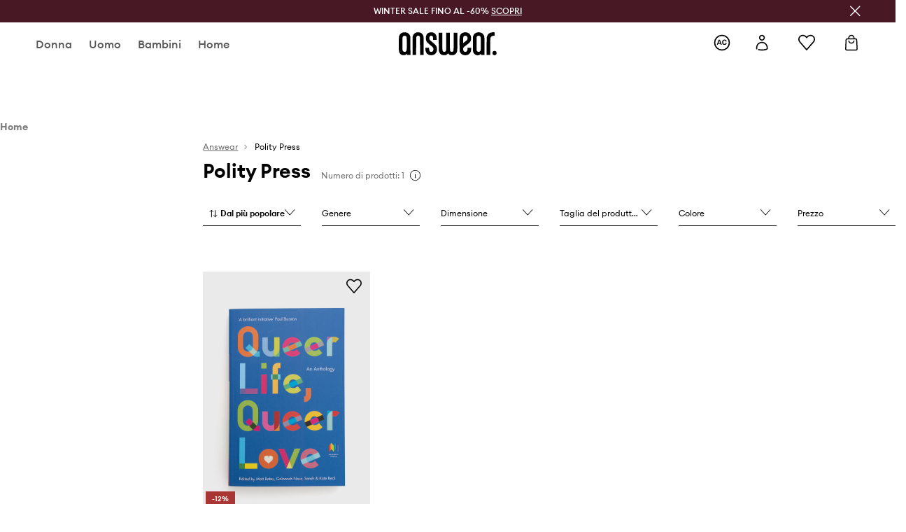

--- FILE ---
content_type: text/html; charset=utf-8
request_url: https://answear.it/m/polity-press
body_size: 56297
content:
<!DOCTYPE html><html lang="it" translate="no"><style type="text/css" data-used-styles="_unmatched">main { position: relative;background: #fff;padding: 30px 0;min-height: 60vh;margin: 0 auto; }@media (min-width: 48rem) {main { min-height: 100%; }}main:empty { min-height: 100vh; }@-webkit-keyframes clockwise {
  0% {
    -webkit-transform: rotate(0deg);
            transform: rotate(0deg); }
  100% {
    -webkit-transform: rotate(360deg);
            transform: rotate(360deg); } }@keyframes clockwise {
  0% {
    -webkit-transform: rotate(0deg);
            transform: rotate(0deg); }
  100% {
    -webkit-transform: rotate(360deg);
            transform: rotate(360deg); } }@-webkit-keyframes donut-rotate {
  0% {
    -webkit-transform: rotate(0);
            transform: rotate(0); }
  50% {
    -webkit-transform: rotate(-140deg);
            transform: rotate(-140deg); }
  100% {
    -webkit-transform: rotate(0);
            transform: rotate(0); } }@keyframes donut-rotate {
  0% {
    -webkit-transform: rotate(0);
            transform: rotate(0); }
  50% {
    -webkit-transform: rotate(-140deg);
            transform: rotate(-140deg); }
  100% {
    -webkit-transform: rotate(0);
            transform: rotate(0); } }@keyframes MobileAppPromotionWidget__fadeIn__wpIFZ{from{opacity:0;transform:translateY(10px)}to{opacity:1;transform:translateY(0)}}@keyframes Router__loading__h9ThG{to{opacity:0}}@keyframes Router__loadingTopBar__diOn7{to{width:100vw}}@keyframes NewLoader__rotation__2nGha{0%{transform:rotate(0deg)}100%{transform:rotate(360deg)}}@-moz-document url-prefix(){.FullCart__backBox__w8XCF:before{display:inline-block}}h1,h2,h3 { font-weight: 600;color: #000; }h1 { font-size: 1.25rem; }@media (min-width: 75rem) {h1 { font-size: 1.5rem; }}h2 { font-size: 1.125rem; }@media (min-width: 75rem) {h2 { font-size: 1.25rem; }}h3 { font-size: 1.125rem; }@media (min-width: 75rem) {h3 { font-size: 1.25rem; }}h4,h5,h6 { margin: 0;font-weight: 600; }h4 { font-size: 1rem;color: #000; }@media (min-width: 75rem) {h4 { font-size: 1.125rem; }}h5 { font-size: .875rem;color: #000; }@media (min-width: 75rem) {h5 { font-size: 1rem; }}h6 { font-size: .875rem;color: #000; }@keyframes BannerAreaSlider__progressBar__npSIo{0%{width:0}25%{width:25%}50%{width:50%}75%{width:75%}100%{width:100%}}@keyframes CookiesConsentPopUp__cookie-fade-in__4KGhp{from{transform:translateY(100%)}to{transform:translateY(0)}}@-moz-document url-prefix(){.FullCart__backBox__emCLZ:before{display:inline-block}}@keyframes PageRowsTemplate__progressBar__eL6nD{0%{width:0}25%{width:25%}50%{width:50%}75%{width:75%}100%{width:100%}}@keyframes PageRowsTemplate__progressBar__eL6nD{0%{width:0}25%{width:25%}50%{width:50%}75%{width:75%}100%{width:100%}}</style><head><meta charSet="utf-8"/><meta name="viewport" content="width=device-width, initial-scale=1, shrink-to-fit=no"/><link rel="preload" as="image" href="https://cdn.ans-media.com/assets/front/multi/static/images/logoAnswear.svg?v=2" crossorigin=""/><meta property="al:web:should_fallback" content="false"/><meta property="al:android:package" content="com.answear.app.new"/><meta property="al:android:app_name" content="Answear"/><meta property="al:ios:url" content="answear://applinks"/><meta property="al:ios:app_store_id" content="1500890927"/><meta property="al:ios:app_name" content="Answear"/><meta property="og:type" content="website"/><link rel="apple-touch-icon" sizes="57x57" href="/ans/apple-icon-57x57.png"/><link rel="apple-touch-icon" sizes="60x60" href="/ans/apple-icon-60x60.png"/><link rel="apple-touch-icon" sizes="72x72" href="/ans/apple-icon-72x72.png"/><link rel="apple-touch-icon" sizes="76x76" href="/ans/apple-icon-76x76.png"/><link rel="apple-touch-icon" sizes="114x114" href="/ans/apple-icon-114x114.png"/><link rel="apple-touch-icon" sizes="120x120" href="/ans/apple-icon-120x120.png"/><link rel="apple-touch-icon" sizes="144x144" href="/ans/apple-icon-144x144.png"/><link rel="apple-touch-icon" sizes="152x152" href="/ans/apple-icon-152x152.png"/><link rel="apple-touch-icon" sizes="180x180" href="/ans/apple-icon-180x180.png"/><link rel="icon" type="image/png" sizes="192x192" href="/ans/android-icon-192x192.png"/><link rel="icon" type="image/png" sizes="32x32" href="/ans/favicon-32x32.png"/><link rel="icon" type="image/png" sizes="96x96" href="/ans/favicon-96x96.png"/><link rel="icon" type="image/png" sizes="16x16" href="/ans/favicon-16x16.png"/><link rel="manifest" href="/ans/manifest.json"/><meta name="msapplication-TileColor" content="#ffffff"/><meta name="msapplication-TileImage" content="/ans/ms-icon-144x144.png"/><meta name="theme-color" content="#ffffff"/><link rel="preconnect" href="https://answear.it" crossorigin="anonymous"/><link rel="preconnect" href="https://img2.ans-media.com" crossorigin="use-credentials"/><link rel="preconnect" href="https://www.googletagmanager.com"/><link rel="preconnect" href="https://analytics.answear.it"/><link rel="preconnect" href="https://cdn.luigisbox.tech"/><link rel="alternate" href="https://answear.sk/m/polity-press" hrefLang="sk-sk" data-react-helmet="true"/><link rel="alternate" href="https://answear.ro/m/polity-press" hrefLang="ro-ro" data-react-helmet="true"/><link rel="alternate" href="https://answear.cz/m/polity-press" hrefLang="cs-cz" data-react-helmet="true"/><link rel="alternate" href="https://answear.bg/m/polity-press" hrefLang="bg-bg" data-react-helmet="true"/><link rel="alternate" href="https://answear.hu/m/polity-press" hrefLang="hu-hu" data-react-helmet="true"/><link rel="alternate" href="https://answear.ua/m/polity-press" hrefLang="uk-ua" data-react-helmet="true"/><link rel="alternate" href="https://answear.ua/ru/m/polity-press" hrefLang="ru-ua" data-react-helmet="true"/><link rel="alternate" href="https://answear.com/m/polity-press" hrefLang="pl-pl" data-react-helmet="true"/><link rel="alternate" href="https://answear.gr/m/polity-press" hrefLang="el-gr" data-react-helmet="true"/><link rel="alternate" href="https://answear.hr/m/polity-press" hrefLang="hr-hr" data-react-helmet="true"/><link rel="alternate" href="https://answear.com.cy/m/polity-press" hrefLang="el-cy" data-react-helmet="true"/><link rel="alternate" href="https://answear.si/m/polity-press" hrefLang="sl-si" data-react-helmet="true"/><link rel="alternate" href="https://answear.it/m/polity-press" hrefLang="it-it" data-react-helmet="true"/><title>Polity Press - negozio online | ANSWEAR.it</title><meta property="og:title" content="Polity Press - negozio online | ANSWEAR.it"/><meta name="description" content="I migliori Polity Press prodotti ti stanno aspettando! Consegna sicura in 24h a casa tua, consegna e reso gratuiti per ordini a partire da 80 €."/><meta name="robots" content="all"/><meta property="og:image" content="https://cdn.ans-media.com/assets/front/multi/static/images/logo_share.ans.png"/><base href="https://answear.it"/><script>window.config = {"ENABLE_COMPILER":false,"APP_VERSION":"16.18.4","APP_NAME":"front-ans","LOCALE":"it_IT","SHOP_ID":"IT","BASENAME":"","OTHER_SUPPORTED_LOCALES":"{\"locales\": []}","IMG_APP_URL":"https://img2.ans-media.com","VIDEO_APP_URL":"https://img2.ans-media.com","STORAGE_APP_URL":"https://cdn.ans-media.com/assets/front","API_URL":"https://answear.it","LUIGIS_API_URL":"https://live.luigisbox.tech","LUIGIS_CDN_URL":"https://cdn.luigisbox.tech","GTM_ID":"GTM-PNQXXBQS","GTM_SRC":"https://analytics.answear.it","HEUREKA_BADGE_ENABLED":false,"HEUREKA_SCRIPT_ENABLED":false,"NEW_PRODUCT_CARD_ENABLED":false,"NEW_PRODUCT_CARD_DESCRIPTION_ENABLED":false,"ADDITIONAL_INFO_ON_PRODUCT_CARD_ENABLED":false,"ACCOUNT_DELIVERY_ADDRESSES_ENABLED":true,"INTERNAL_SIMILAR_PRODUCTS_ENABLED":true,"AVAILABLE_MARKET_LANGUAGES":"[{\"id\":1,\"lang\":\"bg_BG\",\"label\":\"BG\",\"url\":\"https://answear.bg/\"},{\"id\":2,\"lang\":\"el_CY\",\"label\":\"CY\",\"url\":\"https://answear.com.cy/\"},{\"id\":3,\"lang\":\"cs_CZ\",\"label\":\"CZ\",\"url\":\"https://answear.cz/\"},{\"id\":4,\"lang\":\"el_GR\",\"label\":\"GR\",\"url\":\"https://answear.gr/\"},{\"id\":5,\"lang\":\"hr_HR\",\"label\":\"HR\",\"url\":\"https://answear.hr/\"},{\"id\":6,\"lang\":\"hu_HU\",\"label\":\"HU\",\"url\":\"https://answear.hu/\"},{\"id\":7,\"lang\":\"it_IT\",\"label\":\"IT\",\"url\":\"https://answear.it/\"},{\"id\":8,\"lang\":\"pl_PL\",\"label\":\"PL\",\"url\":\"https://answear.com/\"},{\"id\":9,\"lang\":\"ro_RO\",\"label\":\"RO\",\"url\":\"https://answear.ro/\"},{\"id\":10,\"lang\":\"sl_SI\",\"label\":\"SI\",\"url\":\"https://answear.si/\"},{\"id\":11,\"lang\":\"sk_SK\",\"label\":\"SK\",\"url\":\"https://answear.sk/\"},{\"id\":12,\"lang\":\"uk_UA\",\"label\":\"UA\",\"url\":\"https://answear.ua/\"},{\"id\":13,\"lang\":\"ru_UA\",\"label\":\"UA(RU)\",\"url\":\"https://answear.ua/ru\"}]","PROGRESS_BAR_INDICATOR_ENABLED":false,"AC_HISTORY_ENABLED":true,"AC_ENABLED":true,"LUIGIS_SCRIPT_ENABLED":true,"SHOW_DUTY_INFO":false,"SHOW_PRODUCT_CARD_DETAILS_ATTRIBUTES":false,"MPULSE_SCRIPT_API_KEY":"","MPULSE_DATALAYER_ENABLED":true,"LUIGIS_TRACKER_ID":"{\"it_IT\": \"104894-489580\"}","TRUST_MATE_SCRIPT_ID":"{\"it_IT\": \"50fbdac6-4c22-4651-b844-d1d7be471847\"}","OMIT_LANGUAGES":"[]","ANIMATED_LOGO":false,"LOGO_URL":"/","SITEMAP_LINK_ENABLED":true,"OUTFITS_ENABLED":false,"EXTRA_META_TAG":false,"NEWSLETTER_POPUP_MIN_ROUTES_VISITED":2,"SALOON_LOCALIZATION_ENABLED":true,"SALOON_AVAILABILITY_CHECKER_ENABLED":false,"COOKIES_MANDATORY_BUTTON_ON_POPUP_ENABLED":true,"APP_WIDGET_ENABLED":true,"INSIGHT_APP_SEC_VALIDATION_CONTENT":"","SEND_ADDITIONAL_X_JWT_TOKEN":false,"ONE_PAGE_CHECKOUT_COUNTRY_SELECT_ENABLED":false,"ACCOUNT_QR_CODE_ENABLED":false,"IS_IMAGE_SUFFIX_DISABLED":true,"PRICE_GUIDE_LINK_ENABLED":false,"BRAZE_API_KEY":"402b34eb-b74e-4d33-9c94-03fddb6b633e","BRAZE_BASE_URL":"sdk.fra-02.braze.eu","BRAZE_CONTENT_CARDS_ENABLED":true,"CHATBOT_DIXA_MESSENGER_TOKEN":"cdfe97b991f4470e9839070b9ec8ae0f","CI":false,"NODE_ENV":"production","NODE_PATH":"","PUBLIC_URL":"","ASSETS_URL":"https://cdn.ans-media.com/assets/front/multi","ENABLE_TEST_UTILS":true,"REMOVE_SOURCEMAPS_AFTER_BUILD":false,"GENERATE_SOURCEMAP":false,"BUILD_SPEED_MEASURE_SSR":false,"BUILD_SPEED_MEASURE_CLIENT":false,"NEW_WEBPACK_LOADERS":false,"ENVIRONMENT":"production","SENTRY_ENABLED":false,"SENTRY_DSN":"https://13977845708ab41dd48a1a6388cd82e6@sentry.softwear.co/3","SENTRY_SSR_DNS":"https://13977845708ab41dd48a1a6388cd82e6@sentry.softwear.co/3","SENTRY_PERFORMANCE_ENABLED":false,"SENTRY_CLIENT_SAMPLE_RATE":"1","SENTRY_SERVER_SAMPLE_RATE":"1","SENTRY_PERFORMANCE_SAMPLE_RATE":"0.01","SENTRY_REPLAY_ENABLED":false,"SENTRY_REPLAY_SAMPLE_RATE":0,"SENTRY_REPLAY_ERROR_SAMPLE_RATE":1,"SENTRY_SERVER_PROFILING_SAMPLE_RATE":0.1,"SENTRY_SERVER_JS_PROFILING_ENABLED":false,"SENTRY_BROWSER_PROFILING_ENABLED":false,"SENTRY_BROWSER_PROFILING_SAMPLE_RATE":0.1,"SENTRY_SOURCEMAPS_AUTH_TOKEN":"","SENTRY_TESTS_URLS_ENABLED":false,"SSR_REQUEST_THROTTLE_MIN":"0.2","SSR_QUEUE_LIMIT":"12","SSR_MEM_CLEAN_TIME":"10000","SSR_HTTP_TIMEOUT":"7000","SSR_FETCH_ASYNC_TIMEOUT":"9000","SSR_EXPRESS_TIMEOUT":"10000","SSR_FILTER_CONSOLE":false,"SSR_SKIP_RENDERING_RESTRICTED_PAGES":true,"SSR_RELOAD_BUNDLES_ON_REQUEST":false,"SSR_ENABLE_COMPRESSION":false,"SSR_HTTP_ERROR_CODE":500,"SSR_API_PROXY_URL":"","SSR_SIMPLE_LOGGER":false,"SSR_DISABLE_ADDITIONAL_CATEGORIES_RENDER_FOR_CRAWLER":false,"SSR_CACHE_HEADERS":false,"LUIGIS_WISHLIST_RECOMMENDATION_TYPE":"NONE","LUIGIS_CART_RECOMMENDATION_TYPE":"basket","LUIGIS_PRODUCT_PAGE_RECOMMENDATION_TYPE":"last_seen","LUIGIS_RECOMMENDATION_USER_GROUP_TYPE":"employeeEcom","LUIGIS_RECOMMENDATION_USER_GROUP_TYPES":"[]","LUIGIS_RECOMMENDATION_CLIPBOARD_BOTTOM_POSITION":false,"BUNDLE_ANALYZER_ENABLED":false,"WDYR_ENABLED":false,"SSR_LOG_REQUESTS":false,"SSR_SERVER_STATIC_FILES":false,"REPORT_WEB_VITALS":false,"CWV_REPORTER_URL":"","CWV_REPORTER_SECRET":"","CWV_REPORTER_MIN_CLS":0.03,"OSM_DEFAULT_LOCATION_LAT":"41.893056","OSM_DEFAULT_LOCATION_LONG":"12.482778","OSM_DEFAULT_ZOOM":"15","OSM_MIN_ZOOM":3,"OSM_SEARCH_LANG":"IT","OSM_MEDICINE_PICKUP_POINT_DEFAULT_ZOOM":11,"RECAPTCHA_KEY":"6LdcI8QlAAAAAHgKSqSi9VsXczBcKr5E-E_GMET-","ENABLED_REDUX_DEVTOOLS":false,"TRACKING_IMAGE_ENABLED":true,"DISABLE_AXIOS_CACHE_FOR_ACCEPTANCE_TESTS":false,"TANSTACK_QUERY_DEVTOOLS_ENABLED":false,"GOOGLE_PLAY_FOOTER_URL":"https://play.google.com/store/apps/details?id=com.answear.app.new&referrer=utm_source%3Dit_www%26utm_medium%3Dfooter%26anid%3Dadmob","GOOGLE_PLAY_MOBILE_WIDGET_URL":"https://play.google.com/store/apps/details?id=com.answear.app.new&referrer=utm_source%3Dit_www%26utm_medium%3Dheader%26anid%3Dadmob","APP_STORE_FOOTER_URL":"https://apps.apple.com/us/app/answear-fashion-store/id1500890927","APP_STORE_MOBILE_WIDGET_URL":"https://apps.apple.com/us/app/answear-fashion-store/id1500890927","MED_GOOGLE_PLAY_FOOTER_URL":"","MED_APP_STORE_FOOTER_URL":"","MOBILE_APP_PROMOTION_WIDGET_URL":"","REFRESH_COOKIES_CONSENT_DATE":"","PAYMENT_ENV":"PRODUCTION","APPLE_PAY_MERCHANT_ID":"","GOOGLE_PAY_MERCHANT_ID":"BCR2DN4TY3QPXB26","EXCHANGE_CURRENCY":"","EXCHANGE_CURRENCY_LABEL":"","ANS_API_PATTERN":"","MED_API_PATTERN":"","PRM_API_PATTERN":"","RLS_API_PATTERN":"","LOCAL_DEVELOPMENT":false,"LANG":"it_IT"}</script><style>/* Euclid Circular A-bold-latin-ext */
@font-face {
    font-family: 'Euclid Circular A';
    font-style: normal;
    font-weight: 700;
    font-display: swap;
    src: url('https://cdn.ans-media.com/assets/front/fonts/euclid-circular-a-bold-web-xl.woff2?v=2') format('woff2');
}
/* Euclid Circular A-semibold-latin-ext */
@font-face {
    font-family: 'Euclid Circular A';
    font-style: normal;
    font-weight: 600;
    font-display: swap;
    src: url('https://cdn.ans-media.com/assets/front/fonts/euclid-circular-a-semibold-web-xl.woff2?v=2') format('woff2');
}
/* Euclid Circular A-medium-latin-ext */
@font-face {
    font-family: 'Euclid Circular A';
    font-style: normal;
    font-weight: 500;
    font-display: swap;
    src: url('https://cdn.ans-media.com/assets/front/fonts/euclid-circular-a-medium-web-xl.woff2?v=2') format('woff2');
}
/* Euclid Circular A-regular-latin-ext */
@font-face {
    font-family: 'Euclid Circular A';
    font-style: normal;
    font-weight: 400;
    font-display: swap;
    src: url('https://cdn.ans-media.com/assets/front/fonts/euclid-circular-a-regular-web-xl.woff2?v=2') format('woff2');
}</style><script type="text/javascript">
    if ('serviceWorker' in navigator) {
      navigator.serviceWorker.register('/service-worker.js');
    }
  </script><link as="style" rel="stylesheet" href="https://cdn.ans-media.com/assets/front/multi/static/css/answear-16.18.4-v3.css" integrity="sha256-KwbbUQyFwZeHR5DWkExtgw1FHZk9O5JdIHTM4v8BwmY= sha384-W/W0GkvbTw+r5S2P+92vYdq5czICv3uEQlo3qM2zR/B4VVSagC8yYIVYh4FVq/y+ sha512-4j311qGrRxrglomiVnLrVoxCk7nhBwPxUS9nAdClvWExeXd+KevyNDlZHYScqqE97JqBe52Um5iFihrFjQNwEQ==" crossorigin="anonymous"/><style type="text/css" data-used-styles="20311.175466ba3ac2a85cd163-v3.css,50931.2468f2e64e0ca8e32783-v3.css,PromotionTopBar.5185bc3044192cbf62af-v3.css,TopBannerWithImages.09e689a0c2add918a99d-v3.css">.Topbar__topBar__YRE7F { display: flex;position: relative;justify-content: center;align-self: center;align-items: center; }.Topbar__topBarContent__0tL7K { display: flex;flex-direction: row;align-items: center;justify-content: center;width: 100%;padding: 6px 15px; }@media (min-width: 75rem) {.Topbar__topBarContent__0tL7K { padding: 0 15px; }}.Topbar__topBarContentItem__OqRql { display: flex;flex-direction: row;justify-content: center;align-items: center;transition: none;text-decoration: none; }.Topbar__topBarContentItem__OqRql:first-child { justify-content: flex-start; }.Topbar__topBarContentItem__OqRql:last-child { justify-content: flex-end; }.TopBarStyles__topBar__b7R2H { background: #000;height: 44px; }@media (min-width: 75rem) {.TopBarStyles__topBar__b7R2H { height: 32px; }}.TopBarStyles__topBarLabel__WakEI { font-size: .75rem;font-weight: 400;color: #fff;line-height: 1.25rem; }@media (min-width: 75rem) {.TopBarStyles__topBarLabel__WakEI { font-size: .6875rem; }.TopBarStyles__topBarItem__qMbUX { margin: 0 32px; }}.TopBarStyles__promotionWrapper__sBpgp { height: 44px; }@media (min-width: 75rem) {.TopBarStyles__promotionWrapper__sBpgp { height: 32px; }}.TopBarStyles__promotionTitle__bPrif { font-size: .6875rem;font-weight: 500; }@media (min-width: 75rem) {.TopBarStyles__promotionTitle__bPrif { font-size: .75rem; }}.PromotionTopBar__promotion__CO\+wd { position: absolute;width: 100%;top: 0; }.PromotionTopBar__promotionWrapper__stz5Z { position: relative;display: flex; }.PromotionTopBar__promotionTitle__4oskB { line-height: 1.25rem;display: flex;flex: 1;justify-content: flex-start;align-items: center; }.PromotionTopBar__promotionTitle__4oskB a { text-decoration: none; }@media (min-width: 75rem) {.PromotionTopBar__promotionTitle__4oskB { justify-content: center; }}.TopBannerWithImages__topBanner__TDHl0 { position: relative;display: flex; }</style><script>window.__PRELOADED_STATE__ = {"appConfig":{"mobile":{"isInMobileView":false,"isInTabletView":false,"isMobileDevice":false,"isAndroidDevice":false,"isIOSDevice":false},"layoutConfig":{"layoutType":1},"seo":{"title":"Polity Press - negozio online | ANSWEAR.it","description":"I migliori Polity Press prodotti ti stanno aspettando! Consegna sicura in 24h a casa tua, consegna e reso gratuiti per ordini a partire da 80 €.","noindex":false,"header":"Polity Press","prevLink":"","nextLink":""},"topBanner":{"isVisible":true},"customNotifications":{"main_product_list":[],"cart":[],"contact_site":[],"help_site":[],"login_checkout":[],"login_account":[]},"appSetup":{"appSetupCompleted":true,"isCrawlerBot":true,"hasAcceptedAllCookies":false,"hasCookiePopUpOpened":false,"shouldShowCookieBar":false,"appLocationOrigin":"https://answear.it","appLocationPathname":"/m/polity-press","appLocationQueryParams":{},"selectedHomepage":"","shouldShowAppWidget":true,"shouldShowPromotionBar":true,"rehydrated":false},"appUserAgent":{"isSafariBrowser":false},"responseState":{"isResponseSuccess":true,"serverHttpStatus":null,"redirectUrl":null},"global":{"scrolledBottom":false,"themeName":null}},"products":{"ware":{"list":[{"id":765870,"name":"Polity Press libro Queer Life, Queer Love, Golnoush Nour","subtitle":"","fullName":"Polity Press libro Queer Life, Queer Love, Golnoush Nour","seoImageAlt":"Polity Press libro Queer Life, Queer Love, Golnoush Nour","slug":"polity-press-libro-queer-life-queer-love-golnoush-nour","allSizes":[{"id":15,"name":"TAGLIA UNICA","variation":{"id":2653236,"ean":"9781838110161","availability":"LAST"}}],"badgesFront":[{"id":0,"type":"percentage","text":"-12%","priority":0,"textColor":"#FFFFFF","backgroundColor":"#A93535","transparency":0},{"id":297,"type":"temporary","text":"-5%* con il codice OFF","priority":0,"textColor":"#ffffff","backgroundColor":"#765031","transparency":20}],"onOfferFor30Days":true,"percentageDiscountValue":-12,"percentageDiscountValueFromMinimal":-12,"priceIsDiscounted":true,"price":14.9,"priceRegular":16.99,"priceMinimal":16.99,"pbbCode":"AA00-AKU267","categories":[{"id":1051,"name":"Home"},{"id":1241,"name":"Lifestyle"},{"id":1245,"name":"Libreria Answear"},{"id":1246,"name":"I libri"}],"frontendUuid":"99KK-AKU267_MLC","productBrand":{"id":1507,"name":"Polity Press","slug":"polity-press","logo":"","sponsored":null},"isInClipboard":false,"isSponsored":false,"color":{"name":"multicolore","colorPbbCode":"MLC"},"productImages":{"mainImageUrl":"https://img2.ans-media.com/i/474x717/AA00-AKU267_MLC_F1.jpg?v=1659436591","attributes":{"picture":[{"srcSet":"https://img2.ans-media.com/i/200x300/AA00-AKU267_MLC_F1.jpg?v=1659436591 1x,\n                     https://img2.ans-media.com/i/400x600/AA00-AKU267_MLC_F1.jpg?v=1659436591 2x","media":"(max-width: 376px)"},{"srcSet":"https://img2.ans-media.com/i/300x450/AA00-AKU267_MLC_F1.jpg?v=1659436591 1x,\n                     https://img2.ans-media.com/i/600x900/AA00-AKU267_MLC_F1.jpg?v=1659436591 2x","media":"(max-width: 429px)"},{"srcSet":"https://img2.ans-media.com/i/400x600/AA00-AKU267_MLC_F1.jpg?v=1659436591 1x,\n                     https://img2.ans-media.com/i/800x1200/AA00-AKU267_MLC_F1.jpg?v=1659436591 2x","media":"(max-width: 1100px)"},{"srcSet":"https://img2.ans-media.com/i/628x942/AA00-AKU267_MLC_F1.jpg?v=1659436591 1x,\n                     https://img2.ans-media.com/i/1256x1884/AA00-AKU267_MLC_F1.jpg?v=1659436591 2x","media":"(min-width: 1101px)"}],"minHeight":"220px","placeholderHeight":717,"placeholderWidth":474}},"hasSizeGroupProducts":false,"isPresale":false,"isAvailableSoon":false}],"filters":[{"name":"sex","label":"Genere","param":"genere","type":"SINGLE_CHOICE","items":[{"value":"H","label":"Home","selected":false,"productCount":1}]},{"name":"parentSize","label":"Dimensione","param":"dimensione-dettagliata","type":"MULTIPLE_CHOICE","items":[{"value":45,"label":"ONE","selected":false,"productCount":1}]},{"name":"size","label":"Taglia del produttore","param":"taglia","type":"MULTIPLE_CHOICE","items":[{"value":15,"label":"TAGLIA UNICA","selected":false,"productCount":1}]},{"name":"color","label":"Colore","param":"colore","type":"COLOR","items":[{"value":10,"label":"multicolore","bg":"#f2d4cc","selected":false,"productCount":1}]},{"name":"price","label":"Prezzo","param":"prezzo","type":"RANGE","items":{"rangeMin":14,"rangeMax":15,"selectedMin":null,"selectedMax":null},"group":"price"},{"name":"discount","label":"Solo scontati","param":"sconto","type":"CHECKBOX","mutuallyExclusiveGroup":"discount","items":{"value":1,"selected":false,"productCount":1},"group":"price"}],"pagingInit":true,"isLoading":false,"isSingleColumnView":false,"searchPerformed":false,"totalCount":1,"areFavouritesProcessing":false,"pseudocategory":null,"seoCmsPage":null,"popularBrands":[{"name":"Desigual","position":0,"link":{"noFollow":false,"targetBlank":false,"url":"https://answear.it/m/desigual","name":""}},{"name":"Guess","position":1,"link":{"noFollow":false,"targetBlank":false,"url":"https://answear.it/m/guess","name":""}},{"name":"Tommy Hilfiger","position":2,"link":{"noFollow":false,"targetBlank":false,"url":"https://answear.it/m/tommy-hilfiger","name":""}},{"name":"Birkenstock","position":3,"link":{"noFollow":false,"targetBlank":false,"url":"https://answear.it/m/birkenstock","name":""}},{"name":"adidas","position":4,"link":{"noFollow":false,"targetBlank":false,"url":"https://answear.it/m/adidas","name":""}},{"name":"Boss","position":5,"link":{"noFollow":false,"targetBlank":false,"url":"https://answear.it/m/boss","name":""}},{"name":"Puma","position":6,"link":{"noFollow":false,"targetBlank":false,"url":"https://answear.it/m/puma","name":""}},{"name":"Converse","position":7,"link":{"noFollow":false,"targetBlank":false,"url":"https://answear.it/m/converse","name":""}},{"name":"Liu Jo","position":8,"link":{"noFollow":false,"targetBlank":false,"url":"https://answear.it/m/liu-jo","name":""}},{"name":"Geox","position":9,"link":{"noFollow":false,"targetBlank":false,"url":"https://answear.it/m/geox","name":""}},{"name":"Calvin Klein","position":10,"link":{"noFollow":false,"targetBlank":false,"url":"https://answear.it/m/calvin-klein","name":""}},{"name":"Vans","position":11,"link":{"noFollow":false,"targetBlank":false,"url":"https://answear.it/m/vans","name":""}},{"name":"Pinko","position":12,"link":{"noFollow":false,"targetBlank":false,"url":"https://answear.it/m/pinko","name":""}},{"name":"Polo Ralph Lauren","position":13,"link":{"noFollow":false,"targetBlank":false,"url":"https://answear.it/m/polo-ralph-lauren","name":""}},{"name":"Crocs","position":14,"link":{"noFollow":false,"targetBlank":false,"url":"https://answear.it/m/crocs","name":""}},{"name":"Lacoste","position":15,"link":{"noFollow":false,"targetBlank":false,"url":"https://answear.it/m/lacoste","name":""}},{"name":"Dr. Martens","position":16,"link":{"noFollow":false,"targetBlank":false,"url":"https://answear.it/m/dr-martens","name":""}},{"name":"Karl Lagerfeld","position":17,"link":{"noFollow":false,"targetBlank":false,"url":"https://answear.it/m/karl-lagerfeld","name":""}},{"name":"Reebok","position":18,"link":{"noFollow":false,"targetBlank":false,"url":"https://answear.it/m/reebok","name":""}},{"name":"New Balance","position":19,"link":{"noFollow":false,"targetBlank":false,"url":"https://answear.it/m/new-balance","name":""}},{"name":"Ray-Ban","position":20,"link":{"noFollow":false,"targetBlank":false,"url":"https://answear.it/m/ray-ban","name":""}},{"name":"OVS","position":21,"link":{"noFollow":false,"targetBlank":false,"url":"https://answear.it/m/ovs","name":""}},{"name":"The North Face","position":22,"link":{"noFollow":false,"targetBlank":false,"url":"https://answear.it/m/the-north-face","name":""}},{"name":"Sisley","position":23,"link":{"noFollow":false,"targetBlank":false,"url":"https://answear.it/m/sisley","name":""}},{"name":"Patrizia Pepe","position":24,"link":{"noFollow":false,"targetBlank":false,"url":"https://answear.it/m/patrizia-pepe","name":""}},{"name":"Under Armour","position":25,"link":{"noFollow":false,"targetBlank":false,"url":"https://answear.it/m/under-armour","name":""}},{"name":"Steve Madden","position":26,"link":{"noFollow":false,"targetBlank":false,"url":"https://answear.it/m/steve-madden","name":""}},{"name":"Levi's","position":27,"link":{"noFollow":false,"targetBlank":false,"url":"https://answear.it/m/levis","name":""}},{"name":"Hugo","position":28,"link":{"noFollow":false,"targetBlank":false,"url":"https://answear.it/m/hugo","name":""}},{"name":"Gap","position":29,"link":{"noFollow":false,"targetBlank":false,"url":"https://answear.it/m/gap","name":""}},{"name":"Columbia","position":30,"link":{"noFollow":false,"targetBlank":false,"url":"https://answear.it/m/columbia","name":""}},{"name":"Armani Exchange","position":31,"link":{"noFollow":false,"targetBlank":false,"url":"https://answear.it/m/armani-exchange","name":""}},{"name":"Fila","position":32,"link":{"noFollow":false,"targetBlank":false,"url":"https://answear.it/m/fila","name":""}},{"name":"Pepe Jeans","position":33,"link":{"noFollow":false,"targetBlank":false,"url":"https://answear.it/m/pepe-jeans","name":""}},{"name":"United Colors of Benetton","position":34,"link":{"noFollow":false,"targetBlank":false,"url":"https://answear.it/m/united-colors-of-benetton","name":""}},{"name":"Superdry","position":35,"link":{"noFollow":false,"targetBlank":false,"url":"https://answear.it/m/superdry","name":""}},{"name":"Helly Hansen","position":36,"link":{"noFollow":false,"targetBlank":false,"url":"https://answear.it/m/helly-hansen","name":""}},{"name":"Gant","position":37,"link":{"noFollow":false,"targetBlank":false,"url":"https://answear.it/m/gant","name":""}},{"name":"Tommy Jeans","position":38,"link":{"noFollow":false,"targetBlank":false,"url":"https://answear.it/m/tommy-jeans","name":""}},{"name":"Calvin Klein Jeans","position":39,"link":{"noFollow":false,"targetBlank":false,"url":"https://answear.it/m/calvin-klein-jeans","name":""}}],"productBrand":{"url":"/m/polity-press","name":"Polity Press","canonical":null,"description":"","premiumBrand":false,"scrollerVisibility":false,"path":"","seoDescription":"","sliderImages":[],"brandPage":null},"numberOfItem":1,"seoMetaTags":{"title":"Polity Press - negozio online | ANSWEAR.it","description":"I migliori Polity Press prodotti ti stanno aspettando! Consegna sicura in 24h a casa tua, consegna e reso gratuiti per ordini a partire da 80 €.","header":"Polity Press","noindex":false},"subcategoriesTree":{"items":[{"id":1051,"name":"Home","slug":"home","children":[{"id":1241,"name":"Lifestyle","slug":"home/lifestyle","children":[{"id":1245,"name":"Libreria Answear","slug":"home/lifestyle/libreria-answear","children":[{"id":1246,"name":"I libri","slug":"home/lifestyle/libreria-answear/i-libri","children":[],"selected":false}],"selected":false}],"selected":false}],"selected":false}],"context":"productBrand"},"selectedCategoriesNames":[],"isProductListEmpty":false,"isPresalePseudo":false,"loadedProductsUrl":"/m/polity-press","category":{"key":"undefined+productBrandcategory"}},"paging":{"reload":false,"category":"","page":1,"productsPerPage":80,"sort":"popularity","sortingProperties":[{"value":"popularity","label":"Dal più popolare"},{"value":"date_desc","label":"Dal più recente"},{"value":"price_asc","label":"Dal più economico"},{"value":"price_desc","label":"Dal più costoso"}],"filters":{},"specialPage":{"productBrand":"polity-press","category":""}}},"auth":{"isAuthenticated":null,"isRegistering":false},"favourites":{"ware":{"count":0,"isProcessing":false}},"formSchemas":{"dynamicForms":{"loadingSchemas":[],"schemas":{},"regions":{"region":"","hasRegionChanged":false}}},"notifications":{"ware":{"items":[]}},"dataLayer":{"userDetails":{"userType":""},"clipboardDataLayer":{"favouritesId":[],"isLoading":false},"pageRowsDataLayer":{"pageRowsItems":[],"sliderProducts":[],"extendedSliderProducts":[]},"productsDataLayer":{"products":[{"brand":"Polity Press","category":"Home/Lifestyle/Libreria Answear/I libri","color":"multicolore","colorcode":"MLC","id":765870,"defvariantID":2653236,"frontendID":"99KK-AKU267_MLC","name":"Polity Press libro Queer Life, Queer Love, Golnoush Nour","allSizes":[{"id":15,"name":"TAGLIA UNICA","variation":{"id":2653236,"ean":"9781838110161","availability":"LAST"}}],"pbbId":"AA00-AKU267","price":14.9,"oldPrice":16.99,"priceMinimal":16.99,"product_badge_percentage":"-12%","product_badge_temporary":"-5%* con il codice OFF","stock":"yes","list":"Brand listing","position":1}],"categories":{},"pageType":"brandPage"},"ssrDataLayer":{"dataLayersToSend":[]}}}; window.__PRELOADED_PROMISES__ = {"cache-front-ans-IT-3.30/config-it_IT:-:-":{"internal":{"giftCardEnabled":true,"investorClubEnabled":false,"referralProgramEnabled":false,"purchaseForRegisteredOnlyEnabled":true,"purchaseReturnEnabled":false,"buyTheLookEnabled":true,"productRatingEnabled":true},"integration":{"brazeEnabled":true,"luigisBoxEnabled":true,"luigisBoxRecommendationsEnabled":false},"minimalPrice":{"show":true,"showPercentageAndPriceColor":true,"displayType":"full"},"checkout":{"hasAbroadDelivery":false,"invoiceEnabled":false,"salesDocumentEnabled":false,"discountsOnInvoiceEnabled":true},"signIn":{"facebook":"2054543361437868","appleId":"pl.answear.app","google":"203397110469-17gtasq4k0p1r6dao05uf9j8vmhs1qtb.apps.googleusercontent.com"},"premiumProgram":{"silver":{"threshold":240,"discount":"10%"},"gold":{"threshold":1200,"discount":"15%"},"platinum":{"threshold":2400,"discount":"20%"}},"success":true,"status":200},"cache-front-ans-IT-3.30/menu-desktop-it_IT:-:-":{"data":[{"label":"Donna","type":"baseItem","frontId":"FEMALE","options":{"urlType":"mainPageFemale"},"items":[{"label":"Novità","type":"baseItem","frontId":"NEWIN","options":{"urlType":"newInFemale","dedicatedLink":"https://answear.it/s/novita-menu/donna"},"items":[]},{"label":"Pagina iniziale","type":"baseItem","frontId":"PROMOTION","options":{"urlType":"mainPageFemale","showOnlyOnMobile":true},"items":[]},{"label":"Abbigliamento","slug":"donna/abbigliamento","frontId":"CLOTHES","id":13,"type":"categoryItem","options":[],"items":[{"label":"Categorie","type":"categoryRoot","options":[],"items":[{"label":"Cura dell'abbigliamento","slug":"donna/abbigliamento/cura-dellabbigliamento","id":973,"type":"categoryItem","options":[],"items":[]},{"label":"Biancheria intima","slug":"donna/abbigliamento/biancheria-intima","id":50,"type":"categoryItem","options":[],"items":[]},{"label":"Blazer e gilet","slug":"donna/abbigliamento/blazer-e-gilet","id":58,"type":"categoryItem","options":[],"items":[]},{"label":"Calzini","slug":"donna/abbigliamento/calzini","id":935,"type":"categoryItem","options":[],"items":[]},{"label":"Camicie e camicette","slug":"donna/abbigliamento/camicie-e-camicette","id":77,"type":"categoryItem","options":[],"items":[]},{"label":"Cappotti","slug":"donna/abbigliamento/cappotti","id":933,"type":"categoryItem","options":[],"items":[]},{"label":"Completi e tute","slug":"donna/abbigliamento/completi-e-tute","id":205,"type":"categoryItem","options":[],"items":[]},{"label":"Costumi da bagno","slug":"donna/abbigliamento/costumi-da-bagno","id":14,"type":"categoryItem","options":[],"items":[]},{"label":"Felpe","slug":"donna/abbigliamento/felpe","id":24,"type":"categoryItem","options":[],"items":[]},{"label":"Giacche","slug":"donna/abbigliamento/giacche","id":32,"type":"categoryItem","options":[],"items":[]},{"label":"Gonne","slug":"donna/abbigliamento/gonne","id":230,"type":"categoryItem","options":[],"items":[]},{"label":"Intimo sportivo","slug":"donna/abbigliamento/intimo-sportivo","id":278,"type":"categoryItem","options":[],"items":[]},{"label":"Jeans","slug":"donna/abbigliamento/jeans","id":60,"type":"categoryItem","options":[],"items":[]},{"label":"Tute","slug":"donna/abbigliamento/tute","id":294,"type":"categoryItem","options":[],"items":[]},{"label":"Maglieria","slug":"donna/abbigliamento/maglieria","id":56,"type":"categoryItem","options":[],"items":[]},{"label":"Pantaloni e leggings","slug":"donna/abbigliamento/pantaloni-e-leggings","id":71,"type":"categoryItem","options":[],"items":[]},{"label":"Pantaloncini","slug":"donna/abbigliamento/pantaloncini","id":75,"type":"categoryItem","options":[],"items":[]},{"label":"Top e magliette","slug":"donna/abbigliamento/top-e-magliette","id":46,"type":"categoryItem","options":[],"items":[]},{"label":"Vestiti","slug":"donna/abbigliamento/vestiti","id":73,"type":"categoryItem","options":[],"items":[]},{"label":"Visualizza tutti","slug":"donna/abbigliamento","id":13,"type":"categoryItem","options":{"isViewAllLink":true},"items":[]}]},{"label":"Raccomandato","type":"recommendedSectionItem","options":[],"items":[]},{"label":"","type":"bannerSectionItem","options":[],"items":[{"label":" ","url":"https://answear.it/m/morgan/donna","imagePath":"https://img2.ans-media.com/it/cms/menu-picture/37-6953b901a90714.19862195","type":"bannerItem","options":{"targetBlank":false,"linkColor":"#ffffff","sponsored":null},"items":[]},{"label":" ","url":"https://answear.it/m/blauer/donna","imagePath":"https://img2.ans-media.com/it/cms/menu-picture/36-6953b915389546.59919326","type":"bannerItem","options":{"targetBlank":false,"linkColor":"#ffffff","sponsored":null},"items":[]}]}]},{"label":"Scarpe","slug":"donna/scarpe","frontId":"SHOES","id":120,"type":"categoryItem","options":[],"items":[{"label":"Categorie","type":"categoryRoot","options":[],"items":[{"label":"Accessori per la cura delle scarpe","slug":"donna/scarpe/accessori-per-la-cura-delle-scarpe","id":223,"type":"categoryItem","options":[],"items":[]},{"label":"Ballerine","slug":"donna/scarpe/ballerine","id":130,"type":"categoryItem","options":[],"items":[]},{"label":"Espadrillas","slug":"donna/scarpe/espadrillas","id":137,"type":"categoryItem","options":[],"items":[]},{"label":"Mocassini e stringate","slug":"donna/scarpe/mocassini-e-stringate","id":125,"type":"categoryItem","options":[],"items":[]},{"label":"Outdoor","slug":"donna/scarpe/outdoor","id":162,"type":"categoryItem","options":[],"items":[]},{"label":"Pantofole","slug":"donna/scarpe/pantofole","id":170,"type":"categoryItem","options":[],"items":[]},{"label":"Sandali e infradito","slug":"donna/scarpe/sandali-e-infradito","id":133,"type":"categoryItem","options":[],"items":[]},{"label":"Sneaker in tessuto","slug":"donna/scarpe/sneaker-in-tessuto","id":127,"type":"categoryItem","options":[],"items":[]},{"label":"Stivali","slug":"donna/scarpe/stivali","id":121,"type":"categoryItem","options":[],"items":[]},{"label":"Stivali da pioggia","slug":"donna/scarpe/stivali-da-pioggia","id":149,"type":"categoryItem","options":[],"items":[]},{"label":"Stivali invernali","slug":"donna/scarpe/stivali-invernali","id":228,"type":"categoryItem","options":[],"items":[]},{"label":"Tacchi alti","slug":"donna/scarpe/tacchi-alti","id":135,"type":"categoryItem","options":[],"items":[]},{"label":"Stivali al ginocchio e sopra il ginocchio","slug":"donna/scarpe/stivali-al-ginocchio-e-sopra-il-ginocchio","id":957,"type":"categoryItem","options":[],"items":[]},{"label":"Scarpe sportive","slug":"donna/scarpe/scarpe-sportive","id":1008,"type":"categoryItem","options":[],"items":[]},{"label":"Sneakers","slug":"donna/scarpe/sneakers","id":1009,"type":"categoryItem","options":[],"items":[]},{"label":"Visualizza tutti","slug":"donna/scarpe","id":120,"type":"categoryItem","options":{"isViewAllLink":true},"items":[]}]},{"label":"Raccomandato","type":"recommendedSectionItem","options":[],"items":[]},{"label":"","type":"bannerSectionItem","options":[],"items":[{"label":" ","url":"https://answear.it/m/geox/donna","imagePath":"https://img2.ans-media.com/it/cms/menu-picture/41-6936b19ccc9059.22482982","type":"bannerItem","options":{"targetBlank":false,"linkColor":"#ffffff","sponsored":null},"items":[]},{"label":" ","url":"https://answear.it/m/moon-boot/donna","imagePath":"https://img2.ans-media.com/it/cms/menu-picture/40-6936b18572f6f7.46686475","type":"bannerItem","options":{"targetBlank":false,"linkColor":"#ffffff","sponsored":null},"items":[]}]}]},{"label":"Accessori","slug":"donna/accessori","frontId":"ACCESSORIES","id":16,"type":"categoryItem","options":[],"items":[{"label":"Categorie","type":"categoryRoot","options":[],"items":[{"label":"Outdoor e turismo","slug":"donna/accessori/outdoor-e-turismo","id":987,"type":"categoryItem","options":[],"items":[]},{"label":"Accessori da nuoto","slug":"donna/accessori/accessori-da-nuoto","id":507,"type":"categoryItem","options":[],"items":[]},{"label":"Attrezzatura sportiva","slug":"donna/accessori/attrezzatura-sportiva","id":270,"type":"categoryItem","options":[],"items":[]},{"label":"Berretti e cappelli","slug":"donna/accessori/berretti-e-cappelli","id":17,"type":"categoryItem","options":[],"items":[]},{"label":"Borse","slug":"donna/accessori/borse","id":196,"type":"categoryItem","options":[],"items":[]},{"label":"Borse cosmetiche","slug":"donna/accessori/borse-cosmetiche","id":187,"type":"categoryItem","options":[],"items":[]},{"label":"Borse da viaggio e valigie","slug":"donna/accessori/borse-da-viaggio-e-valigie","id":54,"type":"categoryItem","options":[],"items":[]},{"label":"Bottiglie d'acqua","slug":"donna/accessori/bottiglie-dacqua","id":247,"type":"categoryItem","options":[],"items":[]},{"label":"Cinture","slug":"donna/accessori/cinture","id":85,"type":"categoryItem","options":[],"items":[]},{"label":"Custodie e cover","slug":"donna/accessori/custodie-e-cover","id":191,"type":"categoryItem","options":[],"items":[]},{"label":"Gioielleria","slug":"donna/accessori/gioielleria","id":80,"type":"categoryItem","options":[],"items":[]},{"label":"Guanti","slug":"donna/accessori/guanti","id":113,"type":"categoryItem","options":[],"items":[]},{"label":"Maschere","slug":"donna/accessori/maschere","id":243,"type":"categoryItem","options":[],"items":[]},{"label":"Occhiali da sole","slug":"donna/accessori/occhiali-da-sole","id":106,"type":"categoryItem","options":[],"items":[]},{"label":"Ombrelli","slug":"donna/accessori/ombrelli","id":340,"type":"categoryItem","options":[],"items":[]},{"label":"Orologi","slug":"donna/accessori/orologi","id":151,"type":"categoryItem","options":[],"items":[]},{"label":"Portafogli","slug":"donna/accessori/portafogli","id":93,"type":"categoryItem","options":[],"items":[]},{"label":"Sciarpe","slug":"donna/accessori/sciarpe","id":28,"type":"categoryItem","options":[],"items":[]},{"label":"Zaini","slug":"donna/accessori/zaini","id":111,"type":"categoryItem","options":[],"items":[]},{"label":"Visualizza tutti","slug":"donna/accessori","id":16,"type":"categoryItem","options":{"isViewAllLink":true},"items":[]}]},{"label":"Raccomandato","type":"recommendedSectionItem","options":[],"items":[]},{"label":"","type":"bannerSectionItem","options":[],"items":[{"label":" ","url":"https://answear.it/m/daniel-wellington/donna","imagePath":"https://img2.ans-media.com/it/cms/menu-picture/39-6953b9cdcd2a83.54781899","type":"bannerItem","options":{"targetBlank":false,"linkColor":"#ffffff","sponsored":null},"items":[]},{"label":" ","url":"https://answear.it/m/guess/donna/accessori","imagePath":"https://img2.ans-media.com/it/cms/menu-picture/38-6953b92e0d73d9.49381700","type":"bannerItem","options":{"targetBlank":false,"linkColor":"#ffffff","sponsored":null},"items":[]}]}]},{"label":"Sport","type":"baseItem","frontId":"SPORT","options":{"urlType":"sportFemale"},"items":[{"label":"Pagina iniziale","type":"baseItem","frontId":"PROMOTION","options":{"urlType":"sportFemale","showOnlyOnMobile":true},"items":[]},{"label":"Abbigliamento","type":"baseItem","options":[],"items":[{"label":"Biancheria intima","slug":"donna/abbigliamento/biancheria-intima","id":50,"type":"categoryItem","options":{"isSportLink":true},"items":[]},{"label":"Blazer e gilet","slug":"donna/abbigliamento/blazer-e-gilet","id":58,"type":"categoryItem","options":{"isSportLink":true},"items":[]},{"label":"Calzini","slug":"donna/abbigliamento/calzini","id":935,"type":"categoryItem","options":{"isSportLink":true},"items":[]},{"label":"Camicie e camicette","slug":"donna/abbigliamento/camicie-e-camicette","id":77,"type":"categoryItem","options":{"isSportLink":true},"items":[]},{"label":"Cappotti","slug":"donna/abbigliamento/cappotti","id":933,"type":"categoryItem","options":{"isSportLink":true},"items":[]},{"label":"Completi e tute","slug":"donna/abbigliamento/completi-e-tute","id":205,"type":"categoryItem","options":{"isSportLink":true},"items":[]},{"label":"Costumi da bagno","slug":"donna/abbigliamento/costumi-da-bagno","id":14,"type":"categoryItem","options":{"isSportLink":true},"items":[]},{"label":"Felpe","slug":"donna/abbigliamento/felpe","id":24,"type":"categoryItem","options":{"isSportLink":true},"items":[]},{"label":"Giacche","slug":"donna/abbigliamento/giacche","id":32,"type":"categoryItem","options":{"isSportLink":true},"items":[]},{"label":"Gonne","slug":"donna/abbigliamento/gonne","id":230,"type":"categoryItem","options":{"isSportLink":true},"items":[]},{"label":"Intimo sportivo","slug":"donna/abbigliamento/intimo-sportivo","id":278,"type":"categoryItem","options":{"isSportLink":true},"items":[]},{"label":"Jeans","slug":"donna/abbigliamento/jeans","id":60,"type":"categoryItem","options":{"isSportLink":true},"items":[]},{"label":"Tute","slug":"donna/abbigliamento/tute","id":294,"type":"categoryItem","options":{"isSportLink":true},"items":[]},{"label":"Maglieria","slug":"donna/abbigliamento/maglieria","id":56,"type":"categoryItem","options":{"isSportLink":true},"items":[]},{"label":"Pantaloni e leggings","slug":"donna/abbigliamento/pantaloni-e-leggings","id":71,"type":"categoryItem","options":{"isSportLink":true},"items":[]},{"label":"Pantaloncini","slug":"donna/abbigliamento/pantaloncini","id":75,"type":"categoryItem","options":{"isSportLink":true},"items":[]},{"label":"Top e magliette","slug":"donna/abbigliamento/top-e-magliette","id":46,"type":"categoryItem","options":{"isSportLink":true},"items":[]},{"label":"Vestiti","slug":"donna/abbigliamento/vestiti","id":73,"type":"categoryItem","options":{"isSportLink":true},"items":[]},{"label":"Visualizza tutti","slug":"donna/abbigliamento","id":13,"type":"categoryItem","options":{"isSportLink":true,"isViewAllLink":true},"items":[]}]},{"label":"Scarpe","type":"baseItem","options":[],"items":[{"label":"Accessori per la cura delle scarpe","slug":"donna/scarpe/accessori-per-la-cura-delle-scarpe","id":223,"type":"categoryItem","options":{"isSportLink":true},"items":[]},{"label":"Ballerine","slug":"donna/scarpe/ballerine","id":130,"type":"categoryItem","options":{"isSportLink":true},"items":[]},{"label":"Outdoor","slug":"donna/scarpe/outdoor","id":162,"type":"categoryItem","options":{"isSportLink":true},"items":[]},{"label":"Pantofole","slug":"donna/scarpe/pantofole","id":170,"type":"categoryItem","options":{"isSportLink":true},"items":[]},{"label":"Sandali e infradito","slug":"donna/scarpe/sandali-e-infradito","id":133,"type":"categoryItem","options":{"isSportLink":true},"items":[]},{"label":"Sneaker in tessuto","slug":"donna/scarpe/sneaker-in-tessuto","id":127,"type":"categoryItem","options":{"isSportLink":true},"items":[]},{"label":"Stivali","slug":"donna/scarpe/stivali","id":121,"type":"categoryItem","options":{"isSportLink":true},"items":[]},{"label":"Stivali da pioggia","slug":"donna/scarpe/stivali-da-pioggia","id":149,"type":"categoryItem","options":{"isSportLink":true},"items":[]},{"label":"Stivali invernali","slug":"donna/scarpe/stivali-invernali","id":228,"type":"categoryItem","options":{"isSportLink":true},"items":[]},{"label":"Scarpe sportive","slug":"donna/scarpe/scarpe-sportive","id":1008,"type":"categoryItem","options":{"isSportLink":true},"items":[]},{"label":"Sneakers","slug":"donna/scarpe/sneakers","id":1009,"type":"categoryItem","options":{"isSportLink":true},"items":[]},{"label":"Visualizza tutti","slug":"donna/scarpe","id":120,"type":"categoryItem","options":{"isSportLink":true,"isViewAllLink":true},"items":[]}]},{"label":"Accessori","type":"baseItem","options":[],"items":[{"label":"Outdoor e turismo","slug":"donna/accessori/outdoor-e-turismo","id":987,"type":"categoryItem","options":{"isSportLink":true},"items":[]},{"label":"Accessori da nuoto","slug":"donna/accessori/accessori-da-nuoto","id":507,"type":"categoryItem","options":{"isSportLink":true},"items":[]},{"label":"Attrezzatura sportiva","slug":"donna/accessori/attrezzatura-sportiva","id":270,"type":"categoryItem","options":{"isSportLink":true},"items":[]},{"label":"Berretti e cappelli","slug":"donna/accessori/berretti-e-cappelli","id":17,"type":"categoryItem","options":{"isSportLink":true},"items":[]},{"label":"Borse","slug":"donna/accessori/borse","id":196,"type":"categoryItem","options":{"isSportLink":true},"items":[]},{"label":"Borse cosmetiche","slug":"donna/accessori/borse-cosmetiche","id":187,"type":"categoryItem","options":{"isSportLink":true},"items":[]},{"label":"Borse da viaggio e valigie","slug":"donna/accessori/borse-da-viaggio-e-valigie","id":54,"type":"categoryItem","options":{"isSportLink":true},"items":[]},{"label":"Bottiglie d'acqua","slug":"donna/accessori/bottiglie-dacqua","id":247,"type":"categoryItem","options":{"isSportLink":true},"items":[]},{"label":"Cinture","slug":"donna/accessori/cinture","id":85,"type":"categoryItem","options":{"isSportLink":true},"items":[]},{"label":"Custodie e cover","slug":"donna/accessori/custodie-e-cover","id":191,"type":"categoryItem","options":{"isSportLink":true},"items":[]},{"label":"Gioielleria","slug":"donna/accessori/gioielleria","id":80,"type":"categoryItem","options":{"isSportLink":true},"items":[]},{"label":"Guanti","slug":"donna/accessori/guanti","id":113,"type":"categoryItem","options":{"isSportLink":true},"items":[]},{"label":"Occhiali da sole","slug":"donna/accessori/occhiali-da-sole","id":106,"type":"categoryItem","options":{"isSportLink":true},"items":[]},{"label":"Portafogli","slug":"donna/accessori/portafogli","id":93,"type":"categoryItem","options":{"isSportLink":true},"items":[]},{"label":"Sciarpe","slug":"donna/accessori/sciarpe","id":28,"type":"categoryItem","options":{"isSportLink":true},"items":[]},{"label":"Zaini","slug":"donna/accessori/zaini","id":111,"type":"categoryItem","options":{"isSportLink":true},"items":[]},{"label":"Visualizza tutti","slug":"donna/accessori","id":16,"type":"categoryItem","options":{"isSportLink":true,"isViewAllLink":true},"items":[]}]},{"label":"Visualizza tutti","slug":"donna","id":12,"type":"categoryItem","options":{"isSportLink":true,"isViewAllLink":true},"items":[]},{"label":"Raccomandato","type":"recommendedSectionItem","options":[],"items":[]},{"label":"","type":"bannerSectionItem","options":[],"items":[{"label":" ","url":"https://answear.it/m/rossignol/donna","imagePath":"https://img2.ans-media.com/it/cms/menu-picture/65-6953ba571fbba4.53025582","type":"bannerItem","options":{"targetBlank":false,"sponsored":null},"items":[]}]}]},{"label":"Premium","type":"baseItem","frontId":"PREMIUM","options":{"urlType":"premiumFemale"},"items":[{"label":"Pagina iniziale","type":"baseItem","frontId":"PROMOTION","options":{"urlType":"premiumFemale","showOnlyOnMobile":true},"items":[]},{"label":"Abbigliamento","type":"baseItem","options":[],"items":[{"label":"Biancheria intima","slug":"donna/abbigliamento/biancheria-intima","id":50,"type":"categoryItem","options":{"isPremiumLink":true},"items":[]},{"label":"Blazer e gilet","slug":"donna/abbigliamento/blazer-e-gilet","id":58,"type":"categoryItem","options":{"isPremiumLink":true},"items":[]},{"label":"Calzini","slug":"donna/abbigliamento/calzini","id":935,"type":"categoryItem","options":{"isPremiumLink":true},"items":[]},{"label":"Camicie e camicette","slug":"donna/abbigliamento/camicie-e-camicette","id":77,"type":"categoryItem","options":{"isPremiumLink":true},"items":[]},{"label":"Cappotti","slug":"donna/abbigliamento/cappotti","id":933,"type":"categoryItem","options":{"isPremiumLink":true},"items":[]},{"label":"Completi e tute","slug":"donna/abbigliamento/completi-e-tute","id":205,"type":"categoryItem","options":{"isPremiumLink":true},"items":[]},{"label":"Costumi da bagno","slug":"donna/abbigliamento/costumi-da-bagno","id":14,"type":"categoryItem","options":{"isPremiumLink":true},"items":[]},{"label":"Felpe","slug":"donna/abbigliamento/felpe","id":24,"type":"categoryItem","options":{"isPremiumLink":true},"items":[]},{"label":"Giacche","slug":"donna/abbigliamento/giacche","id":32,"type":"categoryItem","options":{"isPremiumLink":true},"items":[]},{"label":"Gonne","slug":"donna/abbigliamento/gonne","id":230,"type":"categoryItem","options":{"isPremiumLink":true},"items":[]},{"label":"Intimo sportivo","slug":"donna/abbigliamento/intimo-sportivo","id":278,"type":"categoryItem","options":{"isPremiumLink":true},"items":[]},{"label":"Jeans","slug":"donna/abbigliamento/jeans","id":60,"type":"categoryItem","options":{"isPremiumLink":true},"items":[]},{"label":"Tute","slug":"donna/abbigliamento/tute","id":294,"type":"categoryItem","options":{"isPremiumLink":true},"items":[]},{"label":"Maglieria","slug":"donna/abbigliamento/maglieria","id":56,"type":"categoryItem","options":{"isPremiumLink":true},"items":[]},{"label":"Pantaloni e leggings","slug":"donna/abbigliamento/pantaloni-e-leggings","id":71,"type":"categoryItem","options":{"isPremiumLink":true},"items":[]},{"label":"Pantaloncini","slug":"donna/abbigliamento/pantaloncini","id":75,"type":"categoryItem","options":{"isPremiumLink":true},"items":[]},{"label":"Top e magliette","slug":"donna/abbigliamento/top-e-magliette","id":46,"type":"categoryItem","options":{"isPremiumLink":true},"items":[]},{"label":"Vestiti","slug":"donna/abbigliamento/vestiti","id":73,"type":"categoryItem","options":{"isPremiumLink":true},"items":[]},{"label":"Visualizza tutti","slug":"donna/abbigliamento","id":13,"type":"categoryItem","options":{"isPremiumLink":true,"isViewAllLink":true},"items":[]}]},{"label":"Scarpe","type":"baseItem","options":[],"items":[{"label":"Accessori per la cura delle scarpe","slug":"donna/scarpe/accessori-per-la-cura-delle-scarpe","id":223,"type":"categoryItem","options":{"isPremiumLink":true},"items":[]},{"label":"Ballerine","slug":"donna/scarpe/ballerine","id":130,"type":"categoryItem","options":{"isPremiumLink":true},"items":[]},{"label":"Espadrillas","slug":"donna/scarpe/espadrillas","id":137,"type":"categoryItem","options":{"isPremiumLink":true},"items":[]},{"label":"Mocassini e stringate","slug":"donna/scarpe/mocassini-e-stringate","id":125,"type":"categoryItem","options":{"isPremiumLink":true},"items":[]},{"label":"Outdoor","slug":"donna/scarpe/outdoor","id":162,"type":"categoryItem","options":{"isPremiumLink":true},"items":[]},{"label":"Pantofole","slug":"donna/scarpe/pantofole","id":170,"type":"categoryItem","options":{"isPremiumLink":true},"items":[]},{"label":"Sandali e infradito","slug":"donna/scarpe/sandali-e-infradito","id":133,"type":"categoryItem","options":{"isPremiumLink":true},"items":[]},{"label":"Sneaker in tessuto","slug":"donna/scarpe/sneaker-in-tessuto","id":127,"type":"categoryItem","options":{"isPremiumLink":true},"items":[]},{"label":"Stivali","slug":"donna/scarpe/stivali","id":121,"type":"categoryItem","options":{"isPremiumLink":true},"items":[]},{"label":"Stivali da pioggia","slug":"donna/scarpe/stivali-da-pioggia","id":149,"type":"categoryItem","options":{"isPremiumLink":true},"items":[]},{"label":"Stivali invernali","slug":"donna/scarpe/stivali-invernali","id":228,"type":"categoryItem","options":{"isPremiumLink":true},"items":[]},{"label":"Tacchi alti","slug":"donna/scarpe/tacchi-alti","id":135,"type":"categoryItem","options":{"isPremiumLink":true},"items":[]},{"label":"Stivali al ginocchio e sopra il ginocchio","slug":"donna/scarpe/stivali-al-ginocchio-e-sopra-il-ginocchio","id":957,"type":"categoryItem","options":{"isPremiumLink":true},"items":[]},{"label":"Scarpe sportive","slug":"donna/scarpe/scarpe-sportive","id":1008,"type":"categoryItem","options":{"isPremiumLink":true},"items":[]},{"label":"Sneakers","slug":"donna/scarpe/sneakers","id":1009,"type":"categoryItem","options":{"isPremiumLink":true},"items":[]},{"label":"Visualizza tutti","slug":"donna/scarpe","id":120,"type":"categoryItem","options":{"isPremiumLink":true,"isViewAllLink":true},"items":[]}]},{"label":"Accessori","type":"baseItem","options":[],"items":[{"label":"Outdoor e turismo","slug":"donna/accessori/outdoor-e-turismo","id":987,"type":"categoryItem","options":{"isPremiumLink":true},"items":[]},{"label":"Accessori da nuoto","slug":"donna/accessori/accessori-da-nuoto","id":507,"type":"categoryItem","options":{"isPremiumLink":true},"items":[]},{"label":"Attrezzatura sportiva","slug":"donna/accessori/attrezzatura-sportiva","id":270,"type":"categoryItem","options":{"isPremiumLink":true},"items":[]},{"label":"Berretti e cappelli","slug":"donna/accessori/berretti-e-cappelli","id":17,"type":"categoryItem","options":{"isPremiumLink":true},"items":[]},{"label":"Borse","slug":"donna/accessori/borse","id":196,"type":"categoryItem","options":{"isPremiumLink":true},"items":[]},{"label":"Borse cosmetiche","slug":"donna/accessori/borse-cosmetiche","id":187,"type":"categoryItem","options":{"isPremiumLink":true},"items":[]},{"label":"Borse da viaggio e valigie","slug":"donna/accessori/borse-da-viaggio-e-valigie","id":54,"type":"categoryItem","options":{"isPremiumLink":true},"items":[]},{"label":"Bottiglie d'acqua","slug":"donna/accessori/bottiglie-dacqua","id":247,"type":"categoryItem","options":{"isPremiumLink":true},"items":[]},{"label":"Cinture","slug":"donna/accessori/cinture","id":85,"type":"categoryItem","options":{"isPremiumLink":true},"items":[]},{"label":"Custodie e cover","slug":"donna/accessori/custodie-e-cover","id":191,"type":"categoryItem","options":{"isPremiumLink":true},"items":[]},{"label":"Gioielleria","slug":"donna/accessori/gioielleria","id":80,"type":"categoryItem","options":{"isPremiumLink":true},"items":[]},{"label":"Guanti","slug":"donna/accessori/guanti","id":113,"type":"categoryItem","options":{"isPremiumLink":true},"items":[]},{"label":"Maschere","slug":"donna/accessori/maschere","id":243,"type":"categoryItem","options":{"isPremiumLink":true},"items":[]},{"label":"Occhiali da sole","slug":"donna/accessori/occhiali-da-sole","id":106,"type":"categoryItem","options":{"isPremiumLink":true},"items":[]},{"label":"Ombrelli","slug":"donna/accessori/ombrelli","id":340,"type":"categoryItem","options":{"isPremiumLink":true},"items":[]},{"label":"Orologi","slug":"donna/accessori/orologi","id":151,"type":"categoryItem","options":{"isPremiumLink":true},"items":[]},{"label":"Portafogli","slug":"donna/accessori/portafogli","id":93,"type":"categoryItem","options":{"isPremiumLink":true},"items":[]},{"label":"Sciarpe","slug":"donna/accessori/sciarpe","id":28,"type":"categoryItem","options":{"isPremiumLink":true},"items":[]},{"label":"Zaini","slug":"donna/accessori/zaini","id":111,"type":"categoryItem","options":{"isPremiumLink":true},"items":[]},{"label":"Visualizza tutti","slug":"donna/accessori","id":16,"type":"categoryItem","options":{"isPremiumLink":true,"isViewAllLink":true},"items":[]}]},{"label":"Visualizza tutti","slug":"donna","id":12,"type":"categoryItem","options":{"isPremiumLink":true,"isViewAllLink":true},"items":[]},{"label":"Raccomandato","type":"recommendedSectionItem","options":[],"items":[]},{"label":"","type":"bannerSectionItem","options":[],"items":[{"label":" ","url":"https://answear.it/m/furla/donna/accessori","imagePath":"https://img2.ans-media.com/it/cms/menu-picture/67-6953ba83997a19.85210179","type":"bannerItem","options":{"targetBlank":false,"sponsored":null},"items":[]}]}]},{"label":"Brand","type":"baseItem","frontId":"BRANDS","options":{"urlType":"brandsFemale"},"items":[{"label":"adidas","slug":"adidas","id":31,"type":"brandItem","options":{"brandPage":{"categorySlug":"donna","separateLink":true}},"items":[]},{"label":"Aldo","slug":"aldo","id":45,"type":"brandItem","options":{"brandPage":null},"items":[]},{"label":"Answear.LAB","slug":"answear-lab","id":15,"type":"brandItem","options":{"brandPage":{"categorySlug":"donna","separateLink":true}},"items":[]},{"label":"Armani Exchange","slug":"armani-exchange","id":81,"type":"brandItem","options":{"brandPage":null},"items":[]},{"label":"BOSS","slug":"boss","id":402,"type":"brandItem","options":{"brandPage":null},"items":[]},{"label":"Calvin Klein Jeans","slug":"calvin-klein-jeans","id":317,"type":"brandItem","options":{"brandPage":null},"items":[]},{"label":"Camper","slug":"camper","id":321,"type":"brandItem","options":{"brandPage":null},"items":[]},{"label":"Champion","slug":"champion","id":363,"type":"brandItem","options":{"brandPage":null},"items":[]},{"label":"Chiara Ferragni","slug":"chiara-ferragni","id":382,"type":"brandItem","options":{"brandPage":null},"items":[]},{"label":"Columbia","slug":"columbia","id":316,"type":"brandItem","options":{"brandPage":{"categorySlug":"donna","separateLink":true}},"items":[]},{"label":"Converse","slug":"converse","id":318,"type":"brandItem","options":{"brandPage":null},"items":[]},{"label":"Crocs","slug":"crocs","id":323,"type":"brandItem","options":{"brandPage":null},"items":[]},{"label":"Emporio Armani","slug":"emporio-armani","id":345,"type":"brandItem","options":{"brandPage":null},"items":[]},{"label":"Emu Australia","slug":"emu-australia","id":349,"type":"brandItem","options":{"brandPage":null},"items":[]},{"label":"Fila","slug":"fila","id":678,"type":"brandItem","options":{"brandPage":null},"items":[]},{"label":"Furla","slug":"furla","id":852,"type":"brandItem","options":{"brandPage":null},"items":[]},{"label":"Gant","slug":"gant","id":833,"type":"brandItem","options":{"brandPage":null},"items":[]},{"label":"HUGO","slug":"hugo","id":977,"type":"brandItem","options":{"brandPage":null},"items":[]},{"label":"Inuikii","slug":"inuikii","id":967,"type":"brandItem","options":{"brandPage":null},"items":[]},{"label":"Karl Lagerfeld","slug":"karl-lagerfeld","id":968,"type":"brandItem","options":{"brandPage":{"categorySlug":"donna","separateLink":true}},"items":[]},{"label":"Kenzo","slug":"kenzo","id":1188,"type":"brandItem","options":{"brandPage":null},"items":[]},{"label":"Lacoste","slug":"lacoste","id":1090,"type":"brandItem","options":{"brandPage":null},"items":[]},{"label":"Lauren Ralph Lauren","slug":"lauren-ralph-lauren","id":1092,"type":"brandItem","options":{"brandPage":{"categorySlug":"donna","separateLink":true}},"items":[]},{"label":"Levi's","slug":"levis","id":1098,"type":"brandItem","options":{"brandPage":null},"items":[]},{"label":"Melissa","slug":"melissa","id":614,"type":"brandItem","options":{"brandPage":null},"items":[]},{"label":"Michael Kors","slug":"michael-kors","id":452,"type":"brandItem","options":{"brandPage":null},"items":[]},{"label":"Moon Boot","slug":"moon-boot","id":101,"type":"brandItem","options":{"brandPage":null},"items":[]},{"label":"New Balance","slug":"new-balance","id":8,"type":"brandItem","options":{"brandPage":{"categorySlug":"donna","separateLink":true}},"items":[]},{"label":"Patrizia Pepe","slug":"patrizia-pepe","id":1064,"type":"brandItem","options":{"brandPage":null},"items":[]},{"label":"Pepe Jeans","slug":"pepe-jeans","id":1037,"type":"brandItem","options":{"brandPage":null},"items":[]},{"label":"Polo Ralph Lauren","slug":"polo-ralph-lauren","id":718,"type":"brandItem","options":{"brandPage":{"categorySlug":"donna","separateLink":true}},"items":[]},{"label":"Puma","slug":"puma","id":720,"type":"brandItem","options":{"brandPage":null},"items":[]},{"label":"Ray-Ban","slug":"ray-ban","id":721,"type":"brandItem","options":{"brandPage":null},"items":[]},{"label":"Reebok","slug":"reebok","id":1042,"type":"brandItem","options":{"brandPage":null},"items":[]},{"label":"Skechers","slug":"skechers","id":1107,"type":"brandItem","options":{"brandPage":null},"items":[]},{"label":"Steve Madden","slug":"steve-madden","id":1111,"type":"brandItem","options":{"brandPage":null},"items":[]},{"label":"The North Face","slug":"the-north-face","id":684,"type":"brandItem","options":{"brandPage":{"categorySlug":"donna","separateLink":true}},"items":[]},{"label":"Tommy Hilfiger","slug":"tommy-hilfiger","id":17,"type":"brandItem","options":{"brandPage":{"categorySlug":"donna","separateLink":true}},"items":[]},{"label":"Tommy Jeans","slug":"tommy-jeans","id":688,"type":"brandItem","options":{"brandPage":null},"items":[]},{"label":"UGG","slug":"ugg","id":689,"type":"brandItem","options":{"brandPage":null},"items":[]},{"label":"Under Armour","slug":"under-armour","id":692,"type":"brandItem","options":{"brandPage":null},"items":[]},{"label":"United Colors of Benetton","slug":"united-colors-of-benetton","id":1036,"type":"brandItem","options":{"brandPage":null},"items":[]},{"label":"Visualizza tutti","type":"baseItem","options":{"isViewAllLink":true,"urlType":"brandsFemale"},"items":[]}]},{"label":"Saldi","type":"baseItem","options":{"linkColor":"#da4448","urlType":"saleFemale"},"items":[{"label":"Abbigliamento","type":"baseItem","options":[],"items":[{"label":"Cura dell'abbigliamento","slug":"donna/abbigliamento/cura-dellabbigliamento","id":973,"type":"categoryItem","options":{"isSaleLink":true},"items":[]},{"label":"Biancheria intima","slug":"donna/abbigliamento/biancheria-intima","id":50,"type":"categoryItem","options":{"isSaleLink":true},"items":[]},{"label":"Blazer e gilet","slug":"donna/abbigliamento/blazer-e-gilet","id":58,"type":"categoryItem","options":{"isSaleLink":true},"items":[]},{"label":"Calzini","slug":"donna/abbigliamento/calzini","id":935,"type":"categoryItem","options":{"isSaleLink":true},"items":[]},{"label":"Camicie e camicette","slug":"donna/abbigliamento/camicie-e-camicette","id":77,"type":"categoryItem","options":{"isSaleLink":true},"items":[]},{"label":"Cappotti","slug":"donna/abbigliamento/cappotti","id":933,"type":"categoryItem","options":{"isSaleLink":true},"items":[]},{"label":"Completi e tute","slug":"donna/abbigliamento/completi-e-tute","id":205,"type":"categoryItem","options":{"isSaleLink":true},"items":[]},{"label":"Costumi da bagno","slug":"donna/abbigliamento/costumi-da-bagno","id":14,"type":"categoryItem","options":{"isSaleLink":true},"items":[]},{"label":"Felpe","slug":"donna/abbigliamento/felpe","id":24,"type":"categoryItem","options":{"isSaleLink":true},"items":[]},{"label":"Giacche","slug":"donna/abbigliamento/giacche","id":32,"type":"categoryItem","options":{"isSaleLink":true},"items":[]},{"label":"Gonne","slug":"donna/abbigliamento/gonne","id":230,"type":"categoryItem","options":{"isSaleLink":true},"items":[]},{"label":"Intimo sportivo","slug":"donna/abbigliamento/intimo-sportivo","id":278,"type":"categoryItem","options":{"isSaleLink":true},"items":[]},{"label":"Jeans","slug":"donna/abbigliamento/jeans","id":60,"type":"categoryItem","options":{"isSaleLink":true},"items":[]},{"label":"Tute","slug":"donna/abbigliamento/tute","id":294,"type":"categoryItem","options":{"isSaleLink":true},"items":[]},{"label":"Maglieria","slug":"donna/abbigliamento/maglieria","id":56,"type":"categoryItem","options":{"isSaleLink":true},"items":[]},{"label":"Pantaloni e leggings","slug":"donna/abbigliamento/pantaloni-e-leggings","id":71,"type":"categoryItem","options":{"isSaleLink":true},"items":[]},{"label":"Pantaloncini","slug":"donna/abbigliamento/pantaloncini","id":75,"type":"categoryItem","options":{"isSaleLink":true},"items":[]},{"label":"Top e magliette","slug":"donna/abbigliamento/top-e-magliette","id":46,"type":"categoryItem","options":{"isSaleLink":true},"items":[]},{"label":"Vestiti","slug":"donna/abbigliamento/vestiti","id":73,"type":"categoryItem","options":{"isSaleLink":true},"items":[]},{"label":"Visualizza tutti","slug":"donna/abbigliamento","id":13,"type":"categoryItem","options":{"isSaleLink":true,"isViewAllLink":true},"items":[]}]},{"label":"Scarpe","type":"baseItem","options":[],"items":[{"label":"Accessori per la cura delle scarpe","slug":"donna/scarpe/accessori-per-la-cura-delle-scarpe","id":223,"type":"categoryItem","options":{"isSaleLink":true},"items":[]},{"label":"Ballerine","slug":"donna/scarpe/ballerine","id":130,"type":"categoryItem","options":{"isSaleLink":true},"items":[]},{"label":"Espadrillas","slug":"donna/scarpe/espadrillas","id":137,"type":"categoryItem","options":{"isSaleLink":true},"items":[]},{"label":"Mocassini e stringate","slug":"donna/scarpe/mocassini-e-stringate","id":125,"type":"categoryItem","options":{"isSaleLink":true},"items":[]},{"label":"Outdoor","slug":"donna/scarpe/outdoor","id":162,"type":"categoryItem","options":{"isSaleLink":true},"items":[]},{"label":"Pantofole","slug":"donna/scarpe/pantofole","id":170,"type":"categoryItem","options":{"isSaleLink":true},"items":[]},{"label":"Sandali e infradito","slug":"donna/scarpe/sandali-e-infradito","id":133,"type":"categoryItem","options":{"isSaleLink":true},"items":[]},{"label":"Sneaker in tessuto","slug":"donna/scarpe/sneaker-in-tessuto","id":127,"type":"categoryItem","options":{"isSaleLink":true},"items":[]},{"label":"Stivali","slug":"donna/scarpe/stivali","id":121,"type":"categoryItem","options":{"isSaleLink":true},"items":[]},{"label":"Stivali da pioggia","slug":"donna/scarpe/stivali-da-pioggia","id":149,"type":"categoryItem","options":{"isSaleLink":true},"items":[]},{"label":"Stivali invernali","slug":"donna/scarpe/stivali-invernali","id":228,"type":"categoryItem","options":{"isSaleLink":true},"items":[]},{"label":"Tacchi alti","slug":"donna/scarpe/tacchi-alti","id":135,"type":"categoryItem","options":{"isSaleLink":true},"items":[]},{"label":"Stivali al ginocchio e sopra il ginocchio","slug":"donna/scarpe/stivali-al-ginocchio-e-sopra-il-ginocchio","id":957,"type":"categoryItem","options":{"isSaleLink":true},"items":[]},{"label":"Scarpe sportive","slug":"donna/scarpe/scarpe-sportive","id":1008,"type":"categoryItem","options":{"isSaleLink":true},"items":[]},{"label":"Sneakers","slug":"donna/scarpe/sneakers","id":1009,"type":"categoryItem","options":{"isSaleLink":true},"items":[]},{"label":"Visualizza tutti","slug":"donna/scarpe","id":120,"type":"categoryItem","options":{"isSaleLink":true,"isViewAllLink":true},"items":[]}]},{"label":"Accessori","type":"baseItem","options":[],"items":[{"label":"Outdoor e turismo","slug":"donna/accessori/outdoor-e-turismo","id":987,"type":"categoryItem","options":{"isSaleLink":true},"items":[]},{"label":"Accessori da nuoto","slug":"donna/accessori/accessori-da-nuoto","id":507,"type":"categoryItem","options":{"isSaleLink":true},"items":[]},{"label":"Attrezzatura sportiva","slug":"donna/accessori/attrezzatura-sportiva","id":270,"type":"categoryItem","options":{"isSaleLink":true},"items":[]},{"label":"Berretti e cappelli","slug":"donna/accessori/berretti-e-cappelli","id":17,"type":"categoryItem","options":{"isSaleLink":true},"items":[]},{"label":"Borse","slug":"donna/accessori/borse","id":196,"type":"categoryItem","options":{"isSaleLink":true},"items":[]},{"label":"Borse cosmetiche","slug":"donna/accessori/borse-cosmetiche","id":187,"type":"categoryItem","options":{"isSaleLink":true},"items":[]},{"label":"Borse da viaggio e valigie","slug":"donna/accessori/borse-da-viaggio-e-valigie","id":54,"type":"categoryItem","options":{"isSaleLink":true},"items":[]},{"label":"Bottiglie d'acqua","slug":"donna/accessori/bottiglie-dacqua","id":247,"type":"categoryItem","options":{"isSaleLink":true},"items":[]},{"label":"Cinture","slug":"donna/accessori/cinture","id":85,"type":"categoryItem","options":{"isSaleLink":true},"items":[]},{"label":"Custodie e cover","slug":"donna/accessori/custodie-e-cover","id":191,"type":"categoryItem","options":{"isSaleLink":true},"items":[]},{"label":"Gioielleria","slug":"donna/accessori/gioielleria","id":80,"type":"categoryItem","options":{"isSaleLink":true},"items":[]},{"label":"Guanti","slug":"donna/accessori/guanti","id":113,"type":"categoryItem","options":{"isSaleLink":true},"items":[]},{"label":"Maschere","slug":"donna/accessori/maschere","id":243,"type":"categoryItem","options":{"isSaleLink":true},"items":[]},{"label":"Occhiali da sole","slug":"donna/accessori/occhiali-da-sole","id":106,"type":"categoryItem","options":{"isSaleLink":true},"items":[]},{"label":"Ombrelli","slug":"donna/accessori/ombrelli","id":340,"type":"categoryItem","options":{"isSaleLink":true},"items":[]},{"label":"Orologi","slug":"donna/accessori/orologi","id":151,"type":"categoryItem","options":{"isSaleLink":true},"items":[]},{"label":"Portafogli","slug":"donna/accessori/portafogli","id":93,"type":"categoryItem","options":{"isSaleLink":true},"items":[]},{"label":"Sciarpe","slug":"donna/accessori/sciarpe","id":28,"type":"categoryItem","options":{"isSaleLink":true},"items":[]},{"label":"Zaini","slug":"donna/accessori/zaini","id":111,"type":"categoryItem","options":{"isSaleLink":true},"items":[]},{"label":"Visualizza tutti","slug":"donna/accessori","id":16,"type":"categoryItem","options":{"isSaleLink":true,"isViewAllLink":true},"items":[]}]},{"label":"Visualizza tutti","slug":"donna","id":12,"type":"categoryItem","options":{"isSaleLink":true,"isViewAllLink":true},"items":[]},{"label":"Raccomandato","type":"recommendedSectionItem","options":[],"items":[]},{"label":"","type":"bannerSectionItem","options":[],"items":[]}]},{"label":"Borse","url":"https://answear.it/k/donna/accessori/borse","type":"rawUrlItem","options":{"targetBlank":false,"linkColor":"#000000"},"items":[]}]},{"label":"Uomo","type":"baseItem","frontId":"MALE","options":{"urlType":"mainPageMale"},"items":[{"label":"Novità","type":"baseItem","frontId":"NEWIN","options":{"urlType":"newInMale","dedicatedLink":"https://answear.it/s/novita-menu/uomo"},"items":[]},{"label":"Pagina iniziale","type":"baseItem","frontId":"PROMOTION","options":{"urlType":"mainPageMale","showOnlyOnMobile":true},"items":[]},{"label":"Abbigliamento","slug":"uomo/abbigliamento","frontId":"CLOTHES","id":6,"type":"categoryItem","options":[],"items":[{"label":"Categorie","type":"categoryRoot","options":[],"items":[{"label":"Cura dell'abbigliamento","slug":"uomo/abbigliamento/cura-dellabbigliamento","id":970,"type":"categoryItem","options":[],"items":[]},{"label":"Abiti e blazer","slug":"uomo/abbigliamento/abiti-e-blazer","id":91,"type":"categoryItem","options":[],"items":[]},{"label":"Biancheria intima","slug":"uomo/abbigliamento/biancheria-intima","id":34,"type":"categoryItem","options":[],"items":[]},{"label":"Calzini","slug":"uomo/abbigliamento/calzini","id":934,"type":"categoryItem","options":[],"items":[]},{"label":"Camicie","slug":"uomo/abbigliamento/camicie","id":39,"type":"categoryItem","options":[],"items":[]},{"label":"Cappotti","slug":"uomo/abbigliamento/cappotti","id":932,"type":"categoryItem","options":[],"items":[]},{"label":"Completi e tute","slug":"uomo/abbigliamento/completi-e-tute","id":208,"type":"categoryItem","options":[],"items":[]},{"label":"Costumi da bagno","slug":"uomo/abbigliamento/costumi-da-bagno","id":66,"type":"categoryItem","options":[],"items":[]},{"label":"Felpe","slug":"uomo/abbigliamento/felpe","id":7,"type":"categoryItem","options":[],"items":[]},{"label":"Giacche","slug":"uomo/abbigliamento/giacche","id":9,"type":"categoryItem","options":[],"items":[]},{"label":"Intimo sportivo","slug":"uomo/abbigliamento/intimo-sportivo","id":280,"type":"categoryItem","options":[],"items":[]},{"label":"Jeans","slug":"uomo/abbigliamento/jeans","id":64,"type":"categoryItem","options":[],"items":[]},{"label":"Maglieria","slug":"uomo/abbigliamento/maglieria","id":30,"type":"categoryItem","options":[],"items":[]},{"label":"Pantaloncini","slug":"uomo/abbigliamento/pantaloncini","id":43,"type":"categoryItem","options":[],"items":[]},{"label":"Pantaloni","slug":"uomo/abbigliamento/pantaloni","id":41,"type":"categoryItem","options":[],"items":[]},{"label":"T-shirt e polo","slug":"uomo/abbigliamento/t-shirt-e-polo","id":37,"type":"categoryItem","options":[],"items":[]},{"label":"Visualizza tutti","slug":"uomo/abbigliamento","id":6,"type":"categoryItem","options":{"isViewAllLink":true},"items":[]}]},{"label":"Raccomandato","type":"recommendedSectionItem","options":[],"items":[]},{"label":"","type":"bannerSectionItem","options":[],"items":[]}]},{"label":"Scarpe","slug":"uomo/scarpe","frontId":"SHOES","id":3,"type":"categoryItem","options":[],"items":[{"label":"Categorie","type":"categoryRoot","options":[],"items":[{"label":"Accessori per la cura delle scarpe","slug":"uomo/scarpe/accessori-per-la-cura-delle-scarpe","id":225,"type":"categoryItem","options":[],"items":[]},{"label":"Espadrillas","slug":"uomo/scarpe/espadrillas","id":172,"type":"categoryItem","options":[],"items":[]},{"label":"Mocassini e stringate","slug":"uomo/scarpe/mocassini-e-stringate","id":160,"type":"categoryItem","options":[],"items":[]},{"label":"Scarpe da trekking","slug":"uomo/scarpe/scarpe-da-trekking","id":164,"type":"categoryItem","options":[],"items":[]},{"label":"Pantofole","slug":"uomo/scarpe/pantofole","id":174,"type":"categoryItem","options":[],"items":[]},{"label":"Sandali e infradito","slug":"uomo/scarpe/sandali-e-infradito","id":123,"type":"categoryItem","options":[],"items":[]},{"label":"Sneaker in tessuto","slug":"uomo/scarpe/sneaker-in-tessuto","id":4,"type":"categoryItem","options":[],"items":[]},{"label":"Stivali","slug":"uomo/scarpe/stivali","id":233,"type":"categoryItem","options":[],"items":[]},{"label":"Stivali da pioggia","slug":"uomo/scarpe/stivali-da-pioggia","id":235,"type":"categoryItem","options":[],"items":[]},{"label":"Stivali invernali","slug":"uomo/scarpe/stivali-invernali","id":267,"type":"categoryItem","options":[],"items":[]},{"label":"Scarpe sportive","slug":"uomo/scarpe/scarpe-sportive","id":1012,"type":"categoryItem","options":[],"items":[]},{"label":"Sneakers","slug":"uomo/scarpe/sneakers","id":1014,"type":"categoryItem","options":[],"items":[]},{"label":"Visualizza tutti","slug":"uomo/scarpe","id":3,"type":"categoryItem","options":{"isViewAllLink":true},"items":[]}]},{"label":"Raccomandato","type":"recommendedSectionItem","options":[],"items":[]},{"label":"","type":"bannerSectionItem","options":[],"items":[{"label":" ","url":"https://answear.it/m/blauer/uomo","imagePath":"https://img2.ans-media.com/it/cms/menu-picture/73-695e55e765e808.09084055","type":"bannerItem","options":{"targetBlank":false,"sponsored":null},"items":[]}]}]},{"label":"Accessori","slug":"uomo/accessori","frontId":"ACCESSORIES","id":19,"type":"categoryItem","options":[],"items":[{"label":"Categorie","type":"categoryRoot","options":[],"items":[{"label":"Outdoor e turismo","slug":"uomo/accessori/outdoor-e-turismo","id":989,"type":"categoryItem","options":[],"items":[]},{"label":"Accessori da nuoto","slug":"uomo/accessori/accessori-da-nuoto","id":509,"type":"categoryItem","options":[],"items":[]},{"label":"Attrezzatura sportiva","slug":"uomo/accessori/attrezzatura-sportiva","id":272,"type":"categoryItem","options":[],"items":[]},{"label":"Borse cosmetiche","slug":"uomo/accessori/borse-cosmetiche","id":189,"type":"categoryItem","options":[],"items":[]},{"label":"Berretti e cappelli","slug":"uomo/accessori/berretti-e-cappelli","id":20,"type":"categoryItem","options":[],"items":[]},{"label":"Borse e marsupi","slug":"uomo/accessori/borse-e-marsupi","id":214,"type":"categoryItem","options":[],"items":[]},{"label":"Borse da viaggio e valigie","slug":"uomo/accessori/borse-da-viaggio-e-valigie","id":52,"type":"categoryItem","options":[],"items":[]},{"label":"Bottiglie d'acqua","slug":"uomo/accessori/bottiglie-dacqua","id":249,"type":"categoryItem","options":[],"items":[]},{"label":"Cinture","slug":"uomo/accessori/cinture","id":87,"type":"categoryItem","options":[],"items":[]},{"label":"Cravatte","slug":"uomo/accessori/cravatte","id":296,"type":"categoryItem","options":[],"items":[]},{"label":"Custodie e cover","slug":"uomo/accessori/custodie-e-cover","id":193,"type":"categoryItem","options":[],"items":[]},{"label":"Gioielleria","slug":"uomo/accessori/gioielleria","id":101,"type":"categoryItem","options":[],"items":[]},{"label":"Guanti","slug":"uomo/accessori/guanti","id":115,"type":"categoryItem","options":[],"items":[]},{"label":"Maschere","slug":"uomo/accessori/maschere","id":245,"type":"categoryItem","options":[],"items":[]},{"label":"Occhiali da sole","slug":"uomo/accessori/occhiali-da-sole","id":108,"type":"categoryItem","options":[],"items":[]},{"label":"Ombrelli","slug":"uomo/accessori/ombrelli","id":474,"type":"categoryItem","options":[],"items":[]},{"label":"Orologi","slug":"uomo/accessori/orologi","id":153,"type":"categoryItem","options":[],"items":[]},{"label":"Portafogli","slug":"uomo/accessori/portafogli","id":95,"type":"categoryItem","options":[],"items":[]},{"label":"Sciarpe","slug":"uomo/accessori/sciarpe","id":26,"type":"categoryItem","options":[],"items":[]},{"label":"Zaini","slug":"uomo/accessori/zaini","id":69,"type":"categoryItem","options":[],"items":[]},{"label":"Visualizza tutti","slug":"uomo/accessori","id":19,"type":"categoryItem","options":{"isViewAllLink":true},"items":[]}]},{"label":"Raccomandato","type":"recommendedSectionItem","options":[],"items":[]},{"label":"","type":"bannerSectionItem","options":[],"items":[{"label":" ","url":"https://answear.it/m/daniel-wellington/uomo","imagePath":"https://img2.ans-media.com/it/cms/menu-picture/72-6953bd236ddcc3.14448724","type":"bannerItem","options":{"targetBlank":false,"sponsored":null},"items":[]},{"label":" ","url":"https://answear.it/m/guess/uomo/accessori","imagePath":"https://img2.ans-media.com/it/cms/menu-picture/71-6953bccda6f632.50534837","type":"bannerItem","options":{"targetBlank":false,"sponsored":null},"items":[]}]}]},{"label":"Sport","type":"baseItem","frontId":"SPORT","options":{"urlType":"sportMale"},"items":[{"label":"Pagina iniziale","type":"baseItem","frontId":"PROMOTION","options":{"urlType":"sportMale","showOnlyOnMobile":true},"items":[]},{"label":"Abbigliamento","type":"baseItem","options":[],"items":[{"label":"Biancheria intima","slug":"uomo/abbigliamento/biancheria-intima","id":34,"type":"categoryItem","options":{"isSportLink":true},"items":[]},{"label":"Calzini","slug":"uomo/abbigliamento/calzini","id":934,"type":"categoryItem","options":{"isSportLink":true},"items":[]},{"label":"Camicie","slug":"uomo/abbigliamento/camicie","id":39,"type":"categoryItem","options":{"isSportLink":true},"items":[]},{"label":"Cappotti","slug":"uomo/abbigliamento/cappotti","id":932,"type":"categoryItem","options":{"isSportLink":true},"items":[]},{"label":"Completi e tute","slug":"uomo/abbigliamento/completi-e-tute","id":208,"type":"categoryItem","options":{"isSportLink":true},"items":[]},{"label":"Costumi da bagno","slug":"uomo/abbigliamento/costumi-da-bagno","id":66,"type":"categoryItem","options":{"isSportLink":true},"items":[]},{"label":"Felpe","slug":"uomo/abbigliamento/felpe","id":7,"type":"categoryItem","options":{"isSportLink":true},"items":[]},{"label":"Giacche","slug":"uomo/abbigliamento/giacche","id":9,"type":"categoryItem","options":{"isSportLink":true},"items":[]},{"label":"Intimo sportivo","slug":"uomo/abbigliamento/intimo-sportivo","id":280,"type":"categoryItem","options":{"isSportLink":true},"items":[]},{"label":"Jeans","slug":"uomo/abbigliamento/jeans","id":64,"type":"categoryItem","options":{"isSportLink":true},"items":[]},{"label":"Maglieria","slug":"uomo/abbigliamento/maglieria","id":30,"type":"categoryItem","options":{"isSportLink":true},"items":[]},{"label":"Pantaloncini","slug":"uomo/abbigliamento/pantaloncini","id":43,"type":"categoryItem","options":{"isSportLink":true},"items":[]},{"label":"Pantaloni","slug":"uomo/abbigliamento/pantaloni","id":41,"type":"categoryItem","options":{"isSportLink":true},"items":[]},{"label":"T-shirt e polo","slug":"uomo/abbigliamento/t-shirt-e-polo","id":37,"type":"categoryItem","options":{"isSportLink":true},"items":[]},{"label":"Visualizza tutti","slug":"uomo/abbigliamento","id":6,"type":"categoryItem","options":{"isSportLink":true,"isViewAllLink":true},"items":[]}]},{"label":"Scarpe","type":"baseItem","options":[],"items":[{"label":"Accessori per la cura delle scarpe","slug":"uomo/scarpe/accessori-per-la-cura-delle-scarpe","id":225,"type":"categoryItem","options":{"isSportLink":true},"items":[]},{"label":"Mocassini e stringate","slug":"uomo/scarpe/mocassini-e-stringate","id":160,"type":"categoryItem","options":{"isSportLink":true},"items":[]},{"label":"Scarpe da trekking","slug":"uomo/scarpe/scarpe-da-trekking","id":164,"type":"categoryItem","options":{"isSportLink":true},"items":[]},{"label":"Pantofole","slug":"uomo/scarpe/pantofole","id":174,"type":"categoryItem","options":{"isSportLink":true},"items":[]},{"label":"Sandali e infradito","slug":"uomo/scarpe/sandali-e-infradito","id":123,"type":"categoryItem","options":{"isSportLink":true},"items":[]},{"label":"Sneaker in tessuto","slug":"uomo/scarpe/sneaker-in-tessuto","id":4,"type":"categoryItem","options":{"isSportLink":true},"items":[]},{"label":"Stivali","slug":"uomo/scarpe/stivali","id":233,"type":"categoryItem","options":{"isSportLink":true},"items":[]},{"label":"Stivali invernali","slug":"uomo/scarpe/stivali-invernali","id":267,"type":"categoryItem","options":{"isSportLink":true},"items":[]},{"label":"Scarpe sportive","slug":"uomo/scarpe/scarpe-sportive","id":1012,"type":"categoryItem","options":{"isSportLink":true},"items":[]},{"label":"Sneakers","slug":"uomo/scarpe/sneakers","id":1014,"type":"categoryItem","options":{"isSportLink":true},"items":[]},{"label":"Visualizza tutti","slug":"uomo/scarpe","id":3,"type":"categoryItem","options":{"isSportLink":true,"isViewAllLink":true},"items":[]}]},{"label":"Accessori","type":"baseItem","options":[],"items":[{"label":"Outdoor e turismo","slug":"uomo/accessori/outdoor-e-turismo","id":989,"type":"categoryItem","options":{"isSportLink":true},"items":[]},{"label":"Accessori da nuoto","slug":"uomo/accessori/accessori-da-nuoto","id":509,"type":"categoryItem","options":{"isSportLink":true},"items":[]},{"label":"Attrezzatura sportiva","slug":"uomo/accessori/attrezzatura-sportiva","id":272,"type":"categoryItem","options":{"isSportLink":true},"items":[]},{"label":"Borse cosmetiche","slug":"uomo/accessori/borse-cosmetiche","id":189,"type":"categoryItem","options":{"isSportLink":true},"items":[]},{"label":"Berretti e cappelli","slug":"uomo/accessori/berretti-e-cappelli","id":20,"type":"categoryItem","options":{"isSportLink":true},"items":[]},{"label":"Borse e marsupi","slug":"uomo/accessori/borse-e-marsupi","id":214,"type":"categoryItem","options":{"isSportLink":true},"items":[]},{"label":"Borse da viaggio e valigie","slug":"uomo/accessori/borse-da-viaggio-e-valigie","id":52,"type":"categoryItem","options":{"isSportLink":true},"items":[]},{"label":"Bottiglie d'acqua","slug":"uomo/accessori/bottiglie-dacqua","id":249,"type":"categoryItem","options":{"isSportLink":true},"items":[]},{"label":"Cinture","slug":"uomo/accessori/cinture","id":87,"type":"categoryItem","options":{"isSportLink":true},"items":[]},{"label":"Custodie e cover","slug":"uomo/accessori/custodie-e-cover","id":193,"type":"categoryItem","options":{"isSportLink":true},"items":[]},{"label":"Gioielleria","slug":"uomo/accessori/gioielleria","id":101,"type":"categoryItem","options":{"isSportLink":true},"items":[]},{"label":"Guanti","slug":"uomo/accessori/guanti","id":115,"type":"categoryItem","options":{"isSportLink":true},"items":[]},{"label":"Occhiali da sole","slug":"uomo/accessori/occhiali-da-sole","id":108,"type":"categoryItem","options":{"isSportLink":true},"items":[]},{"label":"Portafogli","slug":"uomo/accessori/portafogli","id":95,"type":"categoryItem","options":{"isSportLink":true},"items":[]},{"label":"Sciarpe","slug":"uomo/accessori/sciarpe","id":26,"type":"categoryItem","options":{"isSportLink":true},"items":[]},{"label":"Zaini","slug":"uomo/accessori/zaini","id":69,"type":"categoryItem","options":{"isSportLink":true},"items":[]},{"label":"Visualizza tutti","slug":"uomo/accessori","id":19,"type":"categoryItem","options":{"isSportLink":true,"isViewAllLink":true},"items":[]}]},{"label":"Visualizza tutti","slug":"uomo","id":2,"type":"categoryItem","options":{"isSportLink":true,"isViewAllLink":true},"items":[]},{"label":"Raccomandato","type":"recommendedSectionItem","options":[],"items":[]},{"label":"","type":"bannerSectionItem","options":[],"items":[{"label":" ","url":"https://answear.it/m/rossignol/uomo","imagePath":"https://img2.ans-media.com/it/cms/menu-picture/75-6953bdaed73e10.52385170","type":"bannerItem","options":{"targetBlank":false,"sponsored":null},"items":[]}]}]},{"label":"Premium","type":"baseItem","frontId":"PREMIUM","options":{"urlType":"premiumMale"},"items":[{"label":"Pagina iniziale","type":"baseItem","frontId":"PROMOTION","options":{"urlType":"premiumMale","showOnlyOnMobile":true},"items":[]},{"label":"Abbigliamento","type":"baseItem","options":[],"items":[{"label":"Abiti e blazer","slug":"uomo/abbigliamento/abiti-e-blazer","id":91,"type":"categoryItem","options":{"isPremiumLink":true},"items":[]},{"label":"Biancheria intima","slug":"uomo/abbigliamento/biancheria-intima","id":34,"type":"categoryItem","options":{"isPremiumLink":true},"items":[]},{"label":"Calzini","slug":"uomo/abbigliamento/calzini","id":934,"type":"categoryItem","options":{"isPremiumLink":true},"items":[]},{"label":"Camicie","slug":"uomo/abbigliamento/camicie","id":39,"type":"categoryItem","options":{"isPremiumLink":true},"items":[]},{"label":"Cappotti","slug":"uomo/abbigliamento/cappotti","id":932,"type":"categoryItem","options":{"isPremiumLink":true},"items":[]},{"label":"Completi e tute","slug":"uomo/abbigliamento/completi-e-tute","id":208,"type":"categoryItem","options":{"isPremiumLink":true},"items":[]},{"label":"Costumi da bagno","slug":"uomo/abbigliamento/costumi-da-bagno","id":66,"type":"categoryItem","options":{"isPremiumLink":true},"items":[]},{"label":"Felpe","slug":"uomo/abbigliamento/felpe","id":7,"type":"categoryItem","options":{"isPremiumLink":true},"items":[]},{"label":"Giacche","slug":"uomo/abbigliamento/giacche","id":9,"type":"categoryItem","options":{"isPremiumLink":true},"items":[]},{"label":"Intimo sportivo","slug":"uomo/abbigliamento/intimo-sportivo","id":280,"type":"categoryItem","options":{"isPremiumLink":true},"items":[]},{"label":"Jeans","slug":"uomo/abbigliamento/jeans","id":64,"type":"categoryItem","options":{"isPremiumLink":true},"items":[]},{"label":"Maglieria","slug":"uomo/abbigliamento/maglieria","id":30,"type":"categoryItem","options":{"isPremiumLink":true},"items":[]},{"label":"Pantaloncini","slug":"uomo/abbigliamento/pantaloncini","id":43,"type":"categoryItem","options":{"isPremiumLink":true},"items":[]},{"label":"Pantaloni","slug":"uomo/abbigliamento/pantaloni","id":41,"type":"categoryItem","options":{"isPremiumLink":true},"items":[]},{"label":"T-shirt e polo","slug":"uomo/abbigliamento/t-shirt-e-polo","id":37,"type":"categoryItem","options":{"isPremiumLink":true},"items":[]},{"label":"Visualizza tutti","slug":"uomo/abbigliamento","id":6,"type":"categoryItem","options":{"isPremiumLink":true,"isViewAllLink":true},"items":[]}]},{"label":"Scarpe","type":"baseItem","options":[],"items":[{"label":"Accessori per la cura delle scarpe","slug":"uomo/scarpe/accessori-per-la-cura-delle-scarpe","id":225,"type":"categoryItem","options":{"isPremiumLink":true},"items":[]},{"label":"Espadrillas","slug":"uomo/scarpe/espadrillas","id":172,"type":"categoryItem","options":{"isPremiumLink":true},"items":[]},{"label":"Mocassini e stringate","slug":"uomo/scarpe/mocassini-e-stringate","id":160,"type":"categoryItem","options":{"isPremiumLink":true},"items":[]},{"label":"Scarpe da trekking","slug":"uomo/scarpe/scarpe-da-trekking","id":164,"type":"categoryItem","options":{"isPremiumLink":true},"items":[]},{"label":"Pantofole","slug":"uomo/scarpe/pantofole","id":174,"type":"categoryItem","options":{"isPremiumLink":true},"items":[]},{"label":"Sandali e infradito","slug":"uomo/scarpe/sandali-e-infradito","id":123,"type":"categoryItem","options":{"isPremiumLink":true},"items":[]},{"label":"Sneaker in tessuto","slug":"uomo/scarpe/sneaker-in-tessuto","id":4,"type":"categoryItem","options":{"isPremiumLink":true},"items":[]},{"label":"Stivali","slug":"uomo/scarpe/stivali","id":233,"type":"categoryItem","options":{"isPremiumLink":true},"items":[]},{"label":"Stivali da pioggia","slug":"uomo/scarpe/stivali-da-pioggia","id":235,"type":"categoryItem","options":{"isPremiumLink":true},"items":[]},{"label":"Stivali invernali","slug":"uomo/scarpe/stivali-invernali","id":267,"type":"categoryItem","options":{"isPremiumLink":true},"items":[]},{"label":"Scarpe sportive","slug":"uomo/scarpe/scarpe-sportive","id":1012,"type":"categoryItem","options":{"isPremiumLink":true},"items":[]},{"label":"Sneakers","slug":"uomo/scarpe/sneakers","id":1014,"type":"categoryItem","options":{"isPremiumLink":true},"items":[]},{"label":"Visualizza tutti","slug":"uomo/scarpe","id":3,"type":"categoryItem","options":{"isPremiumLink":true,"isViewAllLink":true},"items":[]}]},{"label":"Accessori","type":"baseItem","options":[],"items":[{"label":"Outdoor e turismo","slug":"uomo/accessori/outdoor-e-turismo","id":989,"type":"categoryItem","options":{"isPremiumLink":true},"items":[]},{"label":"Accessori da nuoto","slug":"uomo/accessori/accessori-da-nuoto","id":509,"type":"categoryItem","options":{"isPremiumLink":true},"items":[]},{"label":"Attrezzatura sportiva","slug":"uomo/accessori/attrezzatura-sportiva","id":272,"type":"categoryItem","options":{"isPremiumLink":true},"items":[]},{"label":"Borse cosmetiche","slug":"uomo/accessori/borse-cosmetiche","id":189,"type":"categoryItem","options":{"isPremiumLink":true},"items":[]},{"label":"Berretti e cappelli","slug":"uomo/accessori/berretti-e-cappelli","id":20,"type":"categoryItem","options":{"isPremiumLink":true},"items":[]},{"label":"Borse e marsupi","slug":"uomo/accessori/borse-e-marsupi","id":214,"type":"categoryItem","options":{"isPremiumLink":true},"items":[]},{"label":"Borse da viaggio e valigie","slug":"uomo/accessori/borse-da-viaggio-e-valigie","id":52,"type":"categoryItem","options":{"isPremiumLink":true},"items":[]},{"label":"Bottiglie d'acqua","slug":"uomo/accessori/bottiglie-dacqua","id":249,"type":"categoryItem","options":{"isPremiumLink":true},"items":[]},{"label":"Cinture","slug":"uomo/accessori/cinture","id":87,"type":"categoryItem","options":{"isPremiumLink":true},"items":[]},{"label":"Cravatte","slug":"uomo/accessori/cravatte","id":296,"type":"categoryItem","options":{"isPremiumLink":true},"items":[]},{"label":"Custodie e cover","slug":"uomo/accessori/custodie-e-cover","id":193,"type":"categoryItem","options":{"isPremiumLink":true},"items":[]},{"label":"Gioielleria","slug":"uomo/accessori/gioielleria","id":101,"type":"categoryItem","options":{"isPremiumLink":true},"items":[]},{"label":"Guanti","slug":"uomo/accessori/guanti","id":115,"type":"categoryItem","options":{"isPremiumLink":true},"items":[]},{"label":"Maschere","slug":"uomo/accessori/maschere","id":245,"type":"categoryItem","options":{"isPremiumLink":true},"items":[]},{"label":"Occhiali da sole","slug":"uomo/accessori/occhiali-da-sole","id":108,"type":"categoryItem","options":{"isPremiumLink":true},"items":[]},{"label":"Ombrelli","slug":"uomo/accessori/ombrelli","id":474,"type":"categoryItem","options":{"isPremiumLink":true},"items":[]},{"label":"Orologi","slug":"uomo/accessori/orologi","id":153,"type":"categoryItem","options":{"isPremiumLink":true},"items":[]},{"label":"Portafogli","slug":"uomo/accessori/portafogli","id":95,"type":"categoryItem","options":{"isPremiumLink":true},"items":[]},{"label":"Sciarpe","slug":"uomo/accessori/sciarpe","id":26,"type":"categoryItem","options":{"isPremiumLink":true},"items":[]},{"label":"Zaini","slug":"uomo/accessori/zaini","id":69,"type":"categoryItem","options":{"isPremiumLink":true},"items":[]},{"label":"Visualizza tutti","slug":"uomo/accessori","id":19,"type":"categoryItem","options":{"isPremiumLink":true,"isViewAllLink":true},"items":[]}]},{"label":"Visualizza tutti","slug":"uomo","id":2,"type":"categoryItem","options":{"isPremiumLink":true,"isViewAllLink":true},"items":[]},{"label":"Raccomandato","type":"recommendedSectionItem","options":[],"items":[]},{"label":"","type":"bannerSectionItem","options":[],"items":[]}]},{"label":"Brand","type":"baseItem","frontId":"BRANDS","options":{"urlType":"brandsMale"},"items":[{"label":"adidas","slug":"adidas","id":31,"type":"brandItem","options":{"brandPage":{"categorySlug":"uomo","separateLink":true}},"items":[]},{"label":"adidas Originals","slug":"adidas-originals","id":26,"type":"brandItem","options":{"brandPage":null},"items":[]},{"label":"adidas Performance","slug":"adidas-performance","id":24,"type":"brandItem","options":{"brandPage":null},"items":[]},{"label":"adidas TERREX","slug":"adidas-terrex","id":42,"type":"brandItem","options":{"brandPage":null},"items":[]},{"label":"Aldo","slug":"aldo","id":45,"type":"brandItem","options":{"brandPage":null},"items":[]},{"label":"Armani Exchange","slug":"armani-exchange","id":81,"type":"brandItem","options":{"brandPage":null},"items":[]},{"label":"BOSS","slug":"boss","id":402,"type":"brandItem","options":{"brandPage":null},"items":[]},{"label":"Calvin Klein Jeans","slug":"calvin-klein-jeans","id":317,"type":"brandItem","options":{"brandPage":null},"items":[]},{"label":"Camper","slug":"camper","id":321,"type":"brandItem","options":{"brandPage":null},"items":[]},{"label":"Champion","slug":"champion","id":363,"type":"brandItem","options":{"brandPage":null},"items":[]},{"label":"Columbia","slug":"columbia","id":316,"type":"brandItem","options":{"brandPage":{"categorySlug":"uomo","separateLink":true}},"items":[]},{"label":"Converse","slug":"converse","id":318,"type":"brandItem","options":{"brandPage":null},"items":[]},{"label":"Crocs","slug":"crocs","id":323,"type":"brandItem","options":{"brandPage":null},"items":[]},{"label":"Desigual","slug":"desigual","id":337,"type":"brandItem","options":{"brandPage":null},"items":[]},{"label":"Dickies","slug":"dickies","id":330,"type":"brandItem","options":{"brandPage":null},"items":[]},{"label":"Dr. Martens","slug":"dr-martens","id":338,"type":"brandItem","options":{"brandPage":null},"items":[]},{"label":"EA7 Emporio Armani","slug":"ea7-emporio-armani","id":343,"type":"brandItem","options":{"brandPage":null},"items":[]},{"label":"Emporio Armani","slug":"emporio-armani","id":345,"type":"brandItem","options":{"brandPage":null},"items":[]},{"label":"Fila","slug":"fila","id":678,"type":"brandItem","options":{"brandPage":null},"items":[]},{"label":"Gant","slug":"gant","id":833,"type":"brandItem","options":{"brandPage":null},"items":[]},{"label":"Helly Hansen","slug":"helly-hansen","id":849,"type":"brandItem","options":{"brandPage":null},"items":[]},{"label":"HUGO","slug":"hugo","id":977,"type":"brandItem","options":{"brandPage":null},"items":[]},{"label":"Karl Lagerfeld","slug":"karl-lagerfeld","id":968,"type":"brandItem","options":{"brandPage":{"categorySlug":"uomo","separateLink":true}},"items":[]},{"label":"Kenzo","slug":"kenzo","id":1188,"type":"brandItem","options":{"brandPage":null},"items":[]},{"label":"Lacoste","slug":"lacoste","id":1090,"type":"brandItem","options":{"brandPage":null},"items":[]},{"label":"Levi's","slug":"levis","id":1098,"type":"brandItem","options":{"brandPage":null},"items":[]},{"label":"Michael Kors","slug":"michael-kors","id":452,"type":"brandItem","options":{"brandPage":null},"items":[]},{"label":"New Balance","slug":"new-balance","id":8,"type":"brandItem","options":{"brandPage":{"categorySlug":"uomo","separateLink":true}},"items":[]},{"label":"Pepe Jeans","slug":"pepe-jeans","id":1037,"type":"brandItem","options":{"brandPage":null},"items":[]},{"label":"Polo Ralph Lauren","slug":"polo-ralph-lauren","id":718,"type":"brandItem","options":{"brandPage":{"categorySlug":"uomo","separateLink":true}},"items":[]},{"label":"Puma","slug":"puma","id":720,"type":"brandItem","options":{"brandPage":null},"items":[]},{"label":"Ray-Ban","slug":"ray-ban","id":721,"type":"brandItem","options":{"brandPage":null},"items":[]},{"label":"Reebok","slug":"reebok","id":1042,"type":"brandItem","options":{"brandPage":null},"items":[]},{"label":"Skechers","slug":"skechers","id":1107,"type":"brandItem","options":{"brandPage":null},"items":[]},{"label":"Superdry","slug":"superdry","id":1114,"type":"brandItem","options":{"brandPage":null},"items":[]},{"label":"The North Face","slug":"the-north-face","id":684,"type":"brandItem","options":{"brandPage":{"categorySlug":"uomo","separateLink":true}},"items":[]},{"label":"Tommy Hilfiger","slug":"tommy-hilfiger","id":17,"type":"brandItem","options":{"brandPage":{"categorySlug":"uomo","separateLink":true}},"items":[]},{"label":"Under Armour","slug":"under-armour","id":692,"type":"brandItem","options":{"brandPage":null},"items":[]},{"label":"United Colors of Benetton","slug":"united-colors-of-benetton","id":1036,"type":"brandItem","options":{"brandPage":null},"items":[]},{"label":"Visualizza tutti","type":"baseItem","options":{"isViewAllLink":true,"urlType":"brandsMale"},"items":[]}]},{"label":"Saldi","type":"baseItem","options":{"linkColor":"#da4448","urlType":"saleMale"},"items":[{"label":"Abbigliamento","type":"baseItem","options":[],"items":[{"label":"Cura dell'abbigliamento","slug":"uomo/abbigliamento/cura-dellabbigliamento","id":970,"type":"categoryItem","options":{"isSaleLink":true},"items":[]},{"label":"Abiti e blazer","slug":"uomo/abbigliamento/abiti-e-blazer","id":91,"type":"categoryItem","options":{"isSaleLink":true},"items":[]},{"label":"Biancheria intima","slug":"uomo/abbigliamento/biancheria-intima","id":34,"type":"categoryItem","options":{"isSaleLink":true},"items":[]},{"label":"Calzini","slug":"uomo/abbigliamento/calzini","id":934,"type":"categoryItem","options":{"isSaleLink":true},"items":[]},{"label":"Camicie","slug":"uomo/abbigliamento/camicie","id":39,"type":"categoryItem","options":{"isSaleLink":true},"items":[]},{"label":"Cappotti","slug":"uomo/abbigliamento/cappotti","id":932,"type":"categoryItem","options":{"isSaleLink":true},"items":[]},{"label":"Completi e tute","slug":"uomo/abbigliamento/completi-e-tute","id":208,"type":"categoryItem","options":{"isSaleLink":true},"items":[]},{"label":"Costumi da bagno","slug":"uomo/abbigliamento/costumi-da-bagno","id":66,"type":"categoryItem","options":{"isSaleLink":true},"items":[]},{"label":"Felpe","slug":"uomo/abbigliamento/felpe","id":7,"type":"categoryItem","options":{"isSaleLink":true},"items":[]},{"label":"Giacche","slug":"uomo/abbigliamento/giacche","id":9,"type":"categoryItem","options":{"isSaleLink":true},"items":[]},{"label":"Intimo sportivo","slug":"uomo/abbigliamento/intimo-sportivo","id":280,"type":"categoryItem","options":{"isSaleLink":true},"items":[]},{"label":"Jeans","slug":"uomo/abbigliamento/jeans","id":64,"type":"categoryItem","options":{"isSaleLink":true},"items":[]},{"label":"Maglieria","slug":"uomo/abbigliamento/maglieria","id":30,"type":"categoryItem","options":{"isSaleLink":true},"items":[]},{"label":"Pantaloncini","slug":"uomo/abbigliamento/pantaloncini","id":43,"type":"categoryItem","options":{"isSaleLink":true},"items":[]},{"label":"Pantaloni","slug":"uomo/abbigliamento/pantaloni","id":41,"type":"categoryItem","options":{"isSaleLink":true},"items":[]},{"label":"T-shirt e polo","slug":"uomo/abbigliamento/t-shirt-e-polo","id":37,"type":"categoryItem","options":{"isSaleLink":true},"items":[]},{"label":"Visualizza tutti","slug":"uomo/abbigliamento","id":6,"type":"categoryItem","options":{"isSaleLink":true,"isViewAllLink":true},"items":[]}]},{"label":"Scarpe","type":"baseItem","options":[],"items":[{"label":"Accessori per la cura delle scarpe","slug":"uomo/scarpe/accessori-per-la-cura-delle-scarpe","id":225,"type":"categoryItem","options":{"isSaleLink":true},"items":[]},{"label":"Espadrillas","slug":"uomo/scarpe/espadrillas","id":172,"type":"categoryItem","options":{"isSaleLink":true},"items":[]},{"label":"Mocassini e stringate","slug":"uomo/scarpe/mocassini-e-stringate","id":160,"type":"categoryItem","options":{"isSaleLink":true},"items":[]},{"label":"Scarpe da trekking","slug":"uomo/scarpe/scarpe-da-trekking","id":164,"type":"categoryItem","options":{"isSaleLink":true},"items":[]},{"label":"Pantofole","slug":"uomo/scarpe/pantofole","id":174,"type":"categoryItem","options":{"isSaleLink":true},"items":[]},{"label":"Sandali e infradito","slug":"uomo/scarpe/sandali-e-infradito","id":123,"type":"categoryItem","options":{"isSaleLink":true},"items":[]},{"label":"Sneaker in tessuto","slug":"uomo/scarpe/sneaker-in-tessuto","id":4,"type":"categoryItem","options":{"isSaleLink":true},"items":[]},{"label":"Stivali","slug":"uomo/scarpe/stivali","id":233,"type":"categoryItem","options":{"isSaleLink":true},"items":[]},{"label":"Stivali da pioggia","slug":"uomo/scarpe/stivali-da-pioggia","id":235,"type":"categoryItem","options":{"isSaleLink":true},"items":[]},{"label":"Stivali invernali","slug":"uomo/scarpe/stivali-invernali","id":267,"type":"categoryItem","options":{"isSaleLink":true},"items":[]},{"label":"Scarpe sportive","slug":"uomo/scarpe/scarpe-sportive","id":1012,"type":"categoryItem","options":{"isSaleLink":true},"items":[]},{"label":"Sneakers","slug":"uomo/scarpe/sneakers","id":1014,"type":"categoryItem","options":{"isSaleLink":true},"items":[]},{"label":"Visualizza tutti","slug":"uomo/scarpe","id":3,"type":"categoryItem","options":{"isSaleLink":true,"isViewAllLink":true},"items":[]}]},{"label":"Accessori","type":"baseItem","options":[],"items":[{"label":"Outdoor e turismo","slug":"uomo/accessori/outdoor-e-turismo","id":989,"type":"categoryItem","options":{"isSaleLink":true},"items":[]},{"label":"Accessori da nuoto","slug":"uomo/accessori/accessori-da-nuoto","id":509,"type":"categoryItem","options":{"isSaleLink":true},"items":[]},{"label":"Attrezzatura sportiva","slug":"uomo/accessori/attrezzatura-sportiva","id":272,"type":"categoryItem","options":{"isSaleLink":true},"items":[]},{"label":"Borse cosmetiche","slug":"uomo/accessori/borse-cosmetiche","id":189,"type":"categoryItem","options":{"isSaleLink":true},"items":[]},{"label":"Berretti e cappelli","slug":"uomo/accessori/berretti-e-cappelli","id":20,"type":"categoryItem","options":{"isSaleLink":true},"items":[]},{"label":"Borse e marsupi","slug":"uomo/accessori/borse-e-marsupi","id":214,"type":"categoryItem","options":{"isSaleLink":true},"items":[]},{"label":"Borse da viaggio e valigie","slug":"uomo/accessori/borse-da-viaggio-e-valigie","id":52,"type":"categoryItem","options":{"isSaleLink":true},"items":[]},{"label":"Bottiglie d'acqua","slug":"uomo/accessori/bottiglie-dacqua","id":249,"type":"categoryItem","options":{"isSaleLink":true},"items":[]},{"label":"Cinture","slug":"uomo/accessori/cinture","id":87,"type":"categoryItem","options":{"isSaleLink":true},"items":[]},{"label":"Cravatte","slug":"uomo/accessori/cravatte","id":296,"type":"categoryItem","options":{"isSaleLink":true},"items":[]},{"label":"Custodie e cover","slug":"uomo/accessori/custodie-e-cover","id":193,"type":"categoryItem","options":{"isSaleLink":true},"items":[]},{"label":"Gioielleria","slug":"uomo/accessori/gioielleria","id":101,"type":"categoryItem","options":{"isSaleLink":true},"items":[]},{"label":"Guanti","slug":"uomo/accessori/guanti","id":115,"type":"categoryItem","options":{"isSaleLink":true},"items":[]},{"label":"Maschere","slug":"uomo/accessori/maschere","id":245,"type":"categoryItem","options":{"isSaleLink":true},"items":[]},{"label":"Occhiali da sole","slug":"uomo/accessori/occhiali-da-sole","id":108,"type":"categoryItem","options":{"isSaleLink":true},"items":[]},{"label":"Ombrelli","slug":"uomo/accessori/ombrelli","id":474,"type":"categoryItem","options":{"isSaleLink":true},"items":[]},{"label":"Orologi","slug":"uomo/accessori/orologi","id":153,"type":"categoryItem","options":{"isSaleLink":true},"items":[]},{"label":"Portafogli","slug":"uomo/accessori/portafogli","id":95,"type":"categoryItem","options":{"isSaleLink":true},"items":[]},{"label":"Sciarpe","slug":"uomo/accessori/sciarpe","id":26,"type":"categoryItem","options":{"isSaleLink":true},"items":[]},{"label":"Zaini","slug":"uomo/accessori/zaini","id":69,"type":"categoryItem","options":{"isSaleLink":true},"items":[]},{"label":"Visualizza tutti","slug":"uomo/accessori","id":19,"type":"categoryItem","options":{"isSaleLink":true,"isViewAllLink":true},"items":[]}]},{"label":"Visualizza tutti","slug":"uomo","id":2,"type":"categoryItem","options":{"isSaleLink":true,"isViewAllLink":true},"items":[]},{"label":"Raccomandato","type":"recommendedSectionItem","options":[],"items":[]},{"label":"","type":"bannerSectionItem","options":[],"items":[]}]}]},{"label":"Bambini","type":"baseItem","frontId":"CHILD","options":{"urlType":"mainPageChild"},"items":[{"label":"Novità","type":"baseItem","frontId":"NEWIN","options":{"urlType":"newInChild","dedicatedLink":"https://answear.it/new/bambini"},"items":[]},{"label":"Pagina iniziale","type":"baseItem","frontId":"PROMOTION","options":{"urlType":"mainPageChild","showOnlyOnMobile":true},"items":[]},{"label":"Abbigliamento","slug":"bambini/bimba/abbigliamento","frontId":"CLOTHES","id":301,"type":"categoryItem","options":[],"items":[{"label":"Bimba","type":"baseItem","options":[],"items":[{"label":"Biancheria intima","slug":"bambini/bimba/abbigliamento/biancheria-intima","id":342,"type":"categoryItem","options":[],"items":[]},{"label":"Blazer","slug":"bambini/bimba/abbigliamento/blazer","id":591,"type":"categoryItem","options":[],"items":[]},{"label":"Body","slug":"bambini/bimba/abbigliamento/body","id":845,"type":"categoryItem","options":[],"items":[]},{"label":"Calzini","slug":"bambini/bimba/abbigliamento/calzini","id":937,"type":"categoryItem","options":[],"items":[]},{"label":"Camicie e camicette","slug":"bambini/bimba/abbigliamento/camicie-e-camicette","id":493,"type":"categoryItem","options":[],"items":[]},{"label":"Cappotti e giacche","slug":"bambini/bimba/abbigliamento/cappotti-e-giacche","id":317,"type":"categoryItem","options":[],"items":[]},{"label":"Completi e tute","slug":"bambini/bimba/abbigliamento/completi-e-tute","id":459,"type":"categoryItem","options":[],"items":[]},{"label":"Costumi da bagno","slug":"bambini/bimba/abbigliamento/costumi-da-bagno","id":481,"type":"categoryItem","options":[],"items":[]},{"label":"Felpe","slug":"bambini/bimba/abbigliamento/felpe","id":350,"type":"categoryItem","options":[],"items":[]},{"label":"Gonne","slug":"bambini/bimba/abbigliamento/gonne","id":597,"type":"categoryItem","options":[],"items":[]},{"label":"Jeans e Salopette","slug":"bambini/bimba/abbigliamento/jeans-e-salopette","id":356,"type":"categoryItem","options":[],"items":[]},{"label":"Tute","slug":"bambini/bimba/abbigliamento/tute","id":457,"type":"categoryItem","options":[],"items":[]},{"label":"Maglieria","slug":"bambini/bimba/abbigliamento/maglieria","id":302,"type":"categoryItem","options":[],"items":[]},{"label":"Pantaloni e leggings","slug":"bambini/bimba/abbigliamento/pantaloni-e-leggings","id":502,"type":"categoryItem","options":[],"items":[]},{"label":"Pantaloncini","slug":"bambini/bimba/abbigliamento/pantaloncini","id":600,"type":"categoryItem","options":[],"items":[]},{"label":"Top e magliette","slug":"bambini/bimba/abbigliamento/top-e-magliette","id":438,"type":"categoryItem","options":[],"items":[]},{"label":"Tutine e tute","slug":"bambini/bimba/abbigliamento/tutine-e-tute","id":855,"type":"categoryItem","options":[],"items":[]},{"label":"Vestiti","slug":"bambini/bimba/abbigliamento/vestiti","id":609,"type":"categoryItem","options":[],"items":[]},{"label":"Visualizza tutti","slug":"bambini/bimba/abbigliamento","id":301,"type":"categoryItem","options":{"isViewAllLink":true},"items":[]}]},{"label":"Bimbo","type":"baseItem","options":[],"items":[{"label":"Biancheria intima","slug":"bambini/bimbo/abbigliamento/biancheria-intima","id":347,"type":"categoryItem","options":[],"items":[]},{"label":"Blazer","slug":"bambini/bimbo/abbigliamento/blazer","id":445,"type":"categoryItem","options":[],"items":[]},{"label":"Body","slug":"bambini/bimbo/abbigliamento/body","id":850,"type":"categoryItem","options":[],"items":[]},{"label":"Calzini","slug":"bambini/bimbo/abbigliamento/calzini","id":938,"type":"categoryItem","options":[],"items":[]},{"label":"Camicie","slug":"bambini/bimbo/abbigliamento/camicie","id":602,"type":"categoryItem","options":[],"items":[]},{"label":"Cappotti e giacche","slug":"bambini/bimbo/abbigliamento/cappotti-e-giacche","id":361,"type":"categoryItem","options":[],"items":[]},{"label":"Completi e tute","slug":"bambini/bimbo/abbigliamento/completi-e-tute","id":464,"type":"categoryItem","options":[],"items":[]},{"label":"Costumi da bagno","slug":"bambini/bimbo/abbigliamento/costumi-da-bagno","id":497,"type":"categoryItem","options":[],"items":[]},{"label":"Felpe","slug":"bambini/bimbo/abbigliamento/felpe","id":352,"type":"categoryItem","options":[],"items":[]},{"label":"Jeans e Salopette","slug":"bambini/bimbo/abbigliamento/jeans-e-salopette","id":358,"type":"categoryItem","options":[],"items":[]},{"label":"Maglieria","slug":"bambini/bimbo/abbigliamento/maglieria","id":306,"type":"categoryItem","options":[],"items":[]},{"label":"Pantaloncini","slug":"bambini/bimbo/abbigliamento/pantaloncini","id":604,"type":"categoryItem","options":[],"items":[]},{"label":"Pantaloni","slug":"bambini/bimbo/abbigliamento/pantaloni","id":500,"type":"categoryItem","options":[],"items":[]},{"label":"T-shirt e polo","slug":"bambini/bimbo/abbigliamento/t-shirt-e-polo","id":436,"type":"categoryItem","options":[],"items":[]},{"label":"Tutine e tute","slug":"bambini/bimbo/abbigliamento/tutine-e-tute","id":860,"type":"categoryItem","options":[],"items":[]},{"label":"Visualizza tutti","slug":"bambini/bimbo/abbigliamento","id":305,"type":"categoryItem","options":{"isViewAllLink":true},"items":[]}]},{"label":"","type":"bannerSectionItem","options":[],"items":[]}]},{"label":"Scarpe","slug":"bambini/bimba/scarpe","frontId":"SHOES","id":330,"type":"categoryItem","options":[],"items":[{"label":"Bimba","type":"baseItem","options":[],"items":[{"label":"Ballerine","slug":"bambini/bimba/scarpe/ballerine","id":368,"type":"categoryItem","options":[],"items":[]},{"label":"Espadrillas","slug":"bambini/bimba/scarpe/espadrillas","id":449,"type":"categoryItem","options":[],"items":[]},{"label":"Mocassini e stringate","slug":"bambini/bimba/scarpe/mocassini-e-stringate","id":380,"type":"categoryItem","options":[],"items":[]},{"label":"Scarpe da trekking","slug":"bambini/bimba/scarpe/scarpe-da-trekking","id":830,"type":"categoryItem","options":[],"items":[]},{"label":"Pantofole","slug":"bambini/bimba/scarpe/pantofole","id":451,"type":"categoryItem","options":[],"items":[]},{"label":"Sandali e infradito","slug":"bambini/bimba/scarpe/sandali-e-infradito","id":331,"type":"categoryItem","options":[],"items":[]},{"label":"Scarpe da neonato","slug":"bambini/bimba/scarpe/scarpe-da-neonato","id":586,"type":"categoryItem","options":[],"items":[]},{"label":"Sneaker in tessuto","slug":"bambini/bimba/scarpe/sneaker-in-tessuto","id":386,"type":"categoryItem","options":[],"items":[]},{"label":"Stivali","slug":"bambini/bimba/scarpe/stivali","id":378,"type":"categoryItem","options":[],"items":[]},{"label":"Stivali da neve","slug":"bambini/bimba/scarpe/stivali-da-neve","id":392,"type":"categoryItem","options":[],"items":[]},{"label":"Stivali da pioggia","slug":"bambini/bimba/scarpe/stivali-da-pioggia","id":370,"type":"categoryItem","options":[],"items":[]},{"label":"Scarpe sportive","slug":"bambini/bimba/scarpe/scarpe-sportive","id":1016,"type":"categoryItem","options":[],"items":[]},{"label":"Sneakers","slug":"bambini/bimba/scarpe/sneakers","id":1018,"type":"categoryItem","options":[],"items":[]},{"label":"Visualizza tutti","slug":"bambini/bimba/scarpe","id":330,"type":"categoryItem","options":{"isViewAllLink":true},"items":[]}]},{"label":"Bimbo","type":"baseItem","options":[],"items":[{"label":"Espadrillas","slug":"bambini/bimbo/scarpe/espadrillas","id":453,"type":"categoryItem","options":[],"items":[]},{"label":"Mocassini e stringate","slug":"bambini/bimbo/scarpe/mocassini-e-stringate","id":382,"type":"categoryItem","options":[],"items":[]},{"label":"Scarpe da trekking","slug":"bambini/bimbo/scarpe/scarpe-da-trekking","id":832,"type":"categoryItem","options":[],"items":[]},{"label":"Pantofole","slug":"bambini/bimbo/scarpe/pantofole","id":455,"type":"categoryItem","options":[],"items":[]},{"label":"Sandali e infradito","slug":"bambini/bimbo/scarpe/sandali-e-infradito","id":334,"type":"categoryItem","options":[],"items":[]},{"label":"Scarpe da neonato","slug":"bambini/bimbo/scarpe/scarpe-da-neonato","id":584,"type":"categoryItem","options":[],"items":[]},{"label":"Sneaker in tessuto","slug":"bambini/bimbo/scarpe/sneaker-in-tessuto","id":336,"type":"categoryItem","options":[],"items":[]},{"label":"Stivali da neve","slug":"bambini/bimbo/scarpe/stivali-da-neve","id":390,"type":"categoryItem","options":[],"items":[]},{"label":"Stivali da pioggia","slug":"bambini/bimbo/scarpe/stivali-da-pioggia","id":372,"type":"categoryItem","options":[],"items":[]},{"label":"Sneakers","slug":"bambini/bimbo/scarpe/sneakers","id":1020,"type":"categoryItem","options":[],"items":[]},{"label":"Scarpe sportive","slug":"bambini/bimbo/scarpe/scarpe-sportive","id":1022,"type":"categoryItem","options":[],"items":[]},{"label":"Visualizza tutti","slug":"bambini/bimbo/scarpe","id":333,"type":"categoryItem","options":{"isViewAllLink":true},"items":[]}]},{"label":"","type":"bannerSectionItem","options":[],"items":[]}]},{"label":"Accessori","slug":"bambini/bimba/accessori","frontId":"ACCESSORIES","id":319,"type":"categoryItem","options":[],"items":[{"label":"Bimba","type":"baseItem","options":[],"items":[{"label":"Accessori da nuoto","slug":"bambini/bimba/accessori/accessori-da-nuoto","id":513,"type":"categoryItem","options":[],"items":[]},{"label":"Accessori e gadget","slug":"bambini/bimba/accessori/accessori-e-gadget","id":563,"type":"categoryItem","options":[],"items":[]},{"label":"Astucci","slug":"bambini/bimba/accessori/astucci","id":535,"type":"categoryItem","options":[],"items":[]},{"label":"Berretti e cappelli","slug":"bambini/bimba/accessori/berretti-e-cappelli","id":399,"type":"categoryItem","options":[],"items":[]},{"label":"Borse","slug":"bambini/bimba/accessori/borse","id":541,"type":"categoryItem","options":[],"items":[]},{"label":"Borse da viaggio e valigie","slug":"bambini/bimba/accessori/borse-da-viaggio-e-valigie","id":426,"type":"categoryItem","options":[],"items":[]},{"label":"Cameretta e accessori per neonati","slug":"bambini/bimba/accessori/cameretta-e-accessori-per-neonati","id":865,"type":"categoryItem","options":[],"items":[]},{"label":"Cinture","slug":"bambini/bimba/accessori/cinture","id":406,"type":"categoryItem","options":[],"items":[]},{"label":"Gioielleria","slug":"bambini/bimba/accessori/gioielleria","id":394,"type":"categoryItem","options":[],"items":[]},{"label":"Guanti","slug":"bambini/bimba/accessori/guanti","id":416,"type":"categoryItem","options":[],"items":[]},{"label":"Occhiali da sole","slug":"bambini/bimba/accessori/occhiali-da-sole","id":320,"type":"categoryItem","options":[],"items":[]},{"label":"Occhialini e caschi","slug":"bambini/bimba/accessori/occhialini-e-caschi","id":921,"type":"categoryItem","options":[],"items":[]},{"label":"Ombrelli","slug":"bambini/bimba/accessori/ombrelli","id":431,"type":"categoryItem","options":[],"items":[]},{"label":"Orologi","slug":"bambini/bimba/accessori/orologi","id":326,"type":"categoryItem","options":[],"items":[]},{"label":"Portafogli","slug":"bambini/bimba/accessori/portafogli","id":414,"type":"categoryItem","options":[],"items":[]},{"label":"Sciarpe","slug":"bambini/bimba/accessori/sciarpe","id":420,"type":"categoryItem","options":[],"items":[]},{"label":"Zaini","slug":"bambini/bimba/accessori/zaini","id":410,"type":"categoryItem","options":[],"items":[]},{"label":"Visualizza tutti","slug":"bambini/bimba/accessori","id":319,"type":"categoryItem","options":{"isViewAllLink":true},"items":[]}]},{"label":"Bimbo","type":"baseItem","options":[],"items":[{"label":"Accessori da nuoto","slug":"bambini/bimbo/accessori/accessori-da-nuoto","id":511,"type":"categoryItem","options":[],"items":[]},{"label":"Accessori e gadget","slug":"bambini/bimbo/accessori/accessori-e-gadget","id":575,"type":"categoryItem","options":[],"items":[]},{"label":"Astucci","slug":"bambini/bimbo/accessori/astucci","id":533,"type":"categoryItem","options":[],"items":[]},{"label":"Berretti e cappelli","slug":"bambini/bimbo/accessori/berretti-e-cappelli","id":402,"type":"categoryItem","options":[],"items":[]},{"label":"Borse da viaggio e valigie","slug":"bambini/bimbo/accessori/borse-da-viaggio-e-valigie","id":428,"type":"categoryItem","options":[],"items":[]},{"label":"Borse e marsupi","slug":"bambini/bimbo/accessori/borse-e-marsupi","id":571,"type":"categoryItem","options":[],"items":[]},{"label":"Cameretta e accessori per neonati","slug":"bambini/bimbo/accessori/cameretta-e-accessori-per-neonati","id":871,"type":"categoryItem","options":[],"items":[]},{"label":"Cinture","slug":"bambini/bimbo/accessori/cinture","id":408,"type":"categoryItem","options":[],"items":[]},{"label":"Cravatte","slug":"bambini/bimbo/accessori/cravatte","id":470,"type":"categoryItem","options":[],"items":[]},{"label":"Guanti","slug":"bambini/bimbo/accessori/guanti","id":418,"type":"categoryItem","options":[],"items":[]},{"label":"Occhiali da sole","slug":"bambini/bimbo/accessori/occhiali-da-sole","id":323,"type":"categoryItem","options":[],"items":[]},{"label":"Occhialini e caschi","slug":"bambini/bimbo/accessori/occhialini-e-caschi","id":923,"type":"categoryItem","options":[],"items":[]},{"label":"Ombrelli","slug":"bambini/bimbo/accessori/ombrelli","id":433,"type":"categoryItem","options":[],"items":[]},{"label":"Orologi","slug":"bambini/bimbo/accessori/orologi","id":328,"type":"categoryItem","options":[],"items":[]},{"label":"Portafogli","slug":"bambini/bimbo/accessori/portafogli","id":607,"type":"categoryItem","options":[],"items":[]},{"label":"Sciarpe","slug":"bambini/bimbo/accessori/sciarpe","id":422,"type":"categoryItem","options":[],"items":[]},{"label":"Zaini","slug":"bambini/bimbo/accessori/zaini","id":412,"type":"categoryItem","options":[],"items":[]},{"label":"Visualizza tutti","slug":"bambini/bimbo/accessori","id":322,"type":"categoryItem","options":{"isViewAllLink":true},"items":[]}]},{"label":"","type":"bannerSectionItem","options":[],"items":[]}]},{"label":"Sport","type":"baseItem","frontId":"SPORT","options":{"urlType":"sportChild"},"items":[{"label":"Pagina iniziale","type":"baseItem","frontId":"PROMOTION","options":{"urlType":"sportChild","showOnlyOnMobile":true},"items":[]},{"label":"Bimba","type":"baseItem","options":{"isSportLink":true},"items":[{"label":"Abbigliamento","type":"baseItem","options":[],"items":[{"label":"Biancheria intima","slug":"bambini/bimba/abbigliamento/biancheria-intima","id":342,"type":"categoryItem","options":{"isSportLink":true},"items":[]},{"label":"Body","slug":"bambini/bimba/abbigliamento/body","id":845,"type":"categoryItem","options":{"isSportLink":true},"items":[]},{"label":"Calzini","slug":"bambini/bimba/abbigliamento/calzini","id":937,"type":"categoryItem","options":{"isSportLink":true},"items":[]},{"label":"Camicie e camicette","slug":"bambini/bimba/abbigliamento/camicie-e-camicette","id":493,"type":"categoryItem","options":{"isSportLink":true},"items":[]},{"label":"Cappotti e giacche","slug":"bambini/bimba/abbigliamento/cappotti-e-giacche","id":317,"type":"categoryItem","options":{"isSportLink":true},"items":[]},{"label":"Completi e tute","slug":"bambini/bimba/abbigliamento/completi-e-tute","id":459,"type":"categoryItem","options":{"isSportLink":true},"items":[]},{"label":"Costumi da bagno","slug":"bambini/bimba/abbigliamento/costumi-da-bagno","id":481,"type":"categoryItem","options":{"isSportLink":true},"items":[]},{"label":"Felpe","slug":"bambini/bimba/abbigliamento/felpe","id":350,"type":"categoryItem","options":{"isSportLink":true},"items":[]},{"label":"Gonne","slug":"bambini/bimba/abbigliamento/gonne","id":597,"type":"categoryItem","options":{"isSportLink":true},"items":[]},{"label":"Jeans e Salopette","slug":"bambini/bimba/abbigliamento/jeans-e-salopette","id":356,"type":"categoryItem","options":{"isSportLink":true},"items":[]},{"label":"Tute","slug":"bambini/bimba/abbigliamento/tute","id":457,"type":"categoryItem","options":{"isSportLink":true},"items":[]},{"label":"Maglieria","slug":"bambini/bimba/abbigliamento/maglieria","id":302,"type":"categoryItem","options":{"isSportLink":true},"items":[]},{"label":"Pantaloni e leggings","slug":"bambini/bimba/abbigliamento/pantaloni-e-leggings","id":502,"type":"categoryItem","options":{"isSportLink":true},"items":[]},{"label":"Pantaloncini","slug":"bambini/bimba/abbigliamento/pantaloncini","id":600,"type":"categoryItem","options":{"isSportLink":true},"items":[]},{"label":"Top e magliette","slug":"bambini/bimba/abbigliamento/top-e-magliette","id":438,"type":"categoryItem","options":{"isSportLink":true},"items":[]},{"label":"Tutine e tute","slug":"bambini/bimba/abbigliamento/tutine-e-tute","id":855,"type":"categoryItem","options":{"isSportLink":true},"items":[]},{"label":"Vestiti","slug":"bambini/bimba/abbigliamento/vestiti","id":609,"type":"categoryItem","options":{"isSportLink":true},"items":[]},{"label":"Visualizza tutti","slug":"bambini/bimba/abbigliamento","id":301,"type":"categoryItem","options":{"isSportLink":true,"isViewAllLink":true},"items":[]}]},{"label":"Scarpe","type":"baseItem","options":[],"items":[{"label":"Ballerine","slug":"bambini/bimba/scarpe/ballerine","id":368,"type":"categoryItem","options":{"isSportLink":true},"items":[]},{"label":"Mocassini e stringate","slug":"bambini/bimba/scarpe/mocassini-e-stringate","id":380,"type":"categoryItem","options":{"isSportLink":true},"items":[]},{"label":"Scarpe da trekking","slug":"bambini/bimba/scarpe/scarpe-da-trekking","id":830,"type":"categoryItem","options":{"isSportLink":true},"items":[]},{"label":"Pantofole","slug":"bambini/bimba/scarpe/pantofole","id":451,"type":"categoryItem","options":{"isSportLink":true},"items":[]},{"label":"Sandali e infradito","slug":"bambini/bimba/scarpe/sandali-e-infradito","id":331,"type":"categoryItem","options":{"isSportLink":true},"items":[]},{"label":"Scarpe da neonato","slug":"bambini/bimba/scarpe/scarpe-da-neonato","id":586,"type":"categoryItem","options":{"isSportLink":true},"items":[]},{"label":"Sneaker in tessuto","slug":"bambini/bimba/scarpe/sneaker-in-tessuto","id":386,"type":"categoryItem","options":{"isSportLink":true},"items":[]},{"label":"Stivali","slug":"bambini/bimba/scarpe/stivali","id":378,"type":"categoryItem","options":{"isSportLink":true},"items":[]},{"label":"Stivali da neve","slug":"bambini/bimba/scarpe/stivali-da-neve","id":392,"type":"categoryItem","options":{"isSportLink":true},"items":[]},{"label":"Scarpe sportive","slug":"bambini/bimba/scarpe/scarpe-sportive","id":1016,"type":"categoryItem","options":{"isSportLink":true},"items":[]},{"label":"Sneakers","slug":"bambini/bimba/scarpe/sneakers","id":1018,"type":"categoryItem","options":{"isSportLink":true},"items":[]},{"label":"Visualizza tutti","slug":"bambini/bimba/scarpe","id":330,"type":"categoryItem","options":{"isSportLink":true,"isViewAllLink":true},"items":[]}]},{"label":"Accessori","type":"baseItem","options":[],"items":[{"label":"Astucci","slug":"bambini/bimba/accessori/astucci","id":535,"type":"categoryItem","options":{"isSportLink":true},"items":[]},{"label":"Berretti e cappelli","slug":"bambini/bimba/accessori/berretti-e-cappelli","id":399,"type":"categoryItem","options":{"isSportLink":true},"items":[]},{"label":"Borse","slug":"bambini/bimba/accessori/borse","id":541,"type":"categoryItem","options":{"isSportLink":true},"items":[]},{"label":"Borse da viaggio e valigie","slug":"bambini/bimba/accessori/borse-da-viaggio-e-valigie","id":426,"type":"categoryItem","options":{"isSportLink":true},"items":[]},{"label":"Cameretta e accessori per neonati","slug":"bambini/bimba/accessori/cameretta-e-accessori-per-neonati","id":865,"type":"categoryItem","options":{"isSportLink":true},"items":[]},{"label":"Guanti","slug":"bambini/bimba/accessori/guanti","id":416,"type":"categoryItem","options":{"isSportLink":true},"items":[]},{"label":"Sciarpe","slug":"bambini/bimba/accessori/sciarpe","id":420,"type":"categoryItem","options":{"isSportLink":true},"items":[]},{"label":"Zaini","slug":"bambini/bimba/accessori/zaini","id":410,"type":"categoryItem","options":{"isSportLink":true},"items":[]},{"label":"Visualizza tutti","slug":"bambini/bimba/accessori","id":319,"type":"categoryItem","options":{"isSportLink":true,"isViewAllLink":true},"items":[]}]},{"label":"Visualizza tutti","slug":"bambini/bimba","id":300,"type":"categoryItem","options":{"isSportLink":true,"isViewAllLink":true},"items":[]}]},{"label":"Bimbo","type":"baseItem","options":{"isSportLink":true},"items":[{"label":"Abbigliamento","type":"baseItem","options":[],"items":[{"label":"Biancheria intima","slug":"bambini/bimbo/abbigliamento/biancheria-intima","id":347,"type":"categoryItem","options":{"isSportLink":true},"items":[]},{"label":"Blazer","slug":"bambini/bimbo/abbigliamento/blazer","id":445,"type":"categoryItem","options":{"isSportLink":true},"items":[]},{"label":"Body","slug":"bambini/bimbo/abbigliamento/body","id":850,"type":"categoryItem","options":{"isSportLink":true},"items":[]},{"label":"Calzini","slug":"bambini/bimbo/abbigliamento/calzini","id":938,"type":"categoryItem","options":{"isSportLink":true},"items":[]},{"label":"Camicie","slug":"bambini/bimbo/abbigliamento/camicie","id":602,"type":"categoryItem","options":{"isSportLink":true},"items":[]},{"label":"Cappotti e giacche","slug":"bambini/bimbo/abbigliamento/cappotti-e-giacche","id":361,"type":"categoryItem","options":{"isSportLink":true},"items":[]},{"label":"Completi e tute","slug":"bambini/bimbo/abbigliamento/completi-e-tute","id":464,"type":"categoryItem","options":{"isSportLink":true},"items":[]},{"label":"Costumi da bagno","slug":"bambini/bimbo/abbigliamento/costumi-da-bagno","id":497,"type":"categoryItem","options":{"isSportLink":true},"items":[]},{"label":"Felpe","slug":"bambini/bimbo/abbigliamento/felpe","id":352,"type":"categoryItem","options":{"isSportLink":true},"items":[]},{"label":"Jeans e Salopette","slug":"bambini/bimbo/abbigliamento/jeans-e-salopette","id":358,"type":"categoryItem","options":{"isSportLink":true},"items":[]},{"label":"Maglieria","slug":"bambini/bimbo/abbigliamento/maglieria","id":306,"type":"categoryItem","options":{"isSportLink":true},"items":[]},{"label":"Pantaloncini","slug":"bambini/bimbo/abbigliamento/pantaloncini","id":604,"type":"categoryItem","options":{"isSportLink":true},"items":[]},{"label":"Pantaloni","slug":"bambini/bimbo/abbigliamento/pantaloni","id":500,"type":"categoryItem","options":{"isSportLink":true},"items":[]},{"label":"T-shirt e polo","slug":"bambini/bimbo/abbigliamento/t-shirt-e-polo","id":436,"type":"categoryItem","options":{"isSportLink":true},"items":[]},{"label":"Tutine e tute","slug":"bambini/bimbo/abbigliamento/tutine-e-tute","id":860,"type":"categoryItem","options":{"isSportLink":true},"items":[]},{"label":"Visualizza tutti","slug":"bambini/bimbo/abbigliamento","id":305,"type":"categoryItem","options":{"isSportLink":true,"isViewAllLink":true},"items":[]}]},{"label":"Scarpe","type":"baseItem","options":[],"items":[{"label":"Scarpe da trekking","slug":"bambini/bimbo/scarpe/scarpe-da-trekking","id":832,"type":"categoryItem","options":{"isSportLink":true},"items":[]},{"label":"Pantofole","slug":"bambini/bimbo/scarpe/pantofole","id":455,"type":"categoryItem","options":{"isSportLink":true},"items":[]},{"label":"Sandali e infradito","slug":"bambini/bimbo/scarpe/sandali-e-infradito","id":334,"type":"categoryItem","options":{"isSportLink":true},"items":[]},{"label":"Scarpe da neonato","slug":"bambini/bimbo/scarpe/scarpe-da-neonato","id":584,"type":"categoryItem","options":{"isSportLink":true},"items":[]},{"label":"Sneaker in tessuto","slug":"bambini/bimbo/scarpe/sneaker-in-tessuto","id":336,"type":"categoryItem","options":{"isSportLink":true},"items":[]},{"label":"Stivali da neve","slug":"bambini/bimbo/scarpe/stivali-da-neve","id":390,"type":"categoryItem","options":{"isSportLink":true},"items":[]},{"label":"Sneakers","slug":"bambini/bimbo/scarpe/sneakers","id":1020,"type":"categoryItem","options":{"isSportLink":true},"items":[]},{"label":"Scarpe sportive","slug":"bambini/bimbo/scarpe/scarpe-sportive","id":1022,"type":"categoryItem","options":{"isSportLink":true},"items":[]},{"label":"Visualizza tutti","slug":"bambini/bimbo/scarpe","id":333,"type":"categoryItem","options":{"isSportLink":true,"isViewAllLink":true},"items":[]}]},{"label":"Accessori","type":"baseItem","options":[],"items":[{"label":"Astucci","slug":"bambini/bimbo/accessori/astucci","id":533,"type":"categoryItem","options":{"isSportLink":true},"items":[]},{"label":"Berretti e cappelli","slug":"bambini/bimbo/accessori/berretti-e-cappelli","id":402,"type":"categoryItem","options":{"isSportLink":true},"items":[]},{"label":"Borse da viaggio e valigie","slug":"bambini/bimbo/accessori/borse-da-viaggio-e-valigie","id":428,"type":"categoryItem","options":{"isSportLink":true},"items":[]},{"label":"Borse e marsupi","slug":"bambini/bimbo/accessori/borse-e-marsupi","id":571,"type":"categoryItem","options":{"isSportLink":true},"items":[]},{"label":"Cameretta e accessori per neonati","slug":"bambini/bimbo/accessori/cameretta-e-accessori-per-neonati","id":871,"type":"categoryItem","options":{"isSportLink":true},"items":[]},{"label":"Guanti","slug":"bambini/bimbo/accessori/guanti","id":418,"type":"categoryItem","options":{"isSportLink":true},"items":[]},{"label":"Sciarpe","slug":"bambini/bimbo/accessori/sciarpe","id":422,"type":"categoryItem","options":{"isSportLink":true},"items":[]},{"label":"Zaini","slug":"bambini/bimbo/accessori/zaini","id":412,"type":"categoryItem","options":{"isSportLink":true},"items":[]},{"label":"Visualizza tutti","slug":"bambini/bimbo/accessori","id":322,"type":"categoryItem","options":{"isSportLink":true,"isViewAllLink":true},"items":[]}]},{"label":"Visualizza tutti","slug":"bambini/bimbo","id":304,"type":"categoryItem","options":{"isSportLink":true,"isViewAllLink":true},"items":[]}]},{"label":"","type":"bannerSectionItem","options":[],"items":[]}]},{"label":"Premium","type":"baseItem","frontId":"PREMIUM","options":{"urlType":"premiumChild"},"items":[{"label":"Pagina iniziale","type":"baseItem","frontId":"PROMOTION","options":{"urlType":"premiumChild","showOnlyOnMobile":true},"items":[]},{"label":"Bimba","type":"baseItem","options":{"isPremiumLink":true},"items":[{"label":"Abbigliamento","type":"baseItem","options":[],"items":[{"label":"Biancheria intima","slug":"bambini/bimba/abbigliamento/biancheria-intima","id":342,"type":"categoryItem","options":{"isPremiumLink":true},"items":[]},{"label":"Blazer","slug":"bambini/bimba/abbigliamento/blazer","id":591,"type":"categoryItem","options":{"isPremiumLink":true},"items":[]},{"label":"Body","slug":"bambini/bimba/abbigliamento/body","id":845,"type":"categoryItem","options":{"isPremiumLink":true},"items":[]},{"label":"Calzini","slug":"bambini/bimba/abbigliamento/calzini","id":937,"type":"categoryItem","options":{"isPremiumLink":true},"items":[]},{"label":"Camicie e camicette","slug":"bambini/bimba/abbigliamento/camicie-e-camicette","id":493,"type":"categoryItem","options":{"isPremiumLink":true},"items":[]},{"label":"Cappotti e giacche","slug":"bambini/bimba/abbigliamento/cappotti-e-giacche","id":317,"type":"categoryItem","options":{"isPremiumLink":true},"items":[]},{"label":"Completi e tute","slug":"bambini/bimba/abbigliamento/completi-e-tute","id":459,"type":"categoryItem","options":{"isPremiumLink":true},"items":[]},{"label":"Costumi da bagno","slug":"bambini/bimba/abbigliamento/costumi-da-bagno","id":481,"type":"categoryItem","options":{"isPremiumLink":true},"items":[]},{"label":"Felpe","slug":"bambini/bimba/abbigliamento/felpe","id":350,"type":"categoryItem","options":{"isPremiumLink":true},"items":[]},{"label":"Gonne","slug":"bambini/bimba/abbigliamento/gonne","id":597,"type":"categoryItem","options":{"isPremiumLink":true},"items":[]},{"label":"Jeans e Salopette","slug":"bambini/bimba/abbigliamento/jeans-e-salopette","id":356,"type":"categoryItem","options":{"isPremiumLink":true},"items":[]},{"label":"Tute","slug":"bambini/bimba/abbigliamento/tute","id":457,"type":"categoryItem","options":{"isPremiumLink":true},"items":[]},{"label":"Maglieria","slug":"bambini/bimba/abbigliamento/maglieria","id":302,"type":"categoryItem","options":{"isPremiumLink":true},"items":[]},{"label":"Pantaloni e leggings","slug":"bambini/bimba/abbigliamento/pantaloni-e-leggings","id":502,"type":"categoryItem","options":{"isPremiumLink":true},"items":[]},{"label":"Pantaloncini","slug":"bambini/bimba/abbigliamento/pantaloncini","id":600,"type":"categoryItem","options":{"isPremiumLink":true},"items":[]},{"label":"Top e magliette","slug":"bambini/bimba/abbigliamento/top-e-magliette","id":438,"type":"categoryItem","options":{"isPremiumLink":true},"items":[]},{"label":"Tutine e tute","slug":"bambini/bimba/abbigliamento/tutine-e-tute","id":855,"type":"categoryItem","options":{"isPremiumLink":true},"items":[]},{"label":"Vestiti","slug":"bambini/bimba/abbigliamento/vestiti","id":609,"type":"categoryItem","options":{"isPremiumLink":true},"items":[]},{"label":"Visualizza tutti","slug":"bambini/bimba/abbigliamento","id":301,"type":"categoryItem","options":{"isPremiumLink":true,"isViewAllLink":true},"items":[]}]},{"label":"Scarpe","type":"baseItem","options":[],"items":[{"label":"Ballerine","slug":"bambini/bimba/scarpe/ballerine","id":368,"type":"categoryItem","options":{"isPremiumLink":true},"items":[]},{"label":"Espadrillas","slug":"bambini/bimba/scarpe/espadrillas","id":449,"type":"categoryItem","options":{"isPremiumLink":true},"items":[]},{"label":"Mocassini e stringate","slug":"bambini/bimba/scarpe/mocassini-e-stringate","id":380,"type":"categoryItem","options":{"isPremiumLink":true},"items":[]},{"label":"Pantofole","slug":"bambini/bimba/scarpe/pantofole","id":451,"type":"categoryItem","options":{"isPremiumLink":true},"items":[]},{"label":"Sandali e infradito","slug":"bambini/bimba/scarpe/sandali-e-infradito","id":331,"type":"categoryItem","options":{"isPremiumLink":true},"items":[]},{"label":"Scarpe da neonato","slug":"bambini/bimba/scarpe/scarpe-da-neonato","id":586,"type":"categoryItem","options":{"isPremiumLink":true},"items":[]},{"label":"Sneaker in tessuto","slug":"bambini/bimba/scarpe/sneaker-in-tessuto","id":386,"type":"categoryItem","options":{"isPremiumLink":true},"items":[]},{"label":"Stivali","slug":"bambini/bimba/scarpe/stivali","id":378,"type":"categoryItem","options":{"isPremiumLink":true},"items":[]},{"label":"Stivali da neve","slug":"bambini/bimba/scarpe/stivali-da-neve","id":392,"type":"categoryItem","options":{"isPremiumLink":true},"items":[]},{"label":"Stivali da pioggia","slug":"bambini/bimba/scarpe/stivali-da-pioggia","id":370,"type":"categoryItem","options":{"isPremiumLink":true},"items":[]},{"label":"Scarpe sportive","slug":"bambini/bimba/scarpe/scarpe-sportive","id":1016,"type":"categoryItem","options":{"isPremiumLink":true},"items":[]},{"label":"Sneakers","slug":"bambini/bimba/scarpe/sneakers","id":1018,"type":"categoryItem","options":{"isPremiumLink":true},"items":[]},{"label":"Visualizza tutti","slug":"bambini/bimba/scarpe","id":330,"type":"categoryItem","options":{"isPremiumLink":true,"isViewAllLink":true},"items":[]}]},{"label":"Accessori","type":"baseItem","options":[],"items":[{"label":"Accessori da nuoto","slug":"bambini/bimba/accessori/accessori-da-nuoto","id":513,"type":"categoryItem","options":{"isPremiumLink":true},"items":[]},{"label":"Accessori e gadget","slug":"bambini/bimba/accessori/accessori-e-gadget","id":563,"type":"categoryItem","options":{"isPremiumLink":true},"items":[]},{"label":"Astucci","slug":"bambini/bimba/accessori/astucci","id":535,"type":"categoryItem","options":{"isPremiumLink":true},"items":[]},{"label":"Berretti e cappelli","slug":"bambini/bimba/accessori/berretti-e-cappelli","id":399,"type":"categoryItem","options":{"isPremiumLink":true},"items":[]},{"label":"Borse","slug":"bambini/bimba/accessori/borse","id":541,"type":"categoryItem","options":{"isPremiumLink":true},"items":[]},{"label":"Borse da viaggio e valigie","slug":"bambini/bimba/accessori/borse-da-viaggio-e-valigie","id":426,"type":"categoryItem","options":{"isPremiumLink":true},"items":[]},{"label":"Cameretta e accessori per neonati","slug":"bambini/bimba/accessori/cameretta-e-accessori-per-neonati","id":865,"type":"categoryItem","options":{"isPremiumLink":true},"items":[]},{"label":"Cinture","slug":"bambini/bimba/accessori/cinture","id":406,"type":"categoryItem","options":{"isPremiumLink":true},"items":[]},{"label":"Gioielleria","slug":"bambini/bimba/accessori/gioielleria","id":394,"type":"categoryItem","options":{"isPremiumLink":true},"items":[]},{"label":"Guanti","slug":"bambini/bimba/accessori/guanti","id":416,"type":"categoryItem","options":{"isPremiumLink":true},"items":[]},{"label":"Occhiali da sole","slug":"bambini/bimba/accessori/occhiali-da-sole","id":320,"type":"categoryItem","options":{"isPremiumLink":true},"items":[]},{"label":"Ombrelli","slug":"bambini/bimba/accessori/ombrelli","id":431,"type":"categoryItem","options":{"isPremiumLink":true},"items":[]},{"label":"Orologi","slug":"bambini/bimba/accessori/orologi","id":326,"type":"categoryItem","options":{"isPremiumLink":true},"items":[]},{"label":"Portafogli","slug":"bambini/bimba/accessori/portafogli","id":414,"type":"categoryItem","options":{"isPremiumLink":true},"items":[]},{"label":"Sciarpe","slug":"bambini/bimba/accessori/sciarpe","id":420,"type":"categoryItem","options":{"isPremiumLink":true},"items":[]},{"label":"Zaini","slug":"bambini/bimba/accessori/zaini","id":410,"type":"categoryItem","options":{"isPremiumLink":true},"items":[]},{"label":"Visualizza tutti","slug":"bambini/bimba/accessori","id":319,"type":"categoryItem","options":{"isPremiumLink":true,"isViewAllLink":true},"items":[]}]},{"label":"Visualizza tutti","slug":"bambini/bimba","id":300,"type":"categoryItem","options":{"isPremiumLink":true,"isViewAllLink":true},"items":[]}]},{"label":"Bimbo","type":"baseItem","options":{"isPremiumLink":true},"items":[{"label":"Abbigliamento","type":"baseItem","options":[],"items":[{"label":"Biancheria intima","slug":"bambini/bimbo/abbigliamento/biancheria-intima","id":347,"type":"categoryItem","options":{"isPremiumLink":true},"items":[]},{"label":"Blazer","slug":"bambini/bimbo/abbigliamento/blazer","id":445,"type":"categoryItem","options":{"isPremiumLink":true},"items":[]},{"label":"Body","slug":"bambini/bimbo/abbigliamento/body","id":850,"type":"categoryItem","options":{"isPremiumLink":true},"items":[]},{"label":"Calzini","slug":"bambini/bimbo/abbigliamento/calzini","id":938,"type":"categoryItem","options":{"isPremiumLink":true},"items":[]},{"label":"Camicie","slug":"bambini/bimbo/abbigliamento/camicie","id":602,"type":"categoryItem","options":{"isPremiumLink":true},"items":[]},{"label":"Cappotti e giacche","slug":"bambini/bimbo/abbigliamento/cappotti-e-giacche","id":361,"type":"categoryItem","options":{"isPremiumLink":true},"items":[]},{"label":"Completi e tute","slug":"bambini/bimbo/abbigliamento/completi-e-tute","id":464,"type":"categoryItem","options":{"isPremiumLink":true},"items":[]},{"label":"Costumi da bagno","slug":"bambini/bimbo/abbigliamento/costumi-da-bagno","id":497,"type":"categoryItem","options":{"isPremiumLink":true},"items":[]},{"label":"Felpe","slug":"bambini/bimbo/abbigliamento/felpe","id":352,"type":"categoryItem","options":{"isPremiumLink":true},"items":[]},{"label":"Jeans e Salopette","slug":"bambini/bimbo/abbigliamento/jeans-e-salopette","id":358,"type":"categoryItem","options":{"isPremiumLink":true},"items":[]},{"label":"Maglieria","slug":"bambini/bimbo/abbigliamento/maglieria","id":306,"type":"categoryItem","options":{"isPremiumLink":true},"items":[]},{"label":"Pantaloncini","slug":"bambini/bimbo/abbigliamento/pantaloncini","id":604,"type":"categoryItem","options":{"isPremiumLink":true},"items":[]},{"label":"Pantaloni","slug":"bambini/bimbo/abbigliamento/pantaloni","id":500,"type":"categoryItem","options":{"isPremiumLink":true},"items":[]},{"label":"T-shirt e polo","slug":"bambini/bimbo/abbigliamento/t-shirt-e-polo","id":436,"type":"categoryItem","options":{"isPremiumLink":true},"items":[]},{"label":"Tutine e tute","slug":"bambini/bimbo/abbigliamento/tutine-e-tute","id":860,"type":"categoryItem","options":{"isPremiumLink":true},"items":[]},{"label":"Visualizza tutti","slug":"bambini/bimbo/abbigliamento","id":305,"type":"categoryItem","options":{"isPremiumLink":true,"isViewAllLink":true},"items":[]}]},{"label":"Scarpe","type":"baseItem","options":[],"items":[{"label":"Mocassini e stringate","slug":"bambini/bimbo/scarpe/mocassini-e-stringate","id":382,"type":"categoryItem","options":{"isPremiumLink":true},"items":[]},{"label":"Scarpe da trekking","slug":"bambini/bimbo/scarpe/scarpe-da-trekking","id":832,"type":"categoryItem","options":{"isPremiumLink":true},"items":[]},{"label":"Pantofole","slug":"bambini/bimbo/scarpe/pantofole","id":455,"type":"categoryItem","options":{"isPremiumLink":true},"items":[]},{"label":"Sandali e infradito","slug":"bambini/bimbo/scarpe/sandali-e-infradito","id":334,"type":"categoryItem","options":{"isPremiumLink":true},"items":[]},{"label":"Scarpe da neonato","slug":"bambini/bimbo/scarpe/scarpe-da-neonato","id":584,"type":"categoryItem","options":{"isPremiumLink":true},"items":[]},{"label":"Sneaker in tessuto","slug":"bambini/bimbo/scarpe/sneaker-in-tessuto","id":336,"type":"categoryItem","options":{"isPremiumLink":true},"items":[]},{"label":"Stivali da neve","slug":"bambini/bimbo/scarpe/stivali-da-neve","id":390,"type":"categoryItem","options":{"isPremiumLink":true},"items":[]},{"label":"Stivali da pioggia","slug":"bambini/bimbo/scarpe/stivali-da-pioggia","id":372,"type":"categoryItem","options":{"isPremiumLink":true},"items":[]},{"label":"Sneakers","slug":"bambini/bimbo/scarpe/sneakers","id":1020,"type":"categoryItem","options":{"isPremiumLink":true},"items":[]},{"label":"Scarpe sportive","slug":"bambini/bimbo/scarpe/scarpe-sportive","id":1022,"type":"categoryItem","options":{"isPremiumLink":true},"items":[]},{"label":"Visualizza tutti","slug":"bambini/bimbo/scarpe","id":333,"type":"categoryItem","options":{"isPremiumLink":true,"isViewAllLink":true},"items":[]}]},{"label":"Accessori","type":"baseItem","options":[],"items":[{"label":"Accessori da nuoto","slug":"bambini/bimbo/accessori/accessori-da-nuoto","id":511,"type":"categoryItem","options":{"isPremiumLink":true},"items":[]},{"label":"Accessori e gadget","slug":"bambini/bimbo/accessori/accessori-e-gadget","id":575,"type":"categoryItem","options":{"isPremiumLink":true},"items":[]},{"label":"Astucci","slug":"bambini/bimbo/accessori/astucci","id":533,"type":"categoryItem","options":{"isPremiumLink":true},"items":[]},{"label":"Berretti e cappelli","slug":"bambini/bimbo/accessori/berretti-e-cappelli","id":402,"type":"categoryItem","options":{"isPremiumLink":true},"items":[]},{"label":"Borse da viaggio e valigie","slug":"bambini/bimbo/accessori/borse-da-viaggio-e-valigie","id":428,"type":"categoryItem","options":{"isPremiumLink":true},"items":[]},{"label":"Borse e marsupi","slug":"bambini/bimbo/accessori/borse-e-marsupi","id":571,"type":"categoryItem","options":{"isPremiumLink":true},"items":[]},{"label":"Cameretta e accessori per neonati","slug":"bambini/bimbo/accessori/cameretta-e-accessori-per-neonati","id":871,"type":"categoryItem","options":{"isPremiumLink":true},"items":[]},{"label":"Cinture","slug":"bambini/bimbo/accessori/cinture","id":408,"type":"categoryItem","options":{"isPremiumLink":true},"items":[]},{"label":"Cravatte","slug":"bambini/bimbo/accessori/cravatte","id":470,"type":"categoryItem","options":{"isPremiumLink":true},"items":[]},{"label":"Guanti","slug":"bambini/bimbo/accessori/guanti","id":418,"type":"categoryItem","options":{"isPremiumLink":true},"items":[]},{"label":"Occhiali da sole","slug":"bambini/bimbo/accessori/occhiali-da-sole","id":323,"type":"categoryItem","options":{"isPremiumLink":true},"items":[]},{"label":"Ombrelli","slug":"bambini/bimbo/accessori/ombrelli","id":433,"type":"categoryItem","options":{"isPremiumLink":true},"items":[]},{"label":"Orologi","slug":"bambini/bimbo/accessori/orologi","id":328,"type":"categoryItem","options":{"isPremiumLink":true},"items":[]},{"label":"Portafogli","slug":"bambini/bimbo/accessori/portafogli","id":607,"type":"categoryItem","options":{"isPremiumLink":true},"items":[]},{"label":"Sciarpe","slug":"bambini/bimbo/accessori/sciarpe","id":422,"type":"categoryItem","options":{"isPremiumLink":true},"items":[]},{"label":"Zaini","slug":"bambini/bimbo/accessori/zaini","id":412,"type":"categoryItem","options":{"isPremiumLink":true},"items":[]},{"label":"Visualizza tutti","slug":"bambini/bimbo/accessori","id":322,"type":"categoryItem","options":{"isPremiumLink":true,"isViewAllLink":true},"items":[]}]},{"label":"Visualizza tutti","slug":"bambini/bimbo","id":304,"type":"categoryItem","options":{"isPremiumLink":true,"isViewAllLink":true},"items":[]}]},{"label":"","type":"bannerSectionItem","options":[],"items":[]}]},{"label":"Brand","frontId":"BRANDS","type":"baseItem","options":{"urlType":"brandsChild"},"items":[{"label":"Abel&Lula","slug":"abel-lula","id":2062,"type":"brandItem","options":{"brandPage":null},"items":[]},{"label":"adidas Originals","slug":"adidas-originals","id":26,"type":"brandItem","options":{"brandPage":null},"items":[]},{"label":"Biomecanics","slug":"biomecanics","id":174,"type":"brandItem","options":{"brandPage":null},"items":[]},{"label":"Bobo Choses","slug":"bobo-choses","id":185,"type":"brandItem","options":{"brandPage":null},"items":[]},{"label":"BOSS","slug":"boss","id":402,"type":"brandItem","options":{"brandPage":null},"items":[]},{"label":"Camper","slug":"camper","id":321,"type":"brandItem","options":{"brandPage":null},"items":[]},{"label":"Coccodrillo","slug":"coccodrillo","id":341,"type":"brandItem","options":{"brandPage":null},"items":[]},{"label":"Colmar","slug":"colmar","id":359,"type":"brandItem","options":{"brandPage":null},"items":[]},{"label":"Columbia","slug":"columbia","id":316,"type":"brandItem","options":{"brandPage":null},"items":[]},{"label":"Crocs","slug":"crocs","id":323,"type":"brandItem","options":{"brandPage":null},"items":[]},{"label":"Didriksons","slug":"didriksons","id":406,"type":"brandItem","options":{"brandPage":null},"items":[]},{"label":"Diesel","slug":"diesel","id":332,"type":"brandItem","options":{"brandPage":null},"items":[]},{"label":"DKNY","slug":"dkny","id":334,"type":"brandItem","options":{"brandPage":null},"items":[]},{"label":"Donsje","slug":"donsje","id":1849,"type":"brandItem","options":{"brandPage":null},"items":[]},{"label":"EA7 Emporio Armani","slug":"ea7-emporio-armani","id":343,"type":"brandItem","options":{"brandPage":null},"items":[]},{"label":"Elisabetta Franchi","slug":"elisabetta-franchi","id":369,"type":"brandItem","options":{"brandPage":null},"items":[]},{"label":"Emporio Armani","slug":"emporio-armani","id":345,"type":"brandItem","options":{"brandPage":null},"items":[]},{"label":"Emu Australia","slug":"emu-australia","id":349,"type":"brandItem","options":{"brandPage":null},"items":[]},{"label":"Fila","slug":"fila","id":678,"type":"brandItem","options":{"brandPage":null},"items":[]},{"label":"Geox","slug":"geox","id":834,"type":"brandItem","options":{"brandPage":null},"items":[]},{"label":"Gosoaky","slug":"gosoaky","id":874,"type":"brandItem","options":{"brandPage":null},"items":[]},{"label":"HUGO","slug":"hugo","id":977,"type":"brandItem","options":{"brandPage":null},"items":[]},{"label":"Inuikii","slug":"inuikii","id":967,"type":"brandItem","options":{"brandPage":null},"items":[]},{"label":"Ipanema","slug":"ipanema","id":953,"type":"brandItem","options":{"brandPage":null},"items":[]},{"label":"Karl Lagerfeld","slug":"karl-lagerfeld","id":968,"type":"brandItem","options":{"brandPage":null},"items":[]},{"label":"Keen","slug":"keen","id":963,"type":"brandItem","options":{"brandPage":null},"items":[]},{"label":"Kenzo kids","slug":"kenzo-kids","id":972,"type":"brandItem","options":{"brandPage":null},"items":[]},{"label":"Ki ET LA","slug":"ki-et-la","id":1576,"type":"brandItem","options":{"brandPage":null},"items":[]},{"label":"Konges Sløjd","slug":"konges-slojd","id":1164,"type":"brandItem","options":{"brandPage":null},"items":[]},{"label":"Lacoste","slug":"lacoste","id":1090,"type":"brandItem","options":{"brandPage":null},"items":[]},{"label":"Levi's","slug":"levis","id":1098,"type":"brandItem","options":{"brandPage":null},"items":[]},{"label":"Liewood","slug":"liewood","id":468,"type":"brandItem","options":{"brandPage":null},"items":[]},{"label":"Marc Jacobs","slug":"marc-jacobs","id":458,"type":"brandItem","options":{"brandPage":null},"items":[]},{"label":"Mayoral","slug":"mayoral","id":475,"type":"brandItem","options":{"brandPage":null},"items":[]},{"label":"Mayoral Newborn","slug":"mayoral-newborn","id":438,"type":"brandItem","options":{"brandPage":null},"items":[]},{"label":"Melissa","slug":"melissa","id":614,"type":"brandItem","options":{"brandPage":null},"items":[]},{"label":"Michael Kors","slug":"michael-kors","id":452,"type":"brandItem","options":{"brandPage":null},"items":[]},{"label":"Mini Rodini","slug":"mini-rodini","id":636,"type":"brandItem","options":{"brandPage":null},"items":[]},{"label":"Moon Boot","slug":"moon-boot","id":101,"type":"brandItem","options":{"brandPage":null},"items":[]},{"label":"Native","slug":"native","id":100,"type":"brandItem","options":{"brandPage":null},"items":[]},{"label":"New Balance","slug":"new-balance","id":8,"type":"brandItem","options":{"brandPage":null},"items":[]},{"label":"Patrizia Pepe","slug":"patrizia-pepe","id":1064,"type":"brandItem","options":{"brandPage":null},"items":[]},{"label":"Pepe Jeans","slug":"pepe-jeans","id":1037,"type":"brandItem","options":{"brandPage":null},"items":[]},{"label":"Pinko Up","slug":"pinko-up","id":1084,"type":"brandItem","options":{"brandPage":null},"items":[]},{"label":"Polo Ralph Lauren","slug":"polo-ralph-lauren","id":718,"type":"brandItem","options":{"brandPage":null},"items":[]},{"label":"Pom D'api","slug":"pom-dapi","id":737,"type":"brandItem","options":{"brandPage":null},"items":[]},{"label":"Primigi","slug":"primigi","id":738,"type":"brandItem","options":{"brandPage":null},"items":[]},{"label":"Puma","slug":"puma","id":720,"type":"brandItem","options":{"brandPage":null},"items":[]},{"label":"Reebok","slug":"reebok","id":1042,"type":"brandItem","options":{"brandPage":null},"items":[]},{"label":"Reebok Classic","slug":"reebok-classic","id":1040,"type":"brandItem","options":{"brandPage":null},"items":[]},{"label":"Reima","slug":"reima","id":1066,"type":"brandItem","options":{"brandPage":null},"items":[]},{"label":"Skechers","slug":"skechers","id":1107,"type":"brandItem","options":{"brandPage":null},"items":[]},{"label":"TARTINE ET CHOCOLAT","slug":"tartine-et-chocolat","id":1690,"type":"brandItem","options":{"brandPage":null},"items":[]},{"label":"The North Face","slug":"the-north-face","id":684,"type":"brandItem","options":{"brandPage":null},"items":[]},{"label":"Tinycottons","slug":"tinycottons","id":1955,"type":"brandItem","options":{"brandPage":null},"items":[]},{"label":"UGG","slug":"ugg","id":689,"type":"brandItem","options":{"brandPage":null},"items":[]},{"label":"Under Armour","slug":"under-armour","id":692,"type":"brandItem","options":{"brandPage":null},"items":[]},{"label":"United Colors of Benetton","slug":"united-colors-of-benetton","id":1036,"type":"brandItem","options":{"brandPage":null},"items":[]},{"label":"Visualizza tutti","type":"baseItem","options":{"isViewAllLink":true,"urlType":"brandsChild"},"items":[]}]},{"label":"Saldi","type":"baseItem","options":{"linkColor":"#da4448","urlType":"saleChild"},"items":[{"label":"Bimba","type":"baseItem","options":{"isSaleLink":true},"items":[{"label":"Abbigliamento","type":"baseItem","options":[],"items":[{"label":"Biancheria intima","slug":"bambini/bimba/abbigliamento/biancheria-intima","id":342,"type":"categoryItem","options":{"isSaleLink":true},"items":[]},{"label":"Blazer","slug":"bambini/bimba/abbigliamento/blazer","id":591,"type":"categoryItem","options":{"isSaleLink":true},"items":[]},{"label":"Body","slug":"bambini/bimba/abbigliamento/body","id":845,"type":"categoryItem","options":{"isSaleLink":true},"items":[]},{"label":"Calzini","slug":"bambini/bimba/abbigliamento/calzini","id":937,"type":"categoryItem","options":{"isSaleLink":true},"items":[]},{"label":"Camicie e camicette","slug":"bambini/bimba/abbigliamento/camicie-e-camicette","id":493,"type":"categoryItem","options":{"isSaleLink":true},"items":[]},{"label":"Cappotti e giacche","slug":"bambini/bimba/abbigliamento/cappotti-e-giacche","id":317,"type":"categoryItem","options":{"isSaleLink":true},"items":[]},{"label":"Completi e tute","slug":"bambini/bimba/abbigliamento/completi-e-tute","id":459,"type":"categoryItem","options":{"isSaleLink":true},"items":[]},{"label":"Costumi da bagno","slug":"bambini/bimba/abbigliamento/costumi-da-bagno","id":481,"type":"categoryItem","options":{"isSaleLink":true},"items":[]},{"label":"Felpe","slug":"bambini/bimba/abbigliamento/felpe","id":350,"type":"categoryItem","options":{"isSaleLink":true},"items":[]},{"label":"Gonne","slug":"bambini/bimba/abbigliamento/gonne","id":597,"type":"categoryItem","options":{"isSaleLink":true},"items":[]},{"label":"Jeans e Salopette","slug":"bambini/bimba/abbigliamento/jeans-e-salopette","id":356,"type":"categoryItem","options":{"isSaleLink":true},"items":[]},{"label":"Tute","slug":"bambini/bimba/abbigliamento/tute","id":457,"type":"categoryItem","options":{"isSaleLink":true},"items":[]},{"label":"Maglieria","slug":"bambini/bimba/abbigliamento/maglieria","id":302,"type":"categoryItem","options":{"isSaleLink":true},"items":[]},{"label":"Pantaloni e leggings","slug":"bambini/bimba/abbigliamento/pantaloni-e-leggings","id":502,"type":"categoryItem","options":{"isSaleLink":true},"items":[]},{"label":"Pantaloncini","slug":"bambini/bimba/abbigliamento/pantaloncini","id":600,"type":"categoryItem","options":{"isSaleLink":true},"items":[]},{"label":"Top e magliette","slug":"bambini/bimba/abbigliamento/top-e-magliette","id":438,"type":"categoryItem","options":{"isSaleLink":true},"items":[]},{"label":"Tutine e tute","slug":"bambini/bimba/abbigliamento/tutine-e-tute","id":855,"type":"categoryItem","options":{"isSaleLink":true},"items":[]},{"label":"Vestiti","slug":"bambini/bimba/abbigliamento/vestiti","id":609,"type":"categoryItem","options":{"isSaleLink":true},"items":[]},{"label":"Visualizza tutti","slug":"bambini/bimba/abbigliamento","id":301,"type":"categoryItem","options":{"isSaleLink":true,"isViewAllLink":true},"items":[]}]},{"label":"Scarpe","type":"baseItem","options":[],"items":[{"label":"Ballerine","slug":"bambini/bimba/scarpe/ballerine","id":368,"type":"categoryItem","options":{"isSaleLink":true},"items":[]},{"label":"Espadrillas","slug":"bambini/bimba/scarpe/espadrillas","id":449,"type":"categoryItem","options":{"isSaleLink":true},"items":[]},{"label":"Mocassini e stringate","slug":"bambini/bimba/scarpe/mocassini-e-stringate","id":380,"type":"categoryItem","options":{"isSaleLink":true},"items":[]},{"label":"Scarpe da trekking","slug":"bambini/bimba/scarpe/scarpe-da-trekking","id":830,"type":"categoryItem","options":{"isSaleLink":true},"items":[]},{"label":"Pantofole","slug":"bambini/bimba/scarpe/pantofole","id":451,"type":"categoryItem","options":{"isSaleLink":true},"items":[]},{"label":"Sandali e infradito","slug":"bambini/bimba/scarpe/sandali-e-infradito","id":331,"type":"categoryItem","options":{"isSaleLink":true},"items":[]},{"label":"Scarpe da neonato","slug":"bambini/bimba/scarpe/scarpe-da-neonato","id":586,"type":"categoryItem","options":{"isSaleLink":true},"items":[]},{"label":"Sneaker in tessuto","slug":"bambini/bimba/scarpe/sneaker-in-tessuto","id":386,"type":"categoryItem","options":{"isSaleLink":true},"items":[]},{"label":"Stivali","slug":"bambini/bimba/scarpe/stivali","id":378,"type":"categoryItem","options":{"isSaleLink":true},"items":[]},{"label":"Stivali da neve","slug":"bambini/bimba/scarpe/stivali-da-neve","id":392,"type":"categoryItem","options":{"isSaleLink":true},"items":[]},{"label":"Stivali da pioggia","slug":"bambini/bimba/scarpe/stivali-da-pioggia","id":370,"type":"categoryItem","options":{"isSaleLink":true},"items":[]},{"label":"Scarpe sportive","slug":"bambini/bimba/scarpe/scarpe-sportive","id":1016,"type":"categoryItem","options":{"isSaleLink":true},"items":[]},{"label":"Sneakers","slug":"bambini/bimba/scarpe/sneakers","id":1018,"type":"categoryItem","options":{"isSaleLink":true},"items":[]},{"label":"Visualizza tutti","slug":"bambini/bimba/scarpe","id":330,"type":"categoryItem","options":{"isSaleLink":true,"isViewAllLink":true},"items":[]}]},{"label":"Accessori","type":"baseItem","options":[],"items":[{"label":"Accessori da nuoto","slug":"bambini/bimba/accessori/accessori-da-nuoto","id":513,"type":"categoryItem","options":{"isSaleLink":true},"items":[]},{"label":"Accessori e gadget","slug":"bambini/bimba/accessori/accessori-e-gadget","id":563,"type":"categoryItem","options":{"isSaleLink":true},"items":[]},{"label":"Astucci","slug":"bambini/bimba/accessori/astucci","id":535,"type":"categoryItem","options":{"isSaleLink":true},"items":[]},{"label":"Berretti e cappelli","slug":"bambini/bimba/accessori/berretti-e-cappelli","id":399,"type":"categoryItem","options":{"isSaleLink":true},"items":[]},{"label":"Borse","slug":"bambini/bimba/accessori/borse","id":541,"type":"categoryItem","options":{"isSaleLink":true},"items":[]},{"label":"Borse da viaggio e valigie","slug":"bambini/bimba/accessori/borse-da-viaggio-e-valigie","id":426,"type":"categoryItem","options":{"isSaleLink":true},"items":[]},{"label":"Cameretta e accessori per neonati","slug":"bambini/bimba/accessori/cameretta-e-accessori-per-neonati","id":865,"type":"categoryItem","options":{"isSaleLink":true},"items":[]},{"label":"Cinture","slug":"bambini/bimba/accessori/cinture","id":406,"type":"categoryItem","options":{"isSaleLink":true},"items":[]},{"label":"Gioielleria","slug":"bambini/bimba/accessori/gioielleria","id":394,"type":"categoryItem","options":{"isSaleLink":true},"items":[]},{"label":"Guanti","slug":"bambini/bimba/accessori/guanti","id":416,"type":"categoryItem","options":{"isSaleLink":true},"items":[]},{"label":"Occhiali da sole","slug":"bambini/bimba/accessori/occhiali-da-sole","id":320,"type":"categoryItem","options":{"isSaleLink":true},"items":[]},{"label":"Ombrelli","slug":"bambini/bimba/accessori/ombrelli","id":431,"type":"categoryItem","options":{"isSaleLink":true},"items":[]},{"label":"Portafogli","slug":"bambini/bimba/accessori/portafogli","id":414,"type":"categoryItem","options":{"isSaleLink":true},"items":[]},{"label":"Sciarpe","slug":"bambini/bimba/accessori/sciarpe","id":420,"type":"categoryItem","options":{"isSaleLink":true},"items":[]},{"label":"Zaini","slug":"bambini/bimba/accessori/zaini","id":410,"type":"categoryItem","options":{"isSaleLink":true},"items":[]},{"label":"Visualizza tutti","slug":"bambini/bimba/accessori","id":319,"type":"categoryItem","options":{"isSaleLink":true,"isViewAllLink":true},"items":[]}]},{"label":"Visualizza tutti","slug":"bambini/bimba","id":300,"type":"categoryItem","options":{"isSaleLink":true,"isViewAllLink":true},"items":[]}]},{"label":"Bimbo","type":"baseItem","options":{"isSaleLink":true},"items":[{"label":"Abbigliamento","type":"baseItem","options":[],"items":[{"label":"Biancheria intima","slug":"bambini/bimbo/abbigliamento/biancheria-intima","id":347,"type":"categoryItem","options":{"isSaleLink":true},"items":[]},{"label":"Blazer","slug":"bambini/bimbo/abbigliamento/blazer","id":445,"type":"categoryItem","options":{"isSaleLink":true},"items":[]},{"label":"Body","slug":"bambini/bimbo/abbigliamento/body","id":850,"type":"categoryItem","options":{"isSaleLink":true},"items":[]},{"label":"Calzini","slug":"bambini/bimbo/abbigliamento/calzini","id":938,"type":"categoryItem","options":{"isSaleLink":true},"items":[]},{"label":"Camicie","slug":"bambini/bimbo/abbigliamento/camicie","id":602,"type":"categoryItem","options":{"isSaleLink":true},"items":[]},{"label":"Cappotti e giacche","slug":"bambini/bimbo/abbigliamento/cappotti-e-giacche","id":361,"type":"categoryItem","options":{"isSaleLink":true},"items":[]},{"label":"Completi e tute","slug":"bambini/bimbo/abbigliamento/completi-e-tute","id":464,"type":"categoryItem","options":{"isSaleLink":true},"items":[]},{"label":"Costumi da bagno","slug":"bambini/bimbo/abbigliamento/costumi-da-bagno","id":497,"type":"categoryItem","options":{"isSaleLink":true},"items":[]},{"label":"Felpe","slug":"bambini/bimbo/abbigliamento/felpe","id":352,"type":"categoryItem","options":{"isSaleLink":true},"items":[]},{"label":"Jeans e Salopette","slug":"bambini/bimbo/abbigliamento/jeans-e-salopette","id":358,"type":"categoryItem","options":{"isSaleLink":true},"items":[]},{"label":"Maglieria","slug":"bambini/bimbo/abbigliamento/maglieria","id":306,"type":"categoryItem","options":{"isSaleLink":true},"items":[]},{"label":"Pantaloncini","slug":"bambini/bimbo/abbigliamento/pantaloncini","id":604,"type":"categoryItem","options":{"isSaleLink":true},"items":[]},{"label":"Pantaloni","slug":"bambini/bimbo/abbigliamento/pantaloni","id":500,"type":"categoryItem","options":{"isSaleLink":true},"items":[]},{"label":"T-shirt e polo","slug":"bambini/bimbo/abbigliamento/t-shirt-e-polo","id":436,"type":"categoryItem","options":{"isSaleLink":true},"items":[]},{"label":"Tutine e tute","slug":"bambini/bimbo/abbigliamento/tutine-e-tute","id":860,"type":"categoryItem","options":{"isSaleLink":true},"items":[]},{"label":"Visualizza tutti","slug":"bambini/bimbo/abbigliamento","id":305,"type":"categoryItem","options":{"isSaleLink":true,"isViewAllLink":true},"items":[]}]},{"label":"Scarpe","type":"baseItem","options":[],"items":[{"label":"Espadrillas","slug":"bambini/bimbo/scarpe/espadrillas","id":453,"type":"categoryItem","options":{"isSaleLink":true},"items":[]},{"label":"Mocassini e stringate","slug":"bambini/bimbo/scarpe/mocassini-e-stringate","id":382,"type":"categoryItem","options":{"isSaleLink":true},"items":[]},{"label":"Scarpe da trekking","slug":"bambini/bimbo/scarpe/scarpe-da-trekking","id":832,"type":"categoryItem","options":{"isSaleLink":true},"items":[]},{"label":"Pantofole","slug":"bambini/bimbo/scarpe/pantofole","id":455,"type":"categoryItem","options":{"isSaleLink":true},"items":[]},{"label":"Sandali e infradito","slug":"bambini/bimbo/scarpe/sandali-e-infradito","id":334,"type":"categoryItem","options":{"isSaleLink":true},"items":[]},{"label":"Scarpe da neonato","slug":"bambini/bimbo/scarpe/scarpe-da-neonato","id":584,"type":"categoryItem","options":{"isSaleLink":true},"items":[]},{"label":"Sneaker in tessuto","slug":"bambini/bimbo/scarpe/sneaker-in-tessuto","id":336,"type":"categoryItem","options":{"isSaleLink":true},"items":[]},{"label":"Stivali da neve","slug":"bambini/bimbo/scarpe/stivali-da-neve","id":390,"type":"categoryItem","options":{"isSaleLink":true},"items":[]},{"label":"Stivali da pioggia","slug":"bambini/bimbo/scarpe/stivali-da-pioggia","id":372,"type":"categoryItem","options":{"isSaleLink":true},"items":[]},{"label":"Sneakers","slug":"bambini/bimbo/scarpe/sneakers","id":1020,"type":"categoryItem","options":{"isSaleLink":true},"items":[]},{"label":"Scarpe sportive","slug":"bambini/bimbo/scarpe/scarpe-sportive","id":1022,"type":"categoryItem","options":{"isSaleLink":true},"items":[]},{"label":"Visualizza tutti","slug":"bambini/bimbo/scarpe","id":333,"type":"categoryItem","options":{"isSaleLink":true,"isViewAllLink":true},"items":[]}]},{"label":"Accessori","type":"baseItem","options":[],"items":[{"label":"Accessori da nuoto","slug":"bambini/bimbo/accessori/accessori-da-nuoto","id":511,"type":"categoryItem","options":{"isSaleLink":true},"items":[]},{"label":"Accessori e gadget","slug":"bambini/bimbo/accessori/accessori-e-gadget","id":575,"type":"categoryItem","options":{"isSaleLink":true},"items":[]},{"label":"Astucci","slug":"bambini/bimbo/accessori/astucci","id":533,"type":"categoryItem","options":{"isSaleLink":true},"items":[]},{"label":"Berretti e cappelli","slug":"bambini/bimbo/accessori/berretti-e-cappelli","id":402,"type":"categoryItem","options":{"isSaleLink":true},"items":[]},{"label":"Borse da viaggio e valigie","slug":"bambini/bimbo/accessori/borse-da-viaggio-e-valigie","id":428,"type":"categoryItem","options":{"isSaleLink":true},"items":[]},{"label":"Borse e marsupi","slug":"bambini/bimbo/accessori/borse-e-marsupi","id":571,"type":"categoryItem","options":{"isSaleLink":true},"items":[]},{"label":"Cameretta e accessori per neonati","slug":"bambini/bimbo/accessori/cameretta-e-accessori-per-neonati","id":871,"type":"categoryItem","options":{"isSaleLink":true},"items":[]},{"label":"Cinture","slug":"bambini/bimbo/accessori/cinture","id":408,"type":"categoryItem","options":{"isSaleLink":true},"items":[]},{"label":"Cravatte","slug":"bambini/bimbo/accessori/cravatte","id":470,"type":"categoryItem","options":{"isSaleLink":true},"items":[]},{"label":"Guanti","slug":"bambini/bimbo/accessori/guanti","id":418,"type":"categoryItem","options":{"isSaleLink":true},"items":[]},{"label":"Occhiali da sole","slug":"bambini/bimbo/accessori/occhiali-da-sole","id":323,"type":"categoryItem","options":{"isSaleLink":true},"items":[]},{"label":"Ombrelli","slug":"bambini/bimbo/accessori/ombrelli","id":433,"type":"categoryItem","options":{"isSaleLink":true},"items":[]},{"label":"Sciarpe","slug":"bambini/bimbo/accessori/sciarpe","id":422,"type":"categoryItem","options":{"isSaleLink":true},"items":[]},{"label":"Zaini","slug":"bambini/bimbo/accessori/zaini","id":412,"type":"categoryItem","options":{"isSaleLink":true},"items":[]},{"label":"Visualizza tutti","slug":"bambini/bimbo/accessori","id":322,"type":"categoryItem","options":{"isSaleLink":true,"isViewAllLink":true},"items":[]}]},{"label":"Visualizza tutti","slug":"bambini/bimbo","id":304,"type":"categoryItem","options":{"isSaleLink":true,"isViewAllLink":true},"items":[]}]}]}]},{"label":"Home","type":"baseItem","frontId":"HOME","options":{"urlType":"mainPageHome"},"items":[{"label":"Novità","type":"baseItem","frontId":"NEWIN","options":{"urlType":"newInHome","dedicatedLink":"https://answear.it/new/home"},"items":[]},{"label":"Pagina iniziale","type":"baseItem","frontId":"PROMOTION","options":{"urlType":"mainPageHome","showOnlyOnMobile":true},"items":[]},{"label":"Salotto e camera","slug":"home/salotto-e-camera","frontId":"LIVING_AND_BEDROOM","id":1052,"type":"categoryItem","options":[],"items":[{"label":"Categorie","type":"categoryRoot","options":[],"items":[{"label":"Biancheria da letto","slug":"home/salotto-e-camera/biancheria-da-letto","id":1107,"type":"categoryItem","options":[],"items":[]},{"label":"Decorazioni","slug":"home/salotto-e-camera/decorazioni","id":1083,"type":"categoryItem","options":[],"items":[]},{"label":"Dipinti e manifesti","slug":"home/salotto-e-camera/dipinti-e-manifesti","id":1093,"type":"categoryItem","options":[],"items":[]},{"label":"Coperte e copriletti","slug":"home/salotto-e-camera/coperte-e-copriletti","id":1111,"type":"categoryItem","options":[],"items":[]},{"label":"Cuscini","slug":"home/salotto-e-camera/cuscini","id":1114,"type":"categoryItem","options":[],"items":[]},{"label":"Illuminazione","slug":"home/salotto-e-camera/illuminazione","id":1053,"type":"categoryItem","options":[],"items":[]},{"label":"Organizzatori per gioielli","slug":"home/salotto-e-camera/organizzatori-per-gioielli","id":1070,"type":"categoryItem","options":[],"items":[]},{"label":"Organizzazione e stoccaggio","slug":"home/salotto-e-camera/organizzazione-e-stoccaggio","id":1061,"type":"categoryItem","options":[],"items":[]},{"label":"Orologi","slug":"home/salotto-e-camera/orologi","id":1097,"type":"categoryItem","options":[],"items":[]},{"label":"Piccoli mobili","slug":"home/salotto-e-camera/piccoli-mobili","id":1101,"type":"categoryItem","options":[],"items":[]},{"label":"Specchi","slug":"home/salotto-e-camera/specchi","id":1073,"type":"categoryItem","options":[],"items":[]},{"label":"Tappeti e stuoie","slug":"home/salotto-e-camera/tappeti-e-stuoie","id":1117,"type":"categoryItem","options":[],"items":[]},{"label":"Vasi da fiori e annaffiatoi","slug":"home/salotto-e-camera/vasi-da-fiori-e-annaffiatoi","id":1076,"type":"categoryItem","options":[],"items":[]},{"label":"Zerbini per scarpe","slug":"home/salotto-e-camera/zerbini-per-scarpe","id":1120,"type":"categoryItem","options":[],"items":[]},{"label":"Visualizza tutti","slug":"home/salotto-e-camera","id":1052,"type":"categoryItem","options":{"isViewAllLink":true},"items":[]}]},{"label":"Raccomandato","type":"recommendedSectionItem","options":[],"items":[{"label":"Alessi","url":"https://answear.it/m/alessi","type":"rawUrlItem","options":{"targetBlank":false,"linkColor":"#000000"},"items":[]},{"label":"Seletti","url":"https://answear.it/m/seletti","type":"rawUrlItem","options":{"targetBlank":false,"linkColor":"#000000"},"items":[]},{"label":"Stackers","url":"https://answear.it/m/stackers/home","type":"rawUrlItem","options":{"targetBlank":false,"linkColor":"#000000"},"items":[]},{"label":"Stelton","url":"https://answear.it/m/stelton/home","type":"rawUrlItem","options":{"targetBlank":false,"linkColor":"#000000"},"items":[]},{"label":"Bloomingville","url":"https://answear.it/m/bloomingville/home","type":"rawUrlItem","options":{"targetBlank":false,"linkColor":"#000000"},"items":[]},{"label":"Philippi","url":"https://answear.it/m/philippi/home","type":"rawUrlItem","options":{"targetBlank":false,"linkColor":"#000000"},"items":[]},{"label":"Dipinti e manifesti","url":"https://answear.it/k/home/salotto-e-camera/dipinti-e-manifesti?tipo=Dipinti%20a%20mano","type":"rawUrlItem","options":{"targetBlank":false,"linkColor":"#000000"},"items":[]},{"label":"Madam Stoltz","url":"https://answear.it/m/madam-stoltz/home","type":"rawUrlItem","options":{"targetBlank":false,"linkColor":"#000000"},"items":[]},{"label":"Byon","url":"https://answear.it/m/byon/home","type":"rawUrlItem","options":{"targetBlank":false,"linkColor":"#000000"},"items":[]},{"label":"Blomus","url":"https://answear.it/m/blomus/home","type":"rawUrlItem","options":{"targetBlank":false,"linkColor":"#000000"},"items":[]},{"label":"Kenzo","url":"https://answear.it/m/kenzo/home","type":"rawUrlItem","options":{"targetBlank":false,"linkColor":"#000000"},"items":[]},{"label":"Lacoste","url":"https://answear.it/m/lacoste/home","type":"rawUrlItem","options":{"targetBlank":false,"linkColor":"#000000"},"items":[]},{"label":"Ralph Lauren","url":"https://answear.it/m/ralph-lauren/home","type":"rawUrlItem","options":{"targetBlank":false,"linkColor":"#000000"},"items":[]}]},{"label":"","type":"bannerSectionItem","options":[],"items":[{"label":".","url":"https://answear.it/m/ferm-living","imagePath":"https://img2.ans-media.com/it/cms/menu-picture/29-6720bd96e78da4.01308200","type":"bannerItem","options":{"targetBlank":false,"linkColor":"#C89E77","sponsored":null},"items":[]},{"label":".","url":"https://answear.it/m/alessi","imagePath":"https://img2.ans-media.com/it/cms/menu-picture/28-682b5bdf6cf7a4.07572026","type":"bannerItem","options":{"targetBlank":false,"linkColor":"#1F3C37","sponsored":null},"items":[]}]}]},{"label":"Cucina e bar","slug":"home/cucina-e-bar","frontId":"KITCHEN","id":1122,"type":"categoryItem","options":[],"items":[{"label":"Categorie","type":"categoryRoot","options":[],"items":[{"label":"Accessori per caffè e tè","slug":"home/cucina-e-bar/accessori-per-caffe-e-te","id":1176,"type":"categoryItem","options":[],"items":[]},{"label":"Accessori per il vino","slug":"home/cucina-e-bar/accessori-per-il-vino","id":1182,"type":"categoryItem","options":[],"items":[]},{"label":"Bicchieri","slug":"home/cucina-e-bar/bicchieri","id":1123,"type":"categoryItem","options":[],"items":[]},{"label":"Brocche e caraffe","slug":"home/cucina-e-bar/brocche-e-caraffe","id":1171,"type":"categoryItem","options":[],"items":[]},{"label":"Cestini per rifiuti","slug":"home/cucina-e-bar/cestini-per-rifiuti","id":1362,"type":"categoryItem","options":[],"items":[]},{"label":"Coltelli e taglieri","slug":"home/cucina-e-bar/coltelli-e-taglieri","id":1187,"type":"categoryItem","options":[],"items":[]},{"label":"Conservazione e organizzazione degli alimenti","slug":"home/cucina-e-bar/conservazione-e-organizzazione-degli-alimenti","id":1197,"type":"categoryItem","options":[],"items":[]},{"label":"Cottura e frittura","slug":"home/cucina-e-bar/cottura-e-frittura","id":1150,"type":"categoryItem","options":[],"items":[]},{"label":"Elettrodomestici","slug":"home/cucina-e-bar/elettrodomestici","id":1191,"type":"categoryItem","options":[],"items":[]},{"label":"Posate","slug":"home/cucina-e-bar/posate","id":1136,"type":"categoryItem","options":[],"items":[]},{"label":"Servizio di piatti","slug":"home/cucina-e-bar/servizio-di-piatti","id":1164,"type":"categoryItem","options":[],"items":[]},{"label":"Set da portata","slug":"home/cucina-e-bar/set-da-portata","id":1141,"type":"categoryItem","options":[],"items":[]},{"label":"Stoviglie","slug":"home/cucina-e-bar/stoviglie","id":1145,"type":"categoryItem","options":[],"items":[]},{"label":"Tessili da cucina","slug":"home/cucina-e-bar/tessili-da-cucina","id":1206,"type":"categoryItem","options":[],"items":[]},{"label":"Tazze e tazzine","slug":"home/cucina-e-bar/tazze-e-tazzine","id":1132,"type":"categoryItem","options":[],"items":[]},{"label":"Visualizza tutti","slug":"home/cucina-e-bar","id":1122,"type":"categoryItem","options":{"isViewAllLink":true},"items":[]}]},{"label":"Raccomandato","type":"recommendedSectionItem","options":[],"items":[{"label":"Stelton","url":"https://answear.it/m/stelton/home","type":"rawUrlItem","options":{"targetBlank":false,"linkColor":"#000000"},"items":[]},{"label":"Spiegelau","url":"https://answear.it/m/spiegelau/home","type":"rawUrlItem","options":{"targetBlank":false,"linkColor":"#000000"},"items":[]},{"label":"Villeroy & Boch","url":"https://answear.it/m/villeroy-boch/home","type":"rawUrlItem","options":{"targetBlank":false,"linkColor":"#000000"},"items":[]},{"label":"WMF","url":"https://answear.it/m/wmf/home","type":"rawUrlItem","options":{"targetBlank":false,"linkColor":"#000000"},"items":[]},{"label":"Rosendahl","url":"https://answear.it/m/rosendahl/home","type":"rawUrlItem","options":{"targetBlank":false,"linkColor":"#000000"},"items":[]},{"label":"LYNGBY","url":"https://answear.it/m/lyngby/home","type":"rawUrlItem","options":{"targetBlank":false,"linkColor":"#000000"},"items":[]},{"label":"Nachtmann","url":"https://answear.it/m/nachtmann/home","type":"rawUrlItem","options":{"targetBlank":false,"linkColor":"#000000"},"items":[]},{"label":"Bialetti","url":"https://answear.it/m/bialetti/home","type":"rawUrlItem","options":{"targetBlank":false,"linkColor":"#000000"},"items":[]},{"label":"KitchenAid","url":"https://answear.it/m/kitchenaid/home","type":"rawUrlItem","options":{"targetBlank":false,"linkColor":"#000000"},"items":[]},{"label":"Rig-Tig","url":"https://answear.it/m/rig-tig/home","type":"rawUrlItem","options":{"targetBlank":false,"linkColor":"#000000"},"items":[]},{"label":"Joseph Joseph","url":"https://answear.it/m/joseph-joseph/home","type":"rawUrlItem","options":{"targetBlank":false,"linkColor":"#000000"},"items":[]},{"label":"Brabantia","url":"https://answear.it/m/brabantia/home","type":"rawUrlItem","options":{"targetBlank":false,"linkColor":"#000000"},"items":[]}]},{"label":"","type":"bannerSectionItem","options":[],"items":[{"label":".","url":"https://answear.it/m/ferm-living","imagePath":"https://img2.ans-media.com/it/cms/menu-picture/29-6720bd96e78da4.01308200","type":"bannerItem","options":{"targetBlank":false,"linkColor":"#C89E77","sponsored":null},"items":[]},{"label":".","url":"https://answear.it/m/alessi","imagePath":"https://img2.ans-media.com/it/cms/menu-picture/28-682b5bdf6cf7a4.07572026","type":"bannerItem","options":{"targetBlank":false,"linkColor":"#1F3C37","sponsored":null},"items":[]}]}]},{"label":"Bagno","slug":"home/bagno","frontId":"BATHROOM","id":1212,"type":"categoryItem","options":[],"items":[{"label":"Categorie","type":"categoryRoot","options":[],"items":[{"label":"Accessori per il bagno","slug":"home/bagno/accessori-per-il-bagno","id":1232,"type":"categoryItem","options":[],"items":[]},{"label":"Asciugamani","slug":"home/bagno/asciugamani","id":1220,"type":"categoryItem","options":[],"items":[]},{"label":"Cestini per il bagno","slug":"home/bagno/cestini-per-il-bagno","id":1227,"type":"categoryItem","options":[],"items":[]},{"label":"Lavanderia","slug":"home/bagno/lavanderia","id":1213,"type":"categoryItem","options":[],"items":[]},{"label":"Specchi","slug":"home/bagno/specchi","id":1229,"type":"categoryItem","options":[],"items":[]},{"label":"Tappeti e tappetini da bagno","slug":"home/bagno/tappeti-e-tappetini-da-bagno","id":1224,"type":"categoryItem","options":[],"items":[]},{"label":"Visualizza tutti","slug":"home/bagno","id":1212,"type":"categoryItem","options":{"isViewAllLink":true},"items":[]}]},{"label":"Raccomandato","type":"recommendedSectionItem","options":[],"items":[{"label":"Steamery","url":"https://answear.it/m/steamery/home","type":"rawUrlItem","options":{"targetBlank":false,"linkColor":"#000000"},"items":[]},{"label":"Umbra","url":"https://answear.it/m/umbra/home","type":"rawUrlItem","options":{"targetBlank":false,"linkColor":"#000000"},"items":[]},{"label":"Lexon","url":"https://answear.it/m/lexon/home","type":"rawUrlItem","options":{"targetBlank":false,"linkColor":"#000000"},"items":[]},{"label":"Yamazaki","url":"https://answear.it/m/yamazaki/home","type":"rawUrlItem","options":{"targetBlank":false,"linkColor":"#000000"},"items":[]},{"label":"Simplehuman","url":"https://answear.it/m/simplehuman/home","type":"rawUrlItem","options":{"targetBlank":false,"linkColor":"#000000"},"items":[]}]},{"label":"","type":"bannerSectionItem","options":[],"items":[{"label":".","url":"https://answear.it/m/ferm-living","imagePath":"https://img2.ans-media.com/it/cms/menu-picture/29-6720bd96e78da4.01308200","type":"bannerItem","options":{"targetBlank":false,"linkColor":"#C89E77","sponsored":null},"items":[]},{"label":".","url":"https://answear.it/m/alessi","imagePath":"https://img2.ans-media.com/it/cms/menu-picture/28-682b5bdf6cf7a4.07572026","type":"bannerItem","options":{"targetBlank":false,"linkColor":"#1F3C37","sponsored":null},"items":[]}]}]},{"label":"Lifestyle","slug":"home/lifestyle","frontId":"LIFESTYLE","id":1241,"type":"categoryItem","options":[],"items":[{"label":"Categorie","type":"categoryRoot","options":[],"items":[{"label":"Accessori per animali domestici","slug":"home/lifestyle/accessori-per-animali-domestici","id":1284,"type":"categoryItem","options":[],"items":[]},{"label":"Accessori per bambini","slug":"home/lifestyle/accessori-per-bambini","id":1291,"type":"categoryItem","options":[],"items":[]},{"label":"Accessori per laptop","slug":"home/lifestyle/accessori-per-laptop","id":1263,"type":"categoryItem","options":[],"items":[]},{"label":"Accessori per telefoni","slug":"home/lifestyle/accessori-per-telefoni","id":1257,"type":"categoryItem","options":[],"items":[]},{"label":"Album fotografici","slug":"home/lifestyle/album-fotografici","id":1249,"type":"categoryItem","options":[],"items":[]},{"label":"Altoparlanti e cuffie","slug":"home/lifestyle/altoparlanti-e-cuffie","id":1254,"type":"categoryItem","options":[],"items":[]},{"label":"Attrezzature estinguenti","slug":"home/lifestyle/attrezzature-estinguenti","id":1281,"type":"categoryItem","options":[],"items":[]},{"label":"Decorazioni natalizie","slug":"home/lifestyle/decorazioni-natalizie","id":1308,"type":"categoryItem","options":[],"items":[]},{"label":"Gadget","slug":"home/lifestyle/gadget","id":1279,"type":"categoryItem","options":[],"items":[]},{"label":"Giardino e terrazza","slug":"home/lifestyle/giardino-e-terrazza","id":1293,"type":"categoryItem","options":[],"items":[]},{"label":"Giochi e puzzle","slug":"home/lifestyle/giochi-e-puzzle","id":1269,"type":"categoryItem","options":[],"items":[]},{"label":"Home Office","slug":"home/lifestyle/home-office","id":1302,"type":"categoryItem","options":[],"items":[]},{"label":"Idee regalo","slug":"home/lifestyle/idee-regalo","id":1242,"type":"categoryItem","options":[],"items":[]},{"label":"Kit fai da te","slug":"home/lifestyle/kit-fai-da-te","id":1267,"type":"categoryItem","options":[],"items":[]},{"label":"Libreria Answear","slug":"home/lifestyle/libreria-answear","id":1245,"type":"categoryItem","options":[],"items":[]},{"label":"Media e tecnologia","slug":"home/lifestyle/media-e-tecnologia","id":1251,"type":"categoryItem","options":[],"items":[]},{"label":"Outdoor lifestyle","slug":"home/lifestyle/outdoor-lifestyle","id":1275,"type":"categoryItem","options":[],"items":[]},{"label":"Visualizza tutti","slug":"home/lifestyle","id":1241,"type":"categoryItem","options":{"isViewAllLink":true},"items":[]}]},{"label":"Raccomandato","type":"recommendedSectionItem","options":[],"items":[{"label":"Stackers","url":"https://answear.it/m/stackers/home","type":"rawUrlItem","options":{"targetBlank":false,"linkColor":"#000000"},"items":[]},{"label":"Blomus","url":"https://answear.it/m/blomus/home","type":"rawUrlItem","options":{"targetBlank":false,"linkColor":"#000000"},"items":[]},{"label":"Gentlemen's Hardware","url":"https://answear.it/m/gentlemens-hardware/home","type":"rawUrlItem","options":{"targetBlank":false,"linkColor":"#000000"},"items":[]},{"label":"Printworks","url":"https://answear.it/m/printworks/home","type":"rawUrlItem","options":{"targetBlank":false,"linkColor":"#000000"},"items":[]},{"label":"Assouline","url":"https://answear.it/m/assouline/home","type":"rawUrlItem","options":{"targetBlank":false,"linkColor":"#000000"},"items":[]},{"label":"Avolt","url":"https://answear.it/m/avolt/home","type":"rawUrlItem","options":{"targetBlank":false,"linkColor":"#000000"},"items":[]},{"label":"Lexon","url":"https://answear.it/m/lexon/home","type":"rawUrlItem","options":{"targetBlank":false,"linkColor":"#000000"},"items":[]},{"label":"WOUF","url":"https://answear.it/m/wouf/home","type":"rawUrlItem","options":{"targetBlank":false,"linkColor":"#000000"},"items":[]},{"label":"Veritable","url":"https://answear.it/m/veritable/home","type":"rawUrlItem","options":{"targetBlank":false,"linkColor":"#000000"},"items":[]},{"label":"Luckies of London","url":"https://answear.it/m/luckies-of-london/home","type":"rawUrlItem","options":{"targetBlank":false,"linkColor":"#000000"},"items":[]},{"label":"SunnyLife","url":"https://answear.it/m/sunnylife/home","type":"rawUrlItem","options":{"targetBlank":false,"linkColor":"#000000"},"items":[]},{"label":"Impala","url":"https://answear.it/m/impala/home","type":"rawUrlItem","options":{"targetBlank":false,"linkColor":"#000000"},"items":[]},{"label":"Blackroll","url":"https://answear.it/m/blackroll/home","type":"rawUrlItem","options":{"targetBlank":false,"linkColor":"#000000"},"items":[]}]},{"label":"","type":"bannerSectionItem","options":[],"items":[{"label":".","url":"https://answear.it/m/ferm-living","imagePath":"https://img2.ans-media.com/it/cms/menu-picture/29-6720bd96e78da4.01308200","type":"bannerItem","options":{"targetBlank":false,"linkColor":"#C89E77","sponsored":null},"items":[]},{"label":".","url":"https://answear.it/m/alessi","imagePath":"https://img2.ans-media.com/it/cms/menu-picture/28-682b5bdf6cf7a4.07572026","type":"bannerItem","options":{"targetBlank":false,"linkColor":"#1F3C37","sponsored":null},"items":[]}]}]},{"label":"Home SPA","slug":"home/home-spa","frontId":"SPA","id":1310,"type":"categoryItem","options":[],"items":[{"label":"Categorie","type":"categoryRoot","options":[],"items":[{"label":"Benessere","slug":"home/home-spa/benessere","id":1315,"type":"categoryItem","options":[],"items":[]},{"label":"Borse per il trucco","slug":"home/home-spa/borse-per-il-trucco","id":1319,"type":"categoryItem","options":[],"items":[]},{"label":"Candele e fragranze","slug":"home/home-spa/candele-e-fragranze","id":1322,"type":"categoryItem","options":[],"items":[]},{"label":"Prodotti di bellezza","slug":"home/home-spa/prodotti-di-bellezza","id":1311,"type":"categoryItem","options":[],"items":[]},{"label":"Visualizza tutti","slug":"home/home-spa","id":1310,"type":"categoryItem","options":{"isViewAllLink":true},"items":[]}]},{"label":"Raccomandato","type":"recommendedSectionItem","options":[],"items":[{"label":"WOUF","url":"https://answear.it/m/wouf/home","type":"rawUrlItem","options":{"targetBlank":false,"linkColor":"#000000"},"items":[]},{"label":"Mokosh","url":"https://answear.it/m/mokosh/home","type":"rawUrlItem","options":{"targetBlank":false,"linkColor":"#000000"},"items":[]},{"label":"Esteban","url":"https://answear.it/m/esteban/home","type":"rawUrlItem","options":{"targetBlank":false,"linkColor":"#000000"},"items":[]},{"label":"Ipuro","url":"https://answear.it/m/ipuro/home","type":"rawUrlItem","options":{"targetBlank":false,"linkColor":"#000000"},"items":[]},{"label":"Foreo","url":"https://answear.it/m/foreo","type":"rawUrlItem","options":{"targetBlank":false,"linkColor":"#000000"},"items":[]}]},{"label":"","type":"bannerSectionItem","options":[],"items":[{"label":".","url":"https://answear.it/m/ferm-living","imagePath":"https://img2.ans-media.com/it/cms/menu-picture/29-6720bd96e78da4.01308200","type":"bannerItem","options":{"targetBlank":false,"linkColor":"#C89E77","sponsored":null},"items":[]},{"label":".","url":"https://answear.it/m/alessi","imagePath":"https://img2.ans-media.com/it/cms/menu-picture/28-682b5bdf6cf7a4.07572026","type":"bannerItem","options":{"targetBlank":false,"linkColor":"#1F3C37","sponsored":null},"items":[]}]}]},{"label":"Brand","type":"baseItem","frontId":"BRANDS","options":{"urlType":"brandsHome"},"items":[{"label":"Aarke","slug":"aarke","id":1761,"type":"brandItem","options":{"brandPage":null},"items":[]},{"label":"Alessi","slug":"alessi","id":56,"type":"brandItem","options":{"brandPage":null},"items":[]},{"label":"Assouline","slug":"assouline","id":1812,"type":"brandItem","options":{"brandPage":null},"items":[]},{"label":"Bialetti","slug":"bialetti","id":297,"type":"brandItem","options":{"brandPage":null},"items":[]},{"label":"Bloomingville","slug":"bloomingville","id":176,"type":"brandItem","options":{"brandPage":null},"items":[]},{"label":"Boyhood","slug":"boyhood","id":1619,"type":"brandItem","options":{"brandPage":null},"items":[]},{"label":"Brabantia","slug":"brabantia","id":390,"type":"brandItem","options":{"brandPage":null},"items":[]},{"label":"Byon","slug":"byon","id":410,"type":"brandItem","options":{"brandPage":null},"items":[]},{"label":"Costa Nova","slug":"costa-nova","id":1852,"type":"brandItem","options":{"brandPage":null},"items":[]},{"label":"Crosley","slug":"crosley","id":1677,"type":"brandItem","options":{"brandPage":null},"items":[]},{"label":"Design Letters","slug":"design-letters","id":556,"type":"brandItem","options":{"brandPage":null},"items":[]},{"label":"Eva Solo","slug":"eva-solo","id":758,"type":"brandItem","options":{"brandPage":null},"items":[]},{"label":"Ferm Living","slug":"ferm-living","id":1705,"type":"brandItem","options":{"brandPage":null},"items":[]},{"label":"FOREO","slug":"foreo","id":763,"type":"brandItem","options":{"brandPage":null},"items":[]},{"label":"Gentlemen's Hardware","slug":"gentlemens-hardware","id":922,"type":"brandItem","options":{"brandPage":null},"items":[]},{"label":"Holmegaard","slug":"holmegaard","id":873,"type":"brandItem","options":{"brandPage":null},"items":[]},{"label":"House Doctor","slug":"house-doctor","id":2054,"type":"brandItem","options":{"brandPage":null},"items":[]},{"label":"Joseph Joseph","slug":"joseph-joseph","id":987,"type":"brandItem","options":{"brandPage":null},"items":[]},{"label":"KitchenAid","slug":"kitchenaid","id":1536,"type":"brandItem","options":{"brandPage":null},"items":[]},{"label":"Lexon","slug":"lexon","id":474,"type":"brandItem","options":{"brandPage":null},"items":[]},{"label":"Philippi","slug":"philippi","id":1071,"type":"brandItem","options":{"brandPage":null},"items":[]},{"label":"Pols Potten","slug":"pols-potten","id":810,"type":"brandItem","options":{"brandPage":null},"items":[]},{"label":"Printworks","slug":"printworks","id":729,"type":"brandItem","options":{"brandPage":null},"items":[]},{"label":"QeeBoo","slug":"qeeboo","id":1633,"type":"brandItem","options":{"brandPage":null},"items":[]},{"label":"Reisenthel","slug":"reisenthel","id":1049,"type":"brandItem","options":{"brandPage":null},"items":[]},{"label":"Rosendahl","slug":"rosendahl","id":1083,"type":"brandItem","options":{"brandPage":null},"items":[]},{"label":"Seletti","slug":"seletti","id":1162,"type":"brandItem","options":{"brandPage":null},"items":[]},{"label":"Stackers","slug":"stackers","id":1137,"type":"brandItem","options":{"brandPage":null},"items":[]},{"label":"Steamery","slug":"steamery","id":1406,"type":"brandItem","options":{"brandPage":null},"items":[]},{"label":"Stelton","slug":"stelton","id":1155,"type":"brandItem","options":{"brandPage":null},"items":[]},{"label":"Troika","slug":"troika","id":1750,"type":"brandItem","options":{"brandPage":null},"items":[]},{"label":"Umbra","slug":"umbra","id":708,"type":"brandItem","options":{"brandPage":null},"items":[]},{"label":"Villeroy & Boch","slug":"villeroy-boch","id":1030,"type":"brandItem","options":{"brandPage":null},"items":[]},{"label":"WMF","slug":"wmf","id":256,"type":"brandItem","options":{"brandPage":null},"items":[]},{"label":"WOUF","slug":"wouf","id":266,"type":"brandItem","options":{"brandPage":null},"items":[]},{"label":"Zafferano","slug":"zafferano","id":1745,"type":"brandItem","options":{"brandPage":null},"items":[]},{"label":"Visualizza tutti","type":"baseItem","options":{"isViewAllLink":true,"urlType":"brandsHome"},"items":[]}]},{"label":"Saldi","url":"https://answear.it/sale/home","type":"rawUrlItem","options":{"targetBlank":false,"linkColor":"#E5233A"},"items":[]}]}],"usp":[{"text":"Premium Fashion Benefits","link":{"noFollow":false,"targetBlank":false,"url":"https://answear.it/premium-fashion-benefits","name":""}},{"text":"Risparmia con Answear Club &gt;","link":{"noFollow":false,"targetBlank":false,"url":"https://answear.it/answear-club","name":""}},{"text":"Spedizione entro 24 ore &gt;","link":{"noFollow":false,"targetBlank":false,"url":"https://answear.it/a/costi-di-spedizione","name":""}},{"text":"-15% di sconto sul primo acquisto &gt;","link":{"noFollow":false,"targetBlank":false,"url":"https://answear.it/newsletter","name":""}},{"text":"Novità regolari &gt;","link":{"noFollow":false,"targetBlank":false,"url":"https://answear.it/s/new","name":""}}],"banner":{"startDate":"2025-12-23T09:00:00+01:00","endDate":"2026-01-29T23:59:00+01:00","pictures":[],"promotion":{"backgroundColor":"#481824","link":{"noFollow":false,"targetBlank":false,"url":"https://answear.it/s/winter-sale","name":""},"textColor":"#ffffff","mobileTitle":"WINTER SALE FINO AL -60% \u003cu>SCOPRI\u003c/u>","desktopTitle":"WINTER SALE FINO AL -60% \u003cu>SCOPRI\u003c/u>"}},"success":true,"status":200},"cache-front-ans-IT-3.30/staticPages:-:-":{"ABOUT_COMPANY":"/a/dati-relativi-allimpresa","undefined":"/a/termini-e-condizioni-confezione-regalo","PRIVACY_POLICY":"/a/informativa-sulla-privacy","TERMS":"/a/termini-e-condizioni"}}; window.__REACT_QUERY_STATE__ = {"mutations":[],"queries":[{"dehydratedAt":1768799664916,"state":{"data":{"items":[{"name":"CHI SIAMO","content":"","special":null,"items":[{"name":"A proposito di Answear.it","link":{"noFollow":false,"targetBlank":true,"url":"https://about.answear.it/","name":""}},{"name":"Recensioni","link":{"noFollow":false,"targetBlank":true,"url":"https://recensioni.answear.it/","name":""}},{"name":"Collaborazione","link":{"noFollow":false,"targetBlank":true,"url":"https://answear.it/a/collaborazione","name":""}},{"name":"Segnalazione di violazioni (whistleblowing)","link":{"noFollow":false,"targetBlank":true,"url":"https://answear.whistlelink.com/","name":""}}],"icons":[]},{"name":"INFORMAZIONI","content":"","special":null,"items":[{"name":"Termini e Condizioni","link":{"noFollow":false,"targetBlank":true,"url":"https://answear.it/a/termini-e-condizioni","name":""}},{"name":"Altri termini e condizioni","link":{"noFollow":false,"targetBlank":true,"url":"https://answear.it/a/altri-termini-e-condizioni","name":""}},{"name":"Regole per la presentazione dei prodotti","link":{"noFollow":false,"targetBlank":true,"url":"https://answear.it/a/regole-per-la-presentazione-dei-prodotti-nel-negozio-answear-it","name":""}},{"name":"Answear Club","link":{"noFollow":false,"targetBlank":true,"url":"https://answear.it/answear-club","name":""}},{"name":"Applicazione mobile ANSWEAR","link":{"noFollow":false,"targetBlank":true,"url":"https://app.answear.it/","name":""}}],"icons":[]},{"name":"ASSISTENZA CLIENTI","content":"","special":null,"items":[{"name":"Consegna e costi di spedizione","link":{"noFollow":false,"targetBlank":true,"url":"https://answear.it/a/costi-di-spedizione","name":""}},{"name":"Metodi di pagamento","link":{"noFollow":false,"targetBlank":true,"url":"https://answear.it/a/metodi-di-pagamento","name":""}},{"name":"Resi","link":{"noFollow":false,"targetBlank":true,"url":"https://answear.it/l/resi","name":""}},{"name":"Reclami","link":{"noFollow":false,"targetBlank":true,"url":"https://answear.it/a/reclami","name":""}},{"name":"Carta regalo","link":{"noFollow":false,"targetBlank":true,"url":"https://answear.it/a/metodi-di-pagamento#Carta-regalo","name":""}},{"name":"Confezione regalo","link":{"noFollow":false,"targetBlank":true,"url":"https://answear.it/confezione-regalo","name":""}},{"name":"Contatto","link":{"noFollow":false,"targetBlank":true,"url":"https://answear.it/il-mio-account/contatti","name":""}},{"name":"FAQ","link":{"noFollow":false,"targetBlank":true,"url":"https://answear.it/faq","name":""}}],"icons":[{"iconPath":"it/cms/footer/69297f58dfbe97.48564501","link":{"noFollow":false,"targetBlank":false,"url":"https://answear.it/a/costi-di-spedizione#Inpost","name":""}},{"iconPath":"it/cms/footer/692977254ce216.27018403","link":{"noFollow":false,"targetBlank":false,"url":"https://answear.it/a/costi-di-spedizione#BRT","name":""}},{"iconPath":"it/cms/footer/695f93258c8fb4.77282505","link":{"noFollow":false,"targetBlank":false,"url":"https://answear.it/a/costi-di-spedizione#Fedex","name":""}},{"iconPath":"it/cms/footer/653a509131d572.78619547","link":{"noFollow":false,"targetBlank":false,"url":"https://answear.it/a/metodi-di-pagamento#Online","name":""}},{"iconPath":"it/cms/footer/653a5091771bb3.45059549","link":{"noFollow":false,"targetBlank":false,"url":"https://answear.it/a/metodi-di-pagamento#Online","name":""}},{"iconPath":"it/cms/footer/653a5091af7581.15581032","link":{"noFollow":false,"targetBlank":false,"url":"https://answear.it/a/metodi-di-pagamento#Online","name":""}}]}],"additionalIcons":[],"showMobileAppPromoLinks":true,"socialMedia":{"facebook":"https://www.facebook.com/answear.italia","instagram":"https://www.instagram.com/answear.it/","youtube":"https://www.youtube.com/@AnswearItaly","tiktok":"https://www.tiktok.com/@answear","linkedin":null,"pinterest":null},"success":true,"status":200},"dataUpdateCount":1,"dataUpdatedAt":1768799664916,"error":null,"errorUpdateCount":0,"errorUpdatedAt":0,"fetchFailureCount":0,"fetchFailureReason":null,"fetchMeta":null,"isInvalidated":false,"status":"success","fetchStatus":"idle"},"queryKey":["footer-it_IT"],"queryHash":"[\"footer-it_IT\"]"},{"dehydratedAt":1768799664916,"state":{"data":{"name":"NEWSLETTER","formSchema":[{"name":"email","title":"Inserisci l'indirizzo e-mail","fieldType":"string","type":"email","valueProperty":{"maxlength":69},"validationProperties":{"isRequired":true,"maxLength":69,"regexpEmail":{}}},{"name":"source","title":"source","fieldType":"string","type":"hidden","validationProperties":{"isRequired":true}},{"name":"gender","title":"gender","fieldType":"string","type":"hidden","validationProperties":{"isRequired":false}}],"optionalSchemaDefinitions":{},"optionalSchemaProperties":{}},"dataUpdateCount":1,"dataUpdatedAt":1768799664916,"error":null,"errorUpdateCount":0,"errorUpdatedAt":0,"fetchFailureCount":0,"fetchFailureReason":null,"fetchMeta":null,"isInvalidated":false,"status":"success","fetchStatus":"idle"},"queryKey":["NEWSLETTER"],"queryHash":"[\"NEWSLETTER\"]"}]}</script></head><body><noscript><iframe src="https://www.googletagmanager.com/ns.html?id=GTM-PNQXXBQS" height="0" width="0" style="display:none;visibility:hidden"></iframe></noscript><div id="root"><script type="application/ld+json">{"@context":"https://schema.org/","@type":"Organization","url":"https://answear.it","logo":"https://cdn.ans-media.com/assets/front/multi/static/images/logo_share.ans.png"}</script><div data-test="topBanner" class="TopBannerWithImages__topBanner__TDHl0"></div><div class="Topbar__topBar__YRE7F TopBarStyles__topBar__b7R2H webViewHide"><div class="grid-row"><div class="Topbar__topBarContent__0tL7K"><a class="Topbar__topBarContentItem__OqRql TopBarStyles__topBarItem__qMbUX" rel="" href="/premium-fashion-benefits" target="" data-discover="true"><div class="TopBarStyles__topBarLabel__WakEI">Premium Fashion Benefits</div></a><a class="Topbar__topBarContentItem__OqRql TopBarStyles__topBarItem__qMbUX" rel="" href="/answear-club" target="" data-discover="true"><div class="TopBarStyles__topBarLabel__WakEI">Risparmia con Answear Club &gt;</div></a><a class="Topbar__topBarContentItem__OqRql TopBarStyles__topBarItem__qMbUX" rel="" href="/a/costi-di-spedizione" target="" data-discover="true"><div class="TopBarStyles__topBarLabel__WakEI">Spedizione entro 24 ore &gt;</div></a><a class="Topbar__topBarContentItem__OqRql TopBarStyles__topBarItem__qMbUX" rel="" href="/newsletter" target="" data-discover="true"><div class="TopBarStyles__topBarLabel__WakEI">-15% di sconto sul primo acquisto &gt;</div></a><a class="Topbar__topBarContentItem__OqRql TopBarStyles__topBarItem__qMbUX" rel="" href="/s/new" target="" data-discover="true"><div class="TopBarStyles__topBarLabel__WakEI">Novità regolari &gt;</div></a></div></div><div class="PromotionTopBar__promotion__CO+wd" style="background-color:#481824"><div class="grid-container PromotionTopBar__promotionWrapper__stz5Z TopBarStyles__promotionWrapper__sBpgp"><div class="PromotionTopBar__promotionTitle__4oskB TopBarStyles__promotionTitle__bPrif"><style type="text/css" data-used-styles="20311.175466ba3ac2a85cd163-v3.css,35344.ff1aae8103b7a8116b77-v3.css,50931.2468f2e64e0ca8e32783-v3.css,AnswearHeaderDefault.cf4ede70e3ae3941c33a-v3.css,AnswearHeaderSimplified.eeff50b25ea9a681903d-v3.css,AnswearStyledHeaderWrapper.eeff50b25ea9a681903d-v3.css,MedMobileMenuContentTemplate.41e9111cf72ca3578857-v3.css,MedStyledMobileMenuWrapper.114b0406f58e3a465e11-v3.css,PromotionTopBar.5185bc3044192cbf62af-v3.css,footerUpperMenu.b89e09dc3f9b389c11f1-v3.css">.Header__header__MurBH a { text-decoration: none; }.Icon__icon-cross__7o0U7:before { content: ""; }.CategoriesSection__menuLink__PHGrq:after { transition: all .3s ease-in-out;content: "";display: block;position: absolute;left: 10px;right: 10px;bottom: 0;height: 2px;background-color: #000;opacity: 0; }.CategoriesSection__menu__qJe7P { display: block; }.CategoriesSection__menuMainSection__v7NR0 { list-style: none;padding: 0;margin: 0; }.CategoriesSection__menuListItem__E6MRC { display: inline-block;margin: 17px 10px; }@media (min-width: 75rem) {.CategoriesSection__menuListItem__E6MRC { margin: 17px 12px; }.CategoriesSection__menuListItem__E6MRC:first-child { margin: 17px 12px 17px 0; }}.CategoriesSection__menuLink__PHGrq { font-weight: 500;transition: all .3s ease-in-out;font-size: 1rem;position: relative;display: inline-block;text-transform: capitalize;text-decoration: none;color: #585858; }.CategoriesSection__menuLink__PHGrq:after { left: 0;right: 0;bottom: -10px;pointer-events: none; }.CategoriesSection__menuLink__PHGrq:hover { color: #000; }@media (max-width: 47.9375rem) {.Header__headerContainer__dHwTk { padding-left: 1.25rem;padding-right: 1.25rem; }}@media (min-width: 75rem) {.Header__headerContainer__dHwTk,.Header__headerContainerRow__Q1k3M { height: 57px; }}.Header__wrapper__5Adnf { transition: all .3s ease-in-out;box-shadow: 0 1px 3px 0 rgba(0,0,0,.3);z-index: 11; }@media (min-width: 75rem) {.Header__wrapper__5Adnf { box-shadow: none; }}.Header__stickyWrapper__NftYe { transition: all .3s ease-in-out;position: sticky;position: -webkit-sticky;top: 0; }@media (max-width: 47.9375rem) {.Header__stickyWrapperFixedHeight__vWdfw { height: 67px; }}@media (min-width: 75rem) {.Header__stickyWrapperFixedHeight__vWdfw { height: unset; }}.Header__inner__fuOYa { padding-top: 16px;background: #fff; }@media (min-width: 48rem) {.Header__inner__fuOYa { padding: 0; }}@media (min-width: 75rem) {.Header__inner__fuOYa { padding: 2px 0 0 0; }}@media (min-width: 48rem)and (max-width: 74.875rem) {.Header__innerMenu__hX34O { padding: 0 10px;flex-basis: auto; }}.Header__logo__QfWjC { display: inline-flex;align-items: center; }@media (min-width: 75rem) {.Header__logo__QfWjC { width: 140px;height: 35px; }}.Header__logo__QfWjC svg { width: 100%;height: 100%; }.Header__logoContainer__koZ4W { display: flex;align-items: center;justify-content: center;width: 100%;height: 100%; }.Header__center__u6fzj { text-align: center;line-height: 1;height: 18px;width: 78px; }@media (min-width: 75rem) {.Header__center__u6fzj { display: flex;justify-content: center;height: 32px;width: 140px; }.Header__centerLabel__oYaDg { padding-bottom: 2px; }}.PromotionTopBar__promotionButton__qRPKh { position: absolute;color: #fff;display: flex;justify-content: flex-end;align-items: center;top: 50%;right: clamp(1.875rem,4vw,10rem);transform: translateY(-50%); }@media (min-width: 120rem) {.PromotionTopBar__promotionButton__qRPKh { right: 5px; }}.PromotionTopBar__promotionButton__qRPKh:hover { cursor: pointer; }.PromotionTopBar__promotionButton__qRPKh i { font-size: .875rem;font-weight: 700; }</style><a data-test="topBarPromotionButton" rel="" href="/s/winter-sale" target="" data-discover="true"><div style="color:#ffffff">WINTER SALE FINO AL -60% <u>SCOPRI</u></div></a></div><div class="PromotionTopBar__promotionButton__qRPKh undefined"><i class="icon Icon__icon-cross__7o0U7" data-test="topBarPromotionCloseButton" style="color:#ffffff"></i></div></div></div></div><div class="Header__header__MurBH __AppHeader Header__wrapper__5Adnf Header__stickyWrapper__NftYe webViewHide Header__stickyWrapperFixedHeight__vWdfw"><div class="appHeader" data-test="headerDefault"><div class="Header__inner__fuOYa"><div class="grid-container Header__headerContainer__dHwTk"><div class="Header__centerLabel__oYaDg"><div class="grid-row flex middle Header__headerContainerRow__Q1k3M"><div class="xs-2 m-2 l-5 Header__innerMenu__hX34O"><nav class="CategoriesSection__menu__qJe7P" data-test="desktopCategoriesNavigator"><ul class="CategoriesSection__menuMainSection__v7NR0"><li class="CategoriesSection__menuListItem__E6MRC"><a data-test="menuFemaleCategory" class="CategoriesSection__menuLink__PHGrq" href="/c/donna" data-discover="true">donna</a></li><li class="CategoriesSection__menuListItem__E6MRC"><a data-test="menuMaleCategory" class="CategoriesSection__menuLink__PHGrq" href="/c/uomo" data-discover="true">uomo</a></li><li class="CategoriesSection__menuListItem__E6MRC"><a data-test="menuChildCategory" class="CategoriesSection__menuLink__PHGrq" href="/c/bambini" data-discover="true">bambini</a></li><li class="CategoriesSection__menuListItem__E6MRC"><a data-test="menuHomeCategory" class="CategoriesSection__menuLink__PHGrq" href="/c/home" data-discover="true">home</a></li></ul></nav></div><div class="xs-4 xs-4-no-gutter m-6 l-2 Header__center__u6fzj"><div class="Header__logoContainer__koZ4W"><a class="Header__logo__QfWjC" aria-label="Logo di Answear" href="/" data-discover="true"><img src="https://cdn.ans-media.com/assets/front/multi/static/images/logoAnswear.svg?v=2" alt="logo answear" height="35px" width="140px" crossorigin="anonymous"/></a></div></div><style type="text/css" data-used-styles="AnswearHeaderDefault.cf4ede70e3ae3941c33a-v3.css,AnswearHeaderSimplified.eeff50b25ea9a681903d-v3.css,AnswearStyledHeaderWrapper.eeff50b25ea9a681903d-v3.css">.Header__icons__H9UEC { display: flex;justify-content: flex-end;align-items: center;flex-wrap: nowrap; }@media (min-width: 48rem)and (max-width: 74.875rem) {.Header__icons__H9UEC { padding: 0; }}.Header__iconsSvg__r4tR7 { color: #585858;fill: #585858;margin-left: 15px; }@media (max-width: 320px) {.Header__iconsSvg__r4tR7 { margin-left: 5px; }}@media (min-width: 75rem) {.Header__iconsSvg__r4tR7 { margin-left: 40px; }}.Header__iconsSvg__r4tR7 svg { width: 24px;height: 24px; }.Header__iconsAc__TGHJG { margin-right: -7px; }.Header__counterIcon__gjkeJ { animation-duration: 1s;animation-fill-mode: both;position: relative; }.Header__acContainerFlex__oviw8 { display: flex; }</style><div class="xs-6 m-4 l-3 l-offset-2 flex between Header__icons__H9UEC"><a class="Header__counterIcon__gjkeJ Header__iconsSvg__r4tR7 Header__iconsAc__TGHJG" aria-label="Answear Club" data-test="answear_club_icon" href="/il-mio-account/answear-club" data-discover="true"><div class="Header__acContainerFlex__oviw8"><span class="SVGInline"><?xml version="1.0" encoding="UTF-8"?>
<svg class="SVGInline-svg" width="32px" height="32px" viewBox="0 0 32 32" version="1.1" xmlns="http://www.w3.org/2000/svg" xmlns:xlink="http://www.w3.org/1999/xlink">
    <g id="Icon/AC" stroke="none" stroke-width="1" fill="none" fill-rule="evenodd">
        <circle id="Oval" stroke="#000000" stroke-width="2.2" cx="16" cy="16" r="13.9"></circle>
        <path d="M7.736,20 C7.932,20 8.06733333,19.9113333 8.142,19.734 L8.142,19.734 L8.786,18.04 L12.93,18.04 L13.574,19.734 C13.6486667,19.9113333 13.784,20 13.98,20 L13.98,20 L15.226,20 C15.3006667,20 15.3683333,19.972 15.429,19.916 C15.4896667,19.86 15.52,19.79 15.52,19.706 L15.52,19.706 L15.492,19.58 L12.132,10.55 C12.0386667,10.3166667 11.8706667,10.2 11.628,10.2 L11.628,10.2 L10.088,10.2 C9.84533333,10.2 9.67733333,10.3166667 9.584,10.55 L9.584,10.55 L6.224,19.58 L6.196,19.706 C6.196,19.79 6.224,19.86 6.28,19.916 C6.336,19.972 6.406,20 6.49,20 L6.49,20 L7.736,20 Z M12.44,16.416 L9.276,16.416 L10.858,12.104 L12.44,16.416 Z M20.588,20.14 C21.4186667,20.14 22.142,19.9976667 22.758,19.713 C23.374,19.4283333 23.8523333,19.0386667 24.193,18.544 C24.5336667,18.0493333 24.7133333,17.494 24.732,16.878 C24.7413333,16.794 24.7156667,16.724 24.655,16.668 C24.5943333,16.612 24.522,16.584 24.438,16.584 L24.438,16.584 L23.08,16.584 C22.968,16.584 22.884,16.6096667 22.828,16.661 C22.772,16.7123333 22.7253333,16.8033333 22.688,16.934 C22.548,17.5126667 22.303,17.921 21.953,18.159 C21.603,18.397 21.148,18.516 20.588,18.516 C19.2533333,18.516 18.558,17.7693333 18.502,16.276 C18.4926667,16.0053333 18.488,15.6086667 18.488,15.086 L18.4882857,14.8702857 C18.4894286,14.4554286 18.494,14.14 18.502,13.924 C18.558,12.4306667 19.2533333,11.684 20.588,11.684 C21.1573333,11.684 21.6146667,11.803 21.96,12.041 C22.3053333,12.279 22.548,12.6873333 22.688,13.266 C22.7253333,13.3966667 22.772,13.4876667 22.828,13.539 C22.884,13.5903333 22.968,13.616 23.08,13.616 L23.08,13.616 L24.438,13.616 C24.5126667,13.616 24.5803333,13.5903333 24.641,13.539 C24.7016667,13.4876667 24.732,13.4246667 24.732,13.35 L24.732,13.35 L24.732,13.322 C24.7133333,12.706 24.5336667,12.1506667 24.193,11.656 C23.8523333,11.1613333 23.374,10.7716667 22.758,10.487 C22.142,10.2023333 21.4186667,10.06 20.588,10.06 C19.3093333,10.06 18.3153333,10.3936667 17.606,11.061 C16.8966667,11.7283333 16.5186667,12.6593333 16.472,13.854 C16.465,14.05 16.460625,14.33525 16.458875,14.70975 L16.458875,15.51125 C16.460625,15.87875 16.465,16.157 16.472,16.346 C16.5186667,17.5593333 16.8943333,18.495 17.599,19.153 C18.3036667,19.811 19.3,20.14 20.588,20.14 Z" id="AC" fill="#000000" fill-rule="nonzero"></path>
    </g>
</svg><style type="text/css" data-used-styles="AnswearHeaderDefault.cf4ede70e3ae3941c33a-v3.css,AnswearHeaderSimplified.eeff50b25ea9a681903d-v3.css,AnswearStyledHeaderWrapper.eeff50b25ea9a681903d-v3.css">.Header__iconsUser__JCc4g { position: relative; }</style></span></div></a><a class="Header__iconsSvg__r4tR7 Header__iconsUser__JCc4g" aria-label="Account dell&#x27;utente" data-test="my_account_icon" href="/il-mio-account" data-discover="true"><span class="SVGInline"><?xml version="1.0" encoding="UTF-8"?>
<svg class="SVGInline-svg" width="32px" height="32px" viewBox="0 0 32 32" version="1.1" xmlns="http://www.w3.org/2000/svg" xmlns:xlink="http://www.w3.org/1999/xlink">
    <g id="Icon/User" stroke="none" stroke-width="1" fill="none" fill-rule="evenodd">
        <g id="user-(7)" transform="translate(5.000000, 1.000000)" fill="#000000" fill-rule="nonzero">
            <path d="M11.1111111,11.1111111 C8.0428625,11.1111111 5.55555556,8.62380417 5.55555556,5.55555556 C5.55555556,2.48730695 8.0428625,0 11.1111111,0 C14.1793597,0 16.6666667,2.48730695 16.6666667,5.55555556 C16.6630543,8.62230662 14.1778622,11.1074987 11.1111111,11.1111111 Z M11.1111111,2.22222222 C9.27016195,2.22222222 7.77777778,3.71460639 7.77777778,5.55555556 C7.77777778,7.39650472 9.27016195,8.88888889 11.1111111,8.88888889 C12.9520603,8.88888889 14.4444444,7.39650472 14.4444444,5.55555556 C14.4424237,3.71544408 12.9512226,2.22424301 11.1111111,2.22222222 L11.1111111,2.22222222 Z" id="Shape"></path>
            <path d="M11.1111111,30 C8.80486495,29.9835472 6.50592621,29.7385723 4.248,29.2686667 C3.85624225,29.1833089 3.5408577,28.8935083 3.42274074,28.5103524 C3.30462378,28.1271965 3.40209738,27.7101226 3.67779761,27.4190049 C3.95349783,27.1278873 4.36465648,27.0078859 4.75366667,27.105 C6.84617066,27.5336844 8.97522947,27.7589925 11.1111111,27.7777778 C13.7511111,27.7766667 18.2834444,27.3274444 20,26.1474444 L20,24.4444444 C20,19.5352467 16.0203089,15.5555556 11.1111111,15.5555556 C6.20191333,15.5555556 2.22222222,19.5352467 2.22222222,24.4444444 L2.22222222,26.6666667 C2.22222222,27.2803164 1.72476083,27.7777778 1.11111111,27.7777778 C0.497461389,27.7777778 0,27.2803164 0,26.6666667 L0,24.4444444 C0,18.3079472 4.97461389,13.3333333 11.1111111,13.3333333 C17.2476083,13.3333333 22.2222222,18.3079472 22.2222222,24.4444444 L22.2222222,26.6666667 C22.2222222,26.9613276 22.1050549,27.243897 21.8966667,27.4522222 C19.4205556,29.9283333 11.9542222,30 11.1111111,30 L11.1111111,30 Z" id="Path"></path>
        </g>
    </g>
</svg></span></a><a class="Header__counterIcon__gjkeJ Header__iconsSvg__r4tR7" aria-label="Preferiti" data-test="fav_icon" href="/preferiti" data-discover="true"><span class="SVGInline"><?xml version="1.0" encoding="UTF-8"?>
<svg class="SVGInline-svg" width="32px" height="32px" viewBox="0 0 32 32" version="1.1" xmlns="http://www.w3.org/2000/svg" xmlns:xlink="http://www.w3.org/1999/xlink">
    <g id="Icon/Heart" stroke="none" stroke-width="1" fill="none" fill-rule="evenodd">
        <g id="heart-(4)" transform="translate(0.066310, 1.000000)" fill="#000000" fill-rule="nonzero">
            <path d="M31.2140453,5.24515556 C30.093672,2.32678406 27.4043915,0.305062353 24.2896435,0.0395946667 C23.9948453,0.0138808889 23.6969751,0 23.3947813,0 C20.5295304,0.00705388871 17.8079701,1.25557007 15.9336897,3.42277689 C14.0594093,1.25557007 11.3378491,0.00705388871 8.47259818,0 C8.1704044,0 7.87253418,0.0138808889 7.57705329,0.0400497778 C4.4626598,0.305662475 1.77371694,2.32715292 0.653334175,5.24515556 C-0.598419741,8.29960037 -0.0237225419,11.7986086 2.13927195,14.2921956 L15.0747813,29.1905991 C15.2908799,29.4394146 15.6042466,29.5823078 15.9338035,29.5823078 C16.2633604,29.5823078 16.5767271,29.4394146 16.7928257,29.1905991 L29.7281075,14.2921956 C31.891102,11.7986086 32.4657992,8.29960037 31.2140453,5.24515556 Z M28.0107457,12.8 L15.9336897,26.7088782 L3.85697506,12.8 C2.25681204,10.9506584 1.83399678,8.35801626 2.7636844,6.09609956 C3.57222522,3.97645179 5.52042788,2.50482796 7.78037418,2.30661689 C8.00815729,2.28590933 8.23889862,2.27543602 8.47259818,2.27543602 C11.131783,2.26072981 13.5997179,3.65606556 14.9579315,5.942272 C15.1780928,6.26451906 15.5431877,6.45725143 15.9334622,6.45725143 C16.3237367,6.45725143 16.6888315,6.26451906 16.9089928,5.942272 C18.2672887,3.65592491 20.7354344,2.26056795 23.3947813,2.27543602 C23.6281395,2.27543602 23.8592222,2.28613689 24.0858675,2.30661689 C26.3461433,2.50452076 28.2947622,3.97619197 29.1034675,6.09609956 C30.0332165,8.35797428 29.61049,10.9506118 28.0104044,12.8 L28.0107457,12.8 Z" id="Shape"></path>
        </g>
    </g>
</svg></span></a><a class="Header__counterIcon__gjkeJ Header__iconsSvg__r4tR7" aria-label="Carrello" data-test="cart_icon" href="/cart" data-discover="true"><span class="SVGInline"><?xml version="1.0" encoding="UTF-8"?>
<svg class="SVGInline-svg" width="32px" height="32px" viewBox="0 0 32 32" version="1.1" xmlns="http://www.w3.org/2000/svg" xmlns:xlink="http://www.w3.org/1999/xlink">
    <g id="Icon/Bag" stroke="none" stroke-width="1" fill="none" fill-rule="evenodd">
        <g id="bag-(1)" transform="translate(4.000000, 1.000000)" fill="#000000" fill-rule="nonzero">
            <path d="M11.9375,16.82 C9.07598267,16.8234227 6.61026343,14.8056355 6.0475,12 C6.00347199,11.7099277 6.08905141,11.4151544 6.28157074,11.1937572 C6.47409008,10.9723599 6.75412415,10.8466777 7.0475,10.85 C7.53967974,10.8428441 7.96387262,11.1949242 8.0475,11.68 C8.43567549,13.5327847 10.0694888,14.8597714 11.9625,14.8597714 C13.8555112,14.8597714 15.4893245,13.5327847 15.8775,11.68 C15.9611274,11.1949242 16.3853203,10.8428441 16.8775,10.85 C17.1708759,10.8466777 17.4509099,10.9723599 17.6434293,11.1937572 C17.8359486,11.4151544 17.921528,11.7099277 17.8775,12 C17.3111489,14.8241882 14.8177848,16.847423 11.9375,16.82 L11.9375,16.82 Z" id="Path"></path>
            <path d="M20.8375,30.0000024 L3.0375,30.0000024 C2.21516623,30.0010286 1.42846092,29.6644514 0.861333743,29.0689679 C0.294206563,28.4734843 -0.00361736386,27.6713058 0.0375,26.85 L0.8475,9.61 C0.917152708,8.00412328 2.24011415,6.73849016 3.8475,6.73999865 L20.0275,6.73999865 C21.6348858,6.73849016 22.9578473,8.00412328 23.0275,9.61 L23.8375,26.85 C23.8786174,27.6713058 23.5807934,28.4734843 23.0136663,29.0689679 C22.4465391,29.6644514 21.6598338,30.0010286 20.8375,30.0000024 L20.8375,30.0000024 Z M3.8475,8.75 C3.29521525,8.75 2.8475,9.19771525 2.8475,9.75 L2.0375,26.95 C2.02379421,27.2237686 2.12306885,27.4911614 2.31211125,27.689656 C2.50115364,27.8881505 2.76338874,28.0003429 3.0375,28.0000008 L20.8375,28.0000008 C21.1116113,28.0003429 21.3738464,27.8881505 21.5628888,27.689656 C21.7519311,27.4911614 21.8512058,27.2237686 21.8375,26.95 L21.0275,9.71 C21.0275,9.15771525 20.5797847,8.71 20.0275,8.71 L3.8475,8.75 Z" id="Shape"></path>
            <path d="M17.9375,7.75 L15.9375,7.75 L15.9375,6 C15.9375,3.790861 14.146639,2 11.9375,2 C9.728361,2 7.9375,3.790861 7.9375,6 L7.9375,7.75 L5.9375,7.75 L5.9375,6 C5.9375,2.6862915 8.6237915,-8.8817842e-16 11.9375,-8.8817842e-16 C15.2512085,-8.8817842e-16 17.9375,2.6862915 17.9375,6 L17.9375,7.75 Z" id="Path"></path>
        </g>
    </g>
</svg><style type="text/css" data-used-styles="50931.2468f2e64e0ca8e32783-v3.css,AnswearHeaderDefault.cf4ede70e3ae3941c33a-v3.css,AnswearHeaderSimplified.eeff50b25ea9a681903d-v3.css,AnswearStyledHeaderWrapper.eeff50b25ea9a681903d-v3.css,DesktopNavigatorSubcategories.e5699438b8e55a0e04da-v3.css,MedHeaderDefault.c9c2b06175bf29ef4a09-v3.css">.SubcategoriesMenu__subsection__Q965F { background: #f4f4f4; }.SubcategoriesMenu__subsectionHidden__Nh\+s5 { display: none; }.SubcategoriesMenu__subsectionList__qb0ut { margin: 0;padding: 0; }.SubcategoriesMenu__subsectionListItem__4JLbi { display: inline-block; }@media (min-width: 75rem) {.SubcategoriesMenu__subsectionListItem__4JLbi:first-child a { margin-left: -0.6vw; }}.SubcategoriesMenu__subsectionListItemLink__rnNGU { font-weight: 400;font-size: .8125rem;display: inline-block;position: relative;color: #000;padding: 18px 10px;cursor: pointer;transition: none; }@media (min-width: 75rem) {.SubcategoriesMenu__subsectionListItemLink__rnNGU { padding: 15px .55vw; }}.SubcategoriesMenu__subsectionListItemLink__rnNGU:hover { font-weight: 600;background: #f4f4f4;color: #000;letter-spacing: -0.1px; }.SubcategoriesMenu__subsectionMenu__47hKx { background: #fff;position: absolute;top: 100%;left: 0;right: 0;z-index: 100; }.SubcategoriesMenu__subsectionMenuWrapper__1DVgK { opacity: 0;visibility: hidden; }.SubmenuStyles__submenuItem__sGp9n { display: block;width: 178px; }@media (min-width: 90rem) {.SubmenuStyles__submenuItem__sGp9n { width: 200px; }}@media (min-width: 120rem) {.SubmenuStyles__submenuItem__sGp9n { width: 285px; }}.SubmenuStyles__submenuItemLink__5NpgX { display: inline-block;color: #000;margin-bottom: 8px;font-size: .8125rem;line-height: 1.125rem; }.SubmenuStyles__submenuItemLink__5NpgX:hover { color: #666; }.SubmenuStyles__singleSection__TKgNH { position: relative; }.SubmenuStyles__listSection__mH0sn { display: flex; }.SubmenuStyles__listSectionList__UqXLa { list-style: none;margin: 0;padding: 7px 0 0 0; }.Header__subMenu__ieVI9 { background-color: #f4f4f4;height: 45px; }.Header__subMenuHomepage__xcJ9K { background-color: #fff; }.SubmenuSectionRendererWrapper__submenuSectionWrapper__48Qwl { padding: 20px 0; }.SubmenuSectionRendererNew__submenuSectionRenderer__YHvG9 { display: flex; }.SubmenuSectionRendererNew__submenuSectionRendererInner__onUdh { display: flex;width: 100%;min-height: 334px; }</style></span></a></div></div></div></div><div class="Header__subMenu__ieVI9 Header__subMenuHomepage__xcJ9K"><div class="grid-container"><div data-test="subcategories-section" class="SubcategoriesMenu__subsection__Q965F flex between middle SubcategoriesMenu__subsectionHidden__Nh+s5"><ul class="SubcategoriesMenu__subsectionList__qb0ut undefined"><li class="SubcategoriesMenu__subsectionListItem__4JLbi"><span><a data-test="newInFemale" class="SubcategoriesMenu__subsectionListItemLink__rnNGU" rel="" href="/s/novita-menu/donna" target="" data-discover="true">Novità</a></span></li><li class="SubcategoriesMenu__subsectionListItem__4JLbi"><span><a data-test="subcategorySectionLink" class="SubcategoriesMenu__subsectionListItemLink__rnNGU" rel="" href="/k/donna/abbigliamento" target="" data-discover="true">Abbigliamento</a></span><div class="SubcategoriesMenu__subsectionMenuWrapper__1DVgK"><div class="SubcategoriesMenu__subsectionMenu__47hKx"><div class="SubmenuSectionRendererWrapper__submenuSectionWrapper__48Qwl"><div class="grid-container"><div class="SubmenuSectionRendererNew__submenuSectionRenderer__YHvG9"><div class="SubmenuSectionRendererNew__submenuSectionRendererInner__onUdh"><div class="SubmenuStyles__singleSection__TKgNH"><div class="SubmenuStyles__listSection__mH0sn"><ul class="SubmenuStyles__listSectionList__UqXLa"><li class="SubmenuStyles__submenuItem__sGp9n" data-test="submenuSectionLinkList"><a class="SubmenuStyles__submenuItemLink__5NpgX" data-test="submenuSectionLink" rel="" href="/k/donna/abbigliamento/cura-dellabbigliamento" target="" data-discover="true">Cura dell&#x27;abbigliamento</a></li><li class="SubmenuStyles__submenuItem__sGp9n" data-test="submenuSectionLinkList"><a class="SubmenuStyles__submenuItemLink__5NpgX" data-test="submenuSectionLink" rel="" href="/k/donna/abbigliamento/biancheria-intima" target="" data-discover="true">Biancheria intima</a></li><li class="SubmenuStyles__submenuItem__sGp9n" data-test="submenuSectionLinkList"><a class="SubmenuStyles__submenuItemLink__5NpgX" data-test="submenuSectionLink" rel="" href="/k/donna/abbigliamento/blazer-e-gilet" target="" data-discover="true">Blazer e gilet</a></li><li class="SubmenuStyles__submenuItem__sGp9n" data-test="submenuSectionLinkList"><a class="SubmenuStyles__submenuItemLink__5NpgX" data-test="submenuSectionLink" rel="" href="/k/donna/abbigliamento/calzini" target="" data-discover="true">Calzini</a></li><li class="SubmenuStyles__submenuItem__sGp9n" data-test="submenuSectionLinkList"><a class="SubmenuStyles__submenuItemLink__5NpgX" data-test="submenuSectionLink" rel="" href="/k/donna/abbigliamento/camicie-e-camicette" target="" data-discover="true">Camicie e camicette</a></li><li class="SubmenuStyles__submenuItem__sGp9n" data-test="submenuSectionLinkList"><a class="SubmenuStyles__submenuItemLink__5NpgX" data-test="submenuSectionLink" rel="" href="/k/donna/abbigliamento/cappotti" target="" data-discover="true">Cappotti</a></li><li class="SubmenuStyles__submenuItem__sGp9n" data-test="submenuSectionLinkList"><a class="SubmenuStyles__submenuItemLink__5NpgX" data-test="submenuSectionLink" rel="" href="/k/donna/abbigliamento/completi-e-tute" target="" data-discover="true">Completi e tute</a></li><li class="SubmenuStyles__submenuItem__sGp9n" data-test="submenuSectionLinkList"><a class="SubmenuStyles__submenuItemLink__5NpgX" data-test="submenuSectionLink" rel="" href="/k/donna/abbigliamento/costumi-da-bagno" target="" data-discover="true">Costumi da bagno</a></li><li class="SubmenuStyles__submenuItem__sGp9n" data-test="submenuSectionLinkList"><a class="SubmenuStyles__submenuItemLink__5NpgX" data-test="submenuSectionLink" rel="" href="/k/donna/abbigliamento/felpe" target="" data-discover="true">Felpe</a></li><li class="SubmenuStyles__submenuItem__sGp9n" data-test="submenuSectionLinkList"><a class="SubmenuStyles__submenuItemLink__5NpgX" data-test="submenuSectionLink" rel="" href="/k/donna/abbigliamento/giacche" target="" data-discover="true">Giacche</a></li><li class="SubmenuStyles__submenuItem__sGp9n" data-test="submenuSectionLinkList"><a class="SubmenuStyles__submenuItemLink__5NpgX" data-test="submenuSectionLink" rel="" href="/k/donna/abbigliamento/gonne" target="" data-discover="true">Gonne</a></li><li class="SubmenuStyles__submenuItem__sGp9n" data-test="submenuSectionLinkList"><a class="SubmenuStyles__submenuItemLink__5NpgX" data-test="submenuSectionLink" rel="" href="/k/donna/abbigliamento/intimo-sportivo" target="" data-discover="true">Intimo sportivo</a></li></ul><ul class="SubmenuStyles__listSectionList__UqXLa"><li class="SubmenuStyles__submenuItem__sGp9n" data-test="submenuSectionLinkList"><a class="SubmenuStyles__submenuItemLink__5NpgX" data-test="submenuSectionLink" rel="" href="/k/donna/abbigliamento/jeans" target="" data-discover="true">Jeans</a></li><li class="SubmenuStyles__submenuItem__sGp9n" data-test="submenuSectionLinkList"><a class="SubmenuStyles__submenuItemLink__5NpgX" data-test="submenuSectionLink" rel="" href="/k/donna/abbigliamento/tute" target="" data-discover="true">Tute</a></li><li class="SubmenuStyles__submenuItem__sGp9n" data-test="submenuSectionLinkList"><a class="SubmenuStyles__submenuItemLink__5NpgX" data-test="submenuSectionLink" rel="" href="/k/donna/abbigliamento/maglieria" target="" data-discover="true">Maglieria</a></li><li class="SubmenuStyles__submenuItem__sGp9n" data-test="submenuSectionLinkList"><a class="SubmenuStyles__submenuItemLink__5NpgX" data-test="submenuSectionLink" rel="" href="/k/donna/abbigliamento/pantaloni-e-leggings" target="" data-discover="true">Pantaloni e leggings</a></li><li class="SubmenuStyles__submenuItem__sGp9n" data-test="submenuSectionLinkList"><a class="SubmenuStyles__submenuItemLink__5NpgX" data-test="submenuSectionLink" rel="" href="/k/donna/abbigliamento/pantaloncini" target="" data-discover="true">Pantaloncini</a></li><li class="SubmenuStyles__submenuItem__sGp9n" data-test="submenuSectionLinkList"><a class="SubmenuStyles__submenuItemLink__5NpgX" data-test="submenuSectionLink" rel="" href="/k/donna/abbigliamento/top-e-magliette" target="" data-discover="true"><style type="text/css" data-used-styles="50931.2468f2e64e0ca8e32783-v3.css,DesktopNavigatorSubcategories.e5699438b8e55a0e04da-v3.css,MedHeaderDefault.c9c2b06175bf29ef4a09-v3.css">.SubmenuStyles__submenuItemLinkViewAll__1jSG5 { text-decoration: underline !important; }.BannerSection__bannerSection__diEEe { position: relative;margin-left: auto; }.BannerItem__bannerItem__r18k7 { position: relative;width: 284px;height: 161px;overflow: hidden; }.BannerItem__bannerItem__r18k7+.BannerItem__bannerItem__r18k7 { margin-top: 12px; }.BannerItem__bannerItemName__NuJbe { position: absolute;top: 50%;left: 50%;transform: translate(-50%, -50%);padding: 0 10px;color: #fff;text-align: center; }</style>Top e magliette</a></li><li class="SubmenuStyles__submenuItem__sGp9n" data-test="submenuSectionLinkList"><a class="SubmenuStyles__submenuItemLink__5NpgX" data-test="submenuSectionLink" rel="" href="/k/donna/abbigliamento/vestiti" target="" data-discover="true">Vestiti</a></li><li class="SubmenuStyles__submenuItem__sGp9n" data-test="submenuSectionLinkList"><a class="SubmenuStyles__submenuItemLink__5NpgX SubmenuStyles__submenuItemLinkViewAll__1jSG5" data-test="submenuSectionLinkViewAll" rel="" href="/k/donna/abbigliamento" target="" data-discover="true">Visualizza tutti</a></li></ul></div></div></div><div class="BannerSection__bannerSection__diEEe"><div class="BannerItem__bannerItem__r18k7"><a rel="" href="/m/morgan/donna" target="" data-discover="true"><span class="BannerItem__bannerItemName__NuJbe" style="color:#ffffff"> </span></a></div><div class="BannerItem__bannerItem__r18k7"><a rel="" href="/m/blauer/donna" target="" data-discover="true"><span class="BannerItem__bannerItemName__NuJbe" style="color:#ffffff"> </span></a></div></div></div></div></div></div></div></li><li class="SubcategoriesMenu__subsectionListItem__4JLbi"><span><a data-test="subcategorySectionLink" class="SubcategoriesMenu__subsectionListItemLink__rnNGU" rel="" href="/k/donna/scarpe" target="" data-discover="true">Scarpe</a></span><div class="SubcategoriesMenu__subsectionMenuWrapper__1DVgK"><div class="SubcategoriesMenu__subsectionMenu__47hKx"><div class="SubmenuSectionRendererWrapper__submenuSectionWrapper__48Qwl"><div class="grid-container"><div class="SubmenuSectionRendererNew__submenuSectionRenderer__YHvG9"><div class="SubmenuSectionRendererNew__submenuSectionRendererInner__onUdh"><div class="SubmenuStyles__singleSection__TKgNH"><div class="SubmenuStyles__listSection__mH0sn"><ul class="SubmenuStyles__listSectionList__UqXLa"><li class="SubmenuStyles__submenuItem__sGp9n" data-test="submenuSectionLinkList"><a class="SubmenuStyles__submenuItemLink__5NpgX" data-test="submenuSectionLink" rel="" href="/k/donna/scarpe/accessori-per-la-cura-delle-scarpe" target="" data-discover="true">Accessori per la cura delle scarpe</a></li><li class="SubmenuStyles__submenuItem__sGp9n" data-test="submenuSectionLinkList"><a class="SubmenuStyles__submenuItemLink__5NpgX" data-test="submenuSectionLink" rel="" href="/k/donna/scarpe/ballerine" target="" data-discover="true">Ballerine</a></li><li class="SubmenuStyles__submenuItem__sGp9n" data-test="submenuSectionLinkList"><a class="SubmenuStyles__submenuItemLink__5NpgX" data-test="submenuSectionLink" rel="" href="/k/donna/scarpe/espadrillas" target="" data-discover="true">Espadrillas</a></li><li class="SubmenuStyles__submenuItem__sGp9n" data-test="submenuSectionLinkList"><a class="SubmenuStyles__submenuItemLink__5NpgX" data-test="submenuSectionLink" rel="" href="/k/donna/scarpe/mocassini-e-stringate" target="" data-discover="true">Mocassini e stringate</a></li><li class="SubmenuStyles__submenuItem__sGp9n" data-test="submenuSectionLinkList"><a class="SubmenuStyles__submenuItemLink__5NpgX" data-test="submenuSectionLink" rel="" href="/k/donna/scarpe/outdoor" target="" data-discover="true">Outdoor</a></li><li class="SubmenuStyles__submenuItem__sGp9n" data-test="submenuSectionLinkList"><a class="SubmenuStyles__submenuItemLink__5NpgX" data-test="submenuSectionLink" rel="" href="/k/donna/scarpe/pantofole" target="" data-discover="true">Pantofole</a></li><li class="SubmenuStyles__submenuItem__sGp9n" data-test="submenuSectionLinkList"><a class="SubmenuStyles__submenuItemLink__5NpgX" data-test="submenuSectionLink" rel="" href="/k/donna/scarpe/sandali-e-infradito" target="" data-discover="true">Sandali e infradito</a></li><li class="SubmenuStyles__submenuItem__sGp9n" data-test="submenuSectionLinkList"><a class="SubmenuStyles__submenuItemLink__5NpgX" data-test="submenuSectionLink" rel="" href="/k/donna/scarpe/sneaker-in-tessuto" target="" data-discover="true">Sneaker in tessuto</a></li><li class="SubmenuStyles__submenuItem__sGp9n" data-test="submenuSectionLinkList"><a class="SubmenuStyles__submenuItemLink__5NpgX" data-test="submenuSectionLink" rel="" href="/k/donna/scarpe/stivali" target="" data-discover="true">Stivali</a></li><li class="SubmenuStyles__submenuItem__sGp9n" data-test="submenuSectionLinkList"><a class="SubmenuStyles__submenuItemLink__5NpgX" data-test="submenuSectionLink" rel="" href="/k/donna/scarpe/stivali-da-pioggia" target="" data-discover="true">Stivali da pioggia</a></li><li class="SubmenuStyles__submenuItem__sGp9n" data-test="submenuSectionLinkList"><a class="SubmenuStyles__submenuItemLink__5NpgX" data-test="submenuSectionLink" rel="" href="/k/donna/scarpe/stivali-invernali" target="" data-discover="true">Stivali invernali</a></li><li class="SubmenuStyles__submenuItem__sGp9n" data-test="submenuSectionLinkList"><a class="SubmenuStyles__submenuItemLink__5NpgX" data-test="submenuSectionLink" rel="" href="/k/donna/scarpe/tacchi-alti" target="" data-discover="true">Tacchi alti</a></li></ul><ul class="SubmenuStyles__listSectionList__UqXLa"><li class="SubmenuStyles__submenuItem__sGp9n" data-test="submenuSectionLinkList"><a class="SubmenuStyles__submenuItemLink__5NpgX" data-test="submenuSectionLink" rel="" href="/k/donna/scarpe/stivali-al-ginocchio-e-sopra-il-ginocchio" target="" data-discover="true">Stivali al ginocchio e sopra il ginocchio</a></li><li class="SubmenuStyles__submenuItem__sGp9n" data-test="submenuSectionLinkList"><a class="SubmenuStyles__submenuItemLink__5NpgX" data-test="submenuSectionLink" rel="" href="/k/donna/scarpe/scarpe-sportive" target="" data-discover="true">Scarpe sportive</a></li><li class="SubmenuStyles__submenuItem__sGp9n" data-test="submenuSectionLinkList"><a class="SubmenuStyles__submenuItemLink__5NpgX" data-test="submenuSectionLink" rel="" href="/k/donna/scarpe/sneakers" target="" data-discover="true">Sneakers</a></li><li class="SubmenuStyles__submenuItem__sGp9n" data-test="submenuSectionLinkList"><a class="SubmenuStyles__submenuItemLink__5NpgX SubmenuStyles__submenuItemLinkViewAll__1jSG5" data-test="submenuSectionLinkViewAll" rel="" href="/k/donna/scarpe" target="" data-discover="true">Visualizza tutti</a></li></ul></div></div></div><div class="BannerSection__bannerSection__diEEe"><div class="BannerItem__bannerItem__r18k7"><a rel="" href="/m/geox/donna" target="" data-discover="true"><span class="BannerItem__bannerItemName__NuJbe" style="color:#ffffff"> </span></a></div><div class="BannerItem__bannerItem__r18k7"><a rel="" href="/m/moon-boot/donna" target="" data-discover="true"><span class="BannerItem__bannerItemName__NuJbe" style="color:#ffffff"> </span></a></div></div></div></div></div></div></div></li><li class="SubcategoriesMenu__subsectionListItem__4JLbi"><span><a data-test="subcategorySectionLink" class="SubcategoriesMenu__subsectionListItemLink__rnNGU" rel="" href="/k/donna/accessori" target="" data-discover="true">Accessori</a></span><div class="SubcategoriesMenu__subsectionMenuWrapper__1DVgK"><div class="SubcategoriesMenu__subsectionMenu__47hKx"><div class="SubmenuSectionRendererWrapper__submenuSectionWrapper__48Qwl"><div class="grid-container"><div class="SubmenuSectionRendererNew__submenuSectionRenderer__YHvG9"><div class="SubmenuSectionRendererNew__submenuSectionRendererInner__onUdh"><div class="SubmenuStyles__singleSection__TKgNH"><div class="SubmenuStyles__listSection__mH0sn"><ul class="SubmenuStyles__listSectionList__UqXLa"><li class="SubmenuStyles__submenuItem__sGp9n" data-test="submenuSectionLinkList"><a class="SubmenuStyles__submenuItemLink__5NpgX" data-test="submenuSectionLink" rel="" href="/k/donna/accessori/outdoor-e-turismo" target="" data-discover="true">Outdoor e turismo</a></li><li class="SubmenuStyles__submenuItem__sGp9n" data-test="submenuSectionLinkList"><a class="SubmenuStyles__submenuItemLink__5NpgX" data-test="submenuSectionLink" rel="" href="/k/donna/accessori/accessori-da-nuoto" target="" data-discover="true">Accessori da nuoto</a></li><li class="SubmenuStyles__submenuItem__sGp9n" data-test="submenuSectionLinkList"><a class="SubmenuStyles__submenuItemLink__5NpgX" data-test="submenuSectionLink" rel="" href="/k/donna/accessori/attrezzatura-sportiva" target="" data-discover="true">Attrezzatura sportiva</a></li><li class="SubmenuStyles__submenuItem__sGp9n" data-test="submenuSectionLinkList"><a class="SubmenuStyles__submenuItemLink__5NpgX" data-test="submenuSectionLink" rel="" href="/k/donna/accessori/berretti-e-cappelli" target="" data-discover="true">Berretti e cappelli</a></li><li class="SubmenuStyles__submenuItem__sGp9n" data-test="submenuSectionLinkList"><a class="SubmenuStyles__submenuItemLink__5NpgX" data-test="submenuSectionLink" rel="" href="/k/donna/accessori/borse" target="" data-discover="true">Borse</a></li><li class="SubmenuStyles__submenuItem__sGp9n" data-test="submenuSectionLinkList"><a class="SubmenuStyles__submenuItemLink__5NpgX" data-test="submenuSectionLink" rel="" href="/k/donna/accessori/borse-cosmetiche" target="" data-discover="true">Borse cosmetiche</a></li><li class="SubmenuStyles__submenuItem__sGp9n" data-test="submenuSectionLinkList"><a class="SubmenuStyles__submenuItemLink__5NpgX" data-test="submenuSectionLink" rel="" href="/k/donna/accessori/borse-da-viaggio-e-valigie" target="" data-discover="true">Borse da viaggio e valigie</a></li><li class="SubmenuStyles__submenuItem__sGp9n" data-test="submenuSectionLinkList"><a class="SubmenuStyles__submenuItemLink__5NpgX" data-test="submenuSectionLink" rel="" href="/k/donna/accessori/bottiglie-dacqua" target="" data-discover="true">Bottiglie d&#x27;acqua</a></li><li class="SubmenuStyles__submenuItem__sGp9n" data-test="submenuSectionLinkList"><a class="SubmenuStyles__submenuItemLink__5NpgX" data-test="submenuSectionLink" rel="" href="/k/donna/accessori/cinture" target="" data-discover="true">Cinture</a></li><li class="SubmenuStyles__submenuItem__sGp9n" data-test="submenuSectionLinkList"><a class="SubmenuStyles__submenuItemLink__5NpgX" data-test="submenuSectionLink" rel="" href="/k/donna/accessori/custodie-e-cover" target="" data-discover="true">Custodie e cover</a></li><li class="SubmenuStyles__submenuItem__sGp9n" data-test="submenuSectionLinkList"><a class="SubmenuStyles__submenuItemLink__5NpgX" data-test="submenuSectionLink" rel="" href="/k/donna/accessori/gioielleria" target="" data-discover="true">Gioielleria</a></li><li class="SubmenuStyles__submenuItem__sGp9n" data-test="submenuSectionLinkList"><a class="SubmenuStyles__submenuItemLink__5NpgX" data-test="submenuSectionLink" rel="" href="/k/donna/accessori/guanti" target="" data-discover="true">Guanti</a></li></ul><ul class="SubmenuStyles__listSectionList__UqXLa"><li class="SubmenuStyles__submenuItem__sGp9n" data-test="submenuSectionLinkList"><a class="SubmenuStyles__submenuItemLink__5NpgX" data-test="submenuSectionLink" rel="" href="/k/donna/accessori/maschere" target="" data-discover="true">Maschere</a></li><li class="SubmenuStyles__submenuItem__sGp9n" data-test="submenuSectionLinkList"><a class="SubmenuStyles__submenuItemLink__5NpgX" data-test="submenuSectionLink" rel="" href="/k/donna/accessori/occhiali-da-sole" target="" data-discover="true">Occhiali da sole</a></li><li class="SubmenuStyles__submenuItem__sGp9n" data-test="submenuSectionLinkList"><a class="SubmenuStyles__submenuItemLink__5NpgX" data-test="submenuSectionLink" rel="" href="/k/donna/accessori/ombrelli" target="" data-discover="true">Ombrelli</a></li><li class="SubmenuStyles__submenuItem__sGp9n" data-test="submenuSectionLinkList"><a class="SubmenuStyles__submenuItemLink__5NpgX" data-test="submenuSectionLink" rel="" href="/k/donna/accessori/orologi" target="" data-discover="true">Orologi</a></li><li class="SubmenuStyles__submenuItem__sGp9n" data-test="submenuSectionLinkList"><a class="SubmenuStyles__submenuItemLink__5NpgX" data-test="submenuSectionLink" rel="" href="/k/donna/accessori/portafogli" target="" data-discover="true">Portafogli</a></li><li class="SubmenuStyles__submenuItem__sGp9n" data-test="submenuSectionLinkList"><a class="SubmenuStyles__submenuItemLink__5NpgX" data-test="submenuSectionLink" rel="" href="/k/donna/accessori/sciarpe" target="" data-discover="true">Sciarpe</a></li><li class="SubmenuStyles__submenuItem__sGp9n" data-test="submenuSectionLinkList"><a class="SubmenuStyles__submenuItemLink__5NpgX" data-test="submenuSectionLink" rel="" href="/k/donna/accessori/zaini" target="" data-discover="true">Zaini</a></li><li class="SubmenuStyles__submenuItem__sGp9n" data-test="submenuSectionLinkList"><a class="SubmenuStyles__submenuItemLink__5NpgX SubmenuStyles__submenuItemLinkViewAll__1jSG5" data-test="submenuSectionLinkViewAll" rel="" href="/k/donna/accessori" target="" data-discover="true">Visualizza tutti</a></li></ul></div></div></div><div class="BannerSection__bannerSection__diEEe"><div class="BannerItem__bannerItem__r18k7"><a rel="" href="/m/daniel-wellington/donna" target="" data-discover="true"><span class="BannerItem__bannerItemName__NuJbe" style="color:#ffffff"> </span></a></div><div class="BannerItem__bannerItem__r18k7"><a rel="" href="/m/guess/donna/accessori" target="" data-discover="true"><span class="BannerItem__bannerItemName__NuJbe" style="color:#ffffff"> </span></a></div></div></div></div></div></div></div></li><li class="SubcategoriesMenu__subsectionListItem__4JLbi"><span><a data-test="sportFemale" class="SubcategoriesMenu__subsectionListItemLink__rnNGU" rel="" href="/d/sport/donna" target="" data-discover="true">Sport</a></span><div class="SubcategoriesMenu__subsectionMenuWrapper__1DVgK"><div class="SubcategoriesMenu__subsectionMenu__47hKx"></div></div></li><li class="SubcategoriesMenu__subsectionListItem__4JLbi"><span><a data-test="premiumFemale" class="SubcategoriesMenu__subsectionListItemLink__rnNGU" rel="" href="/d/premium/donna" target="" data-discover="true">Premium</a></span><div class="SubcategoriesMenu__subsectionMenuWrapper__1DVgK"><div class="SubcategoriesMenu__subsectionMenu__47hKx"></div></div></li><li class="SubcategoriesMenu__subsectionListItem__4JLbi"><span><a data-test="brandsFemale" class="SubcategoriesMenu__subsectionListItemLink__rnNGU" rel="" href="/marche/donna" target="" data-discover="true">Brand</a></span><div class="SubcategoriesMenu__subsectionMenuWrapper__1DVgK"><div class="SubcategoriesMenu__subsectionMenu__47hKx"><div class="SubmenuSectionRendererWrapper__submenuSectionWrapper__48Qwl"><style type="text/css" data-used-styles="50931.2468f2e64e0ca8e32783-v3.css,DesktopNavigatorSubcategories.e5699438b8e55a0e04da-v3.css,MedHeaderDefault.c9c2b06175bf29ef4a09-v3.css">.SubmenuStyles__brandsAndCollectionsHeader__4vl2p { font-weight: 600;color: #000;display: inline-block;font-size: .8125rem;line-height: 1.125rem;margin: 0 0 12px 0; }</style><div class="grid-container"><div class="SubmenuSectionRendererNew__submenuSectionRenderer__YHvG9"><div class="SubmenuSectionRendererNew__submenuSectionRendererInner__onUdh"><div><span data-test="brandsHeader" class="SubmenuStyles__brandsAndCollectionsHeader__4vl2p">Marchi popolari per donna</span><div class="SubmenuStyles__listSection__mH0sn"><ul class="SubmenuStyles__listSectionList__UqXLa"><li data-test="brandsListItem" class="SubmenuStyles__submenuItem__sGp9n"><a class="SubmenuStyles__submenuItemLink__5NpgX" rel="" href="/m/adidas" target="" data-discover="true">adidas</a></li><li data-test="brandsListItem" class="SubmenuStyles__submenuItem__sGp9n"><a class="SubmenuStyles__submenuItemLink__5NpgX" rel="" href="/b/adidas/donna" target="" data-discover="true">adidas Store</a></li><li data-test="brandsListItem" class="SubmenuStyles__submenuItem__sGp9n"><a class="SubmenuStyles__submenuItemLink__5NpgX" rel="" href="/m/aldo" target="" data-discover="true">Aldo</a></li><li data-test="brandsListItem" class="SubmenuStyles__submenuItem__sGp9n"><a class="SubmenuStyles__submenuItemLink__5NpgX" rel="" href="/m/answear-lab" target="" data-discover="true">Answear.LAB</a></li><li data-test="brandsListItem" class="SubmenuStyles__submenuItem__sGp9n"><a class="SubmenuStyles__submenuItemLink__5NpgX" rel="" href="/b/answear-lab/donna" target="" data-discover="true">Answear.LAB Store</a></li><li data-test="brandsListItem" class="SubmenuStyles__submenuItem__sGp9n"><a class="SubmenuStyles__submenuItemLink__5NpgX" rel="" href="/m/armani-exchange" target="" data-discover="true">Armani Exchange</a></li><li data-test="brandsListItem" class="SubmenuStyles__submenuItem__sGp9n"><a class="SubmenuStyles__submenuItemLink__5NpgX" rel="" href="/m/boss" target="" data-discover="true">BOSS</a></li><li data-test="brandsListItem" class="SubmenuStyles__submenuItem__sGp9n"><a class="SubmenuStyles__submenuItemLink__5NpgX" rel="" href="/m/calvin-klein-jeans" target="" data-discover="true">Calvin Klein Jeans</a></li><li data-test="brandsListItem" class="SubmenuStyles__submenuItem__sGp9n"><a class="SubmenuStyles__submenuItemLink__5NpgX" rel="" href="/m/camper" target="" data-discover="true">Camper</a></li><li data-test="brandsListItem" class="SubmenuStyles__submenuItem__sGp9n"><a class="SubmenuStyles__submenuItemLink__5NpgX" rel="" href="/m/champion" target="" data-discover="true">Champion</a></li><li data-test="brandsListItem" class="SubmenuStyles__submenuItem__sGp9n"><a class="SubmenuStyles__submenuItemLink__5NpgX" rel="" href="/m/chiara-ferragni" target="" data-discover="true">Chiara Ferragni</a></li><li data-test="brandsListItem" class="SubmenuStyles__submenuItem__sGp9n"><a class="SubmenuStyles__submenuItemLink__5NpgX" rel="" href="/m/columbia" target="" data-discover="true">Columbia</a></li><li data-test="brandsListItem" class="SubmenuStyles__submenuItem__sGp9n"><a class="SubmenuStyles__submenuItemLink__5NpgX" rel="" href="/b/columbia/donna" target="" data-discover="true">Columbia Store</a></li></ul><ul class="SubmenuStyles__listSectionList__UqXLa"><li data-test="brandsListItem" class="SubmenuStyles__submenuItem__sGp9n"><a class="SubmenuStyles__submenuItemLink__5NpgX" rel="" href="/m/converse" target="" data-discover="true">Converse</a></li><li data-test="brandsListItem" class="SubmenuStyles__submenuItem__sGp9n"><a class="SubmenuStyles__submenuItemLink__5NpgX" rel="" href="/m/crocs" target="" data-discover="true">Crocs</a></li><li data-test="brandsListItem" class="SubmenuStyles__submenuItem__sGp9n"><a class="SubmenuStyles__submenuItemLink__5NpgX" rel="" href="/m/emporio-armani" target="" data-discover="true">Emporio Armani</a></li><li data-test="brandsListItem" class="SubmenuStyles__submenuItem__sGp9n"><a class="SubmenuStyles__submenuItemLink__5NpgX" rel="" href="/m/emu-australia" target="" data-discover="true">Emu Australia</a></li><li data-test="brandsListItem" class="SubmenuStyles__submenuItem__sGp9n"><a class="SubmenuStyles__submenuItemLink__5NpgX" rel="" href="/m/fila" target="" data-discover="true">Fila</a></li><li data-test="brandsListItem" class="SubmenuStyles__submenuItem__sGp9n"><a class="SubmenuStyles__submenuItemLink__5NpgX" rel="" href="/m/furla" target="" data-discover="true">Furla</a></li><li data-test="brandsListItem" class="SubmenuStyles__submenuItem__sGp9n"><a class="SubmenuStyles__submenuItemLink__5NpgX" rel="" href="/m/gant" target="" data-discover="true">Gant</a></li><li data-test="brandsListItem" class="SubmenuStyles__submenuItem__sGp9n"><a class="SubmenuStyles__submenuItemLink__5NpgX" rel="" href="/m/hugo" target="" data-discover="true">HUGO</a></li><li data-test="brandsListItem" class="SubmenuStyles__submenuItem__sGp9n"><a class="SubmenuStyles__submenuItemLink__5NpgX" rel="" href="/m/inuikii" target="" data-discover="true">Inuikii</a></li><li data-test="brandsListItem" class="SubmenuStyles__submenuItem__sGp9n"><a class="SubmenuStyles__submenuItemLink__5NpgX" rel="" href="/m/karl-lagerfeld" target="" data-discover="true">Karl Lagerfeld</a></li><li data-test="brandsListItem" class="SubmenuStyles__submenuItem__sGp9n"><a class="SubmenuStyles__submenuItemLink__5NpgX" rel="" href="/b/karl-lagerfeld/donna" target="" data-discover="true">Karl Lagerfeld Store</a></li></ul><ul class="SubmenuStyles__listSectionList__UqXLa"><li data-test="brandsListItem" class="SubmenuStyles__submenuItem__sGp9n"><a class="SubmenuStyles__submenuItemLink__5NpgX" rel="" href="/m/kenzo" target="" data-discover="true">Kenzo</a></li><li data-test="brandsListItem" class="SubmenuStyles__submenuItem__sGp9n"><a class="SubmenuStyles__submenuItemLink__5NpgX" rel="" href="/m/lacoste" target="" data-discover="true">Lacoste</a></li><li data-test="brandsListItem" class="SubmenuStyles__submenuItem__sGp9n"><a class="SubmenuStyles__submenuItemLink__5NpgX" rel="" href="/m/lauren-ralph-lauren" target="" data-discover="true">Lauren Ralph Lauren</a></li><li data-test="brandsListItem" class="SubmenuStyles__submenuItem__sGp9n"><a class="SubmenuStyles__submenuItemLink__5NpgX" rel="" href="/b/lauren-ralph-lauren/donna" target="" data-discover="true">Lauren Ralph Lauren Store</a></li><li data-test="brandsListItem" class="SubmenuStyles__submenuItem__sGp9n"><a class="SubmenuStyles__submenuItemLink__5NpgX" rel="" href="/m/levis" target="" data-discover="true">Levi&#x27;s</a></li><li data-test="brandsListItem" class="SubmenuStyles__submenuItem__sGp9n"><a class="SubmenuStyles__submenuItemLink__5NpgX" rel="" href="/m/melissa" target="" data-discover="true">Melissa</a></li><li data-test="brandsListItem" class="SubmenuStyles__submenuItem__sGp9n"><a class="SubmenuStyles__submenuItemLink__5NpgX" rel="" href="/m/michael-kors" target="" data-discover="true">Michael Kors</a></li><li data-test="brandsListItem" class="SubmenuStyles__submenuItem__sGp9n"><a class="SubmenuStyles__submenuItemLink__5NpgX" rel="" href="/m/moon-boot" target="" data-discover="true">Moon Boot</a></li><li data-test="brandsListItem" class="SubmenuStyles__submenuItem__sGp9n"><a class="SubmenuStyles__submenuItemLink__5NpgX" rel="" href="/m/new-balance" target="" data-discover="true">New Balance</a></li><li data-test="brandsListItem" class="SubmenuStyles__submenuItem__sGp9n"><a class="SubmenuStyles__submenuItemLink__5NpgX" rel="" href="/b/new-balance/donna" target="" data-discover="true">New Balance Store</a></li><li data-test="brandsListItem" class="SubmenuStyles__submenuItem__sGp9n"><a class="SubmenuStyles__submenuItemLink__5NpgX" rel="" href="/m/patrizia-pepe" target="" data-discover="true">Patrizia Pepe</a></li><li data-test="brandsListItem" class="SubmenuStyles__submenuItem__sGp9n"><a class="SubmenuStyles__submenuItemLink__5NpgX" rel="" href="/m/pepe-jeans" target="" data-discover="true">Pepe Jeans</a></li></ul><ul class="SubmenuStyles__listSectionList__UqXLa"><li data-test="brandsListItem" class="SubmenuStyles__submenuItem__sGp9n"><a class="SubmenuStyles__submenuItemLink__5NpgX" rel="" href="/m/polo-ralph-lauren" target="" data-discover="true">Polo Ralph Lauren</a></li><li data-test="brandsListItem" class="SubmenuStyles__submenuItem__sGp9n"><a class="SubmenuStyles__submenuItemLink__5NpgX" rel="" href="/b/polo-ralph-lauren/donna" target="" data-discover="true">Polo Ralph Lauren Store</a></li><li data-test="brandsListItem" class="SubmenuStyles__submenuItem__sGp9n"><a class="SubmenuStyles__submenuItemLink__5NpgX" rel="" href="/m/puma" target="" data-discover="true">Puma</a></li><li data-test="brandsListItem" class="SubmenuStyles__submenuItem__sGp9n"><a class="SubmenuStyles__submenuItemLink__5NpgX" rel="" href="/m/ray-ban" target="" data-discover="true">Ray-Ban</a></li><li data-test="brandsListItem" class="SubmenuStyles__submenuItem__sGp9n"><a class="SubmenuStyles__submenuItemLink__5NpgX" rel="" href="/m/reebok" target="" data-discover="true">Reebok</a></li><li data-test="brandsListItem" class="SubmenuStyles__submenuItem__sGp9n"><a class="SubmenuStyles__submenuItemLink__5NpgX" rel="" href="/m/skechers" target="" data-discover="true">Skechers</a></li><li data-test="brandsListItem" class="SubmenuStyles__submenuItem__sGp9n"><a class="SubmenuStyles__submenuItemLink__5NpgX" rel="" href="/m/steve-madden" target="" data-discover="true">Steve Madden</a></li><li data-test="brandsListItem" class="SubmenuStyles__submenuItem__sGp9n"><a class="SubmenuStyles__submenuItemLink__5NpgX" rel="" href="/m/the-north-face" target="" data-discover="true">The North Face</a></li><li data-test="brandsListItem" class="SubmenuStyles__submenuItem__sGp9n"><a class="SubmenuStyles__submenuItemLink__5NpgX" rel="" href="/b/the-north-face/donna" target="" data-discover="true">The North Face Store</a></li><li data-test="brandsListItem" class="SubmenuStyles__submenuItem__sGp9n"><a class="SubmenuStyles__submenuItemLink__5NpgX" rel="" href="/m/tommy-hilfiger" target="" data-discover="true">Tommy Hilfiger</a></li><li data-test="brandsListItem" class="SubmenuStyles__submenuItem__sGp9n"><a class="SubmenuStyles__submenuItemLink__5NpgX" rel="" href="/b/tommy-hilfiger/donna" target="" data-discover="true">Tommy Hilfiger Store</a></li><li data-test="brandsListItem" class="SubmenuStyles__submenuItem__sGp9n"><a class="SubmenuStyles__submenuItemLink__5NpgX" rel="" href="/m/tommy-jeans" target="" data-discover="true">Tommy Jeans</a></li><li data-test="brandsListItem" class="SubmenuStyles__submenuItem__sGp9n"><a class="SubmenuStyles__submenuItemLink__5NpgX" rel="" href="/m/ugg" target="" data-discover="true">UGG</a></li></ul><ul class="SubmenuStyles__listSectionList__UqXLa"><li data-test="brandsListItem" class="SubmenuStyles__submenuItem__sGp9n"><a class="SubmenuStyles__submenuItemLink__5NpgX" rel="" href="/m/under-armour" target="" data-discover="true">Under Armour</a></li><li data-test="brandsListItem" class="SubmenuStyles__submenuItem__sGp9n"><a class="SubmenuStyles__submenuItemLink__5NpgX" rel="" href="/m/united-colors-of-benetton" target="" data-discover="true">United Colors of Benetton</a></li><li data-test="brandsListItem" class="SubmenuStyles__submenuItem__sGp9n"><a class="SubmenuStyles__submenuItemLink__5NpgX SubmenuStyles__submenuItemLinkViewAll__1jSG5" rel="" href="/marche/donna" target="" data-discover="true">Visualizza tutti</a></li></ul></div></div></div></div></div></div></div></div></li><li class="SubcategoriesMenu__subsectionListItem__4JLbi"><span><a data-test="saleFemale" class="SubcategoriesMenu__subsectionListItemLink__rnNGU undefined" style="color:#da4448" rel="" href="/sale/donna" target="" data-discover="true">Saldi</a></span><div class="SubcategoriesMenu__subsectionMenuWrapper__1DVgK"><div class="SubcategoriesMenu__subsectionMenu__47hKx"></div></div></li><li class="SubcategoriesMenu__subsectionListItem__4JLbi"><span><a data-test="subcategorySectionLink" class="SubcategoriesMenu__subsectionListItemLink__rnNGU undefined" style="color:#000000" rel="" href="/k/donna/accessori/borse" target="" data-discover="true">Borse</a></span></li></ul></div><div data-test="subcategories-section" class="SubcategoriesMenu__subsection__Q965F flex between middle SubcategoriesMenu__subsectionHidden__Nh+s5"><ul class="SubcategoriesMenu__subsectionList__qb0ut undefined"><li class="SubcategoriesMenu__subsectionListItem__4JLbi"><span><a data-test="newInMale" class="SubcategoriesMenu__subsectionListItemLink__rnNGU" rel="" href="/s/novita-menu/uomo" target="" data-discover="true">Novità</a></span></li><li class="SubcategoriesMenu__subsectionListItem__4JLbi"><span><a data-test="subcategorySectionLink" class="SubcategoriesMenu__subsectionListItemLink__rnNGU" rel="" href="/k/uomo/abbigliamento" target="" data-discover="true">Abbigliamento</a></span><div class="SubcategoriesMenu__subsectionMenuWrapper__1DVgK"><div class="SubcategoriesMenu__subsectionMenu__47hKx"><div class="SubmenuSectionRendererWrapper__submenuSectionWrapper__48Qwl"><div class="grid-container"><div class="SubmenuSectionRendererNew__submenuSectionRenderer__YHvG9"><div class="SubmenuSectionRendererNew__submenuSectionRendererInner__onUdh"><div class="SubmenuStyles__singleSection__TKgNH"><div class="SubmenuStyles__listSection__mH0sn"><ul class="SubmenuStyles__listSectionList__UqXLa"><li class="SubmenuStyles__submenuItem__sGp9n" data-test="submenuSectionLinkList"><a class="SubmenuStyles__submenuItemLink__5NpgX" data-test="submenuSectionLink" rel="" href="/k/uomo/abbigliamento/cura-dellabbigliamento" target="" data-discover="true">Cura dell&#x27;abbigliamento</a></li><li class="SubmenuStyles__submenuItem__sGp9n" data-test="submenuSectionLinkList"><a class="SubmenuStyles__submenuItemLink__5NpgX" data-test="submenuSectionLink" rel="" href="/k/uomo/abbigliamento/abiti-e-blazer" target="" data-discover="true">Abiti e blazer</a></li><li class="SubmenuStyles__submenuItem__sGp9n" data-test="submenuSectionLinkList"><a class="SubmenuStyles__submenuItemLink__5NpgX" data-test="submenuSectionLink" rel="" href="/k/uomo/abbigliamento/biancheria-intima" target="" data-discover="true">Biancheria intima</a></li><li class="SubmenuStyles__submenuItem__sGp9n" data-test="submenuSectionLinkList"><a class="SubmenuStyles__submenuItemLink__5NpgX" data-test="submenuSectionLink" rel="" href="/k/uomo/abbigliamento/calzini" target="" data-discover="true">Calzini</a></li><li class="SubmenuStyles__submenuItem__sGp9n" data-test="submenuSectionLinkList"><a class="SubmenuStyles__submenuItemLink__5NpgX" data-test="submenuSectionLink" rel="" href="/k/uomo/abbigliamento/camicie" target="" data-discover="true">Camicie</a></li><li class="SubmenuStyles__submenuItem__sGp9n" data-test="submenuSectionLinkList"><a class="SubmenuStyles__submenuItemLink__5NpgX" data-test="submenuSectionLink" rel="" href="/k/uomo/abbigliamento/cappotti" target="" data-discover="true">Cappotti</a></li><li class="SubmenuStyles__submenuItem__sGp9n" data-test="submenuSectionLinkList"><a class="SubmenuStyles__submenuItemLink__5NpgX" data-test="submenuSectionLink" rel="" href="/k/uomo/abbigliamento/completi-e-tute" target="" data-discover="true">Completi e tute</a></li><li class="SubmenuStyles__submenuItem__sGp9n" data-test="submenuSectionLinkList"><a class="SubmenuStyles__submenuItemLink__5NpgX" data-test="submenuSectionLink" rel="" href="/k/uomo/abbigliamento/costumi-da-bagno" target="" data-discover="true">Costumi da bagno</a></li><li class="SubmenuStyles__submenuItem__sGp9n" data-test="submenuSectionLinkList"><a class="SubmenuStyles__submenuItemLink__5NpgX" data-test="submenuSectionLink" rel="" href="/k/uomo/abbigliamento/felpe" target="" data-discover="true">Felpe</a></li><li class="SubmenuStyles__submenuItem__sGp9n" data-test="submenuSectionLinkList"><a class="SubmenuStyles__submenuItemLink__5NpgX" data-test="submenuSectionLink" rel="" href="/k/uomo/abbigliamento/giacche" target="" data-discover="true">Giacche</a></li><li class="SubmenuStyles__submenuItem__sGp9n" data-test="submenuSectionLinkList"><a class="SubmenuStyles__submenuItemLink__5NpgX" data-test="submenuSectionLink" rel="" href="/k/uomo/abbigliamento/intimo-sportivo" target="" data-discover="true">Intimo sportivo</a></li><li class="SubmenuStyles__submenuItem__sGp9n" data-test="submenuSectionLinkList"><a class="SubmenuStyles__submenuItemLink__5NpgX" data-test="submenuSectionLink" rel="" href="/k/uomo/abbigliamento/jeans" target="" data-discover="true">Jeans</a></li></ul><ul class="SubmenuStyles__listSectionList__UqXLa"><li class="SubmenuStyles__submenuItem__sGp9n" data-test="submenuSectionLinkList"><a class="SubmenuStyles__submenuItemLink__5NpgX" data-test="submenuSectionLink" rel="" href="/k/uomo/abbigliamento/maglieria" target="" data-discover="true">Maglieria</a></li><li class="SubmenuStyles__submenuItem__sGp9n" data-test="submenuSectionLinkList"><a class="SubmenuStyles__submenuItemLink__5NpgX" data-test="submenuSectionLink" rel="" href="/k/uomo/abbigliamento/pantaloncini" target="" data-discover="true">Pantaloncini</a></li><li class="SubmenuStyles__submenuItem__sGp9n" data-test="submenuSectionLinkList"><a class="SubmenuStyles__submenuItemLink__5NpgX" data-test="submenuSectionLink" rel="" href="/k/uomo/abbigliamento/pantaloni" target="" data-discover="true">Pantaloni</a></li><li class="SubmenuStyles__submenuItem__sGp9n" data-test="submenuSectionLinkList"><a class="SubmenuStyles__submenuItemLink__5NpgX" data-test="submenuSectionLink" rel="" href="/k/uomo/abbigliamento/t-shirt-e-polo" target="" data-discover="true">T-shirt e polo</a></li><li class="SubmenuStyles__submenuItem__sGp9n" data-test="submenuSectionLinkList"><a class="SubmenuStyles__submenuItemLink__5NpgX SubmenuStyles__submenuItemLinkViewAll__1jSG5" data-test="submenuSectionLinkViewAll" rel="" href="/k/uomo/abbigliamento" target="" data-discover="true">Visualizza tutti</a></li></ul></div></div></div><div class="BannerSection__bannerSection__diEEe"></div></div></div></div></div></div></li><li class="SubcategoriesMenu__subsectionListItem__4JLbi"><span><a data-test="subcategorySectionLink" class="SubcategoriesMenu__subsectionListItemLink__rnNGU" rel="" href="/k/uomo/scarpe" target="" data-discover="true">Scarpe</a></span><div class="SubcategoriesMenu__subsectionMenuWrapper__1DVgK"><div class="SubcategoriesMenu__subsectionMenu__47hKx"><div class="SubmenuSectionRendererWrapper__submenuSectionWrapper__48Qwl"><div class="grid-container"><div class="SubmenuSectionRendererNew__submenuSectionRenderer__YHvG9"><div class="SubmenuSectionRendererNew__submenuSectionRendererInner__onUdh"><div class="SubmenuStyles__singleSection__TKgNH"><div class="SubmenuStyles__listSection__mH0sn"><ul class="SubmenuStyles__listSectionList__UqXLa"><li class="SubmenuStyles__submenuItem__sGp9n" data-test="submenuSectionLinkList"><a class="SubmenuStyles__submenuItemLink__5NpgX" data-test="submenuSectionLink" rel="" href="/k/uomo/scarpe/accessori-per-la-cura-delle-scarpe" target="" data-discover="true">Accessori per la cura delle scarpe</a></li><li class="SubmenuStyles__submenuItem__sGp9n" data-test="submenuSectionLinkList"><a class="SubmenuStyles__submenuItemLink__5NpgX" data-test="submenuSectionLink" rel="" href="/k/uomo/scarpe/espadrillas" target="" data-discover="true">Espadrillas</a></li><li class="SubmenuStyles__submenuItem__sGp9n" data-test="submenuSectionLinkList"><a class="SubmenuStyles__submenuItemLink__5NpgX" data-test="submenuSectionLink" rel="" href="/k/uomo/scarpe/mocassini-e-stringate" target="" data-discover="true">Mocassini e stringate</a></li><li class="SubmenuStyles__submenuItem__sGp9n" data-test="submenuSectionLinkList"><a class="SubmenuStyles__submenuItemLink__5NpgX" data-test="submenuSectionLink" rel="" href="/k/uomo/scarpe/scarpe-da-trekking" target="" data-discover="true">Scarpe da trekking</a></li><li class="SubmenuStyles__submenuItem__sGp9n" data-test="submenuSectionLinkList"><a class="SubmenuStyles__submenuItemLink__5NpgX" data-test="submenuSectionLink" rel="" href="/k/uomo/scarpe/pantofole" target="" data-discover="true">Pantofole</a></li><li class="SubmenuStyles__submenuItem__sGp9n" data-test="submenuSectionLinkList"><a class="SubmenuStyles__submenuItemLink__5NpgX" data-test="submenuSectionLink" rel="" href="/k/uomo/scarpe/sandali-e-infradito" target="" data-discover="true">Sandali e infradito</a></li><li class="SubmenuStyles__submenuItem__sGp9n" data-test="submenuSectionLinkList"><a class="SubmenuStyles__submenuItemLink__5NpgX" data-test="submenuSectionLink" rel="" href="/k/uomo/scarpe/sneaker-in-tessuto" target="" data-discover="true">Sneaker in tessuto</a></li><li class="SubmenuStyles__submenuItem__sGp9n" data-test="submenuSectionLinkList"><a class="SubmenuStyles__submenuItemLink__5NpgX" data-test="submenuSectionLink" rel="" href="/k/uomo/scarpe/stivali" target="" data-discover="true">Stivali</a></li><li class="SubmenuStyles__submenuItem__sGp9n" data-test="submenuSectionLinkList"><a class="SubmenuStyles__submenuItemLink__5NpgX" data-test="submenuSectionLink" rel="" href="/k/uomo/scarpe/stivali-da-pioggia" target="" data-discover="true">Stivali da pioggia</a></li><li class="SubmenuStyles__submenuItem__sGp9n" data-test="submenuSectionLinkList"><a class="SubmenuStyles__submenuItemLink__5NpgX" data-test="submenuSectionLink" rel="" href="/k/uomo/scarpe/stivali-invernali" target="" data-discover="true">Stivali invernali</a></li><li class="SubmenuStyles__submenuItem__sGp9n" data-test="submenuSectionLinkList"><a class="SubmenuStyles__submenuItemLink__5NpgX" data-test="submenuSectionLink" rel="" href="/k/uomo/scarpe/scarpe-sportive" target="" data-discover="true">Scarpe sportive</a></li><li class="SubmenuStyles__submenuItem__sGp9n" data-test="submenuSectionLinkList"><a class="SubmenuStyles__submenuItemLink__5NpgX" data-test="submenuSectionLink" rel="" href="/k/uomo/scarpe/sneakers" target="" data-discover="true">Sneakers</a></li><li class="SubmenuStyles__submenuItem__sGp9n" data-test="submenuSectionLinkList"><a class="SubmenuStyles__submenuItemLink__5NpgX SubmenuStyles__submenuItemLinkViewAll__1jSG5" data-test="submenuSectionLinkViewAll" rel="" href="/k/uomo/scarpe" target="" data-discover="true">Visualizza tutti</a></li></ul></div></div></div><div class="BannerSection__bannerSection__diEEe"><div class="BannerItem__bannerItem__r18k7"><a rel="" href="/m/blauer/uomo" target="" data-discover="true"><span class="BannerItem__bannerItemName__NuJbe"> </span></a></div></div></div></div></div></div></div></li><li class="SubcategoriesMenu__subsectionListItem__4JLbi"><span><a data-test="subcategorySectionLink" class="SubcategoriesMenu__subsectionListItemLink__rnNGU" rel="" href="/k/uomo/accessori" target="" data-discover="true">Accessori</a></span><div class="SubcategoriesMenu__subsectionMenuWrapper__1DVgK"><div class="SubcategoriesMenu__subsectionMenu__47hKx"><div class="SubmenuSectionRendererWrapper__submenuSectionWrapper__48Qwl"><div class="grid-container"><div class="SubmenuSectionRendererNew__submenuSectionRenderer__YHvG9"><div class="SubmenuSectionRendererNew__submenuSectionRendererInner__onUdh"><div class="SubmenuStyles__singleSection__TKgNH"><div class="SubmenuStyles__listSection__mH0sn"><ul class="SubmenuStyles__listSectionList__UqXLa"><li class="SubmenuStyles__submenuItem__sGp9n" data-test="submenuSectionLinkList"><a class="SubmenuStyles__submenuItemLink__5NpgX" data-test="submenuSectionLink" rel="" href="/k/uomo/accessori/outdoor-e-turismo" target="" data-discover="true">Outdoor e turismo</a></li><li class="SubmenuStyles__submenuItem__sGp9n" data-test="submenuSectionLinkList"><a class="SubmenuStyles__submenuItemLink__5NpgX" data-test="submenuSectionLink" rel="" href="/k/uomo/accessori/accessori-da-nuoto" target="" data-discover="true">Accessori da nuoto</a></li><li class="SubmenuStyles__submenuItem__sGp9n" data-test="submenuSectionLinkList"><a class="SubmenuStyles__submenuItemLink__5NpgX" data-test="submenuSectionLink" rel="" href="/k/uomo/accessori/attrezzatura-sportiva" target="" data-discover="true">Attrezzatura sportiva</a></li><li class="SubmenuStyles__submenuItem__sGp9n" data-test="submenuSectionLinkList"><a class="SubmenuStyles__submenuItemLink__5NpgX" data-test="submenuSectionLink" rel="" href="/k/uomo/accessori/borse-cosmetiche" target="" data-discover="true">Borse cosmetiche</a></li><li class="SubmenuStyles__submenuItem__sGp9n" data-test="submenuSectionLinkList"><a class="SubmenuStyles__submenuItemLink__5NpgX" data-test="submenuSectionLink" rel="" href="/k/uomo/accessori/berretti-e-cappelli" target="" data-discover="true">Berretti e cappelli</a></li><li class="SubmenuStyles__submenuItem__sGp9n" data-test="submenuSectionLinkList"><a class="SubmenuStyles__submenuItemLink__5NpgX" data-test="submenuSectionLink" rel="" href="/k/uomo/accessori/borse-e-marsupi" target="" data-discover="true">Borse e marsupi</a></li><li class="SubmenuStyles__submenuItem__sGp9n" data-test="submenuSectionLinkList"><a class="SubmenuStyles__submenuItemLink__5NpgX" data-test="submenuSectionLink" rel="" href="/k/uomo/accessori/borse-da-viaggio-e-valigie" target="" data-discover="true">Borse da viaggio e valigie</a></li><li class="SubmenuStyles__submenuItem__sGp9n" data-test="submenuSectionLinkList"><a class="SubmenuStyles__submenuItemLink__5NpgX" data-test="submenuSectionLink" rel="" href="/k/uomo/accessori/bottiglie-dacqua" target="" data-discover="true">Bottiglie d&#x27;acqua</a></li><li class="SubmenuStyles__submenuItem__sGp9n" data-test="submenuSectionLinkList"><a class="SubmenuStyles__submenuItemLink__5NpgX" data-test="submenuSectionLink" rel="" href="/k/uomo/accessori/cinture" target="" data-discover="true">Cinture</a></li><li class="SubmenuStyles__submenuItem__sGp9n" data-test="submenuSectionLinkList"><a class="SubmenuStyles__submenuItemLink__5NpgX" data-test="submenuSectionLink" rel="" href="/k/uomo/accessori/cravatte" target="" data-discover="true">Cravatte</a></li><li class="SubmenuStyles__submenuItem__sGp9n" data-test="submenuSectionLinkList"><a class="SubmenuStyles__submenuItemLink__5NpgX" data-test="submenuSectionLink" rel="" href="/k/uomo/accessori/custodie-e-cover" target="" data-discover="true">Custodie e cover</a></li><li class="SubmenuStyles__submenuItem__sGp9n" data-test="submenuSectionLinkList"><a class="SubmenuStyles__submenuItemLink__5NpgX" data-test="submenuSectionLink" rel="" href="/k/uomo/accessori/gioielleria" target="" data-discover="true">Gioielleria</a></li></ul><ul class="SubmenuStyles__listSectionList__UqXLa"><li class="SubmenuStyles__submenuItem__sGp9n" data-test="submenuSectionLinkList"><a class="SubmenuStyles__submenuItemLink__5NpgX" data-test="submenuSectionLink" rel="" href="/k/uomo/accessori/guanti" target="" data-discover="true">Guanti</a></li><li class="SubmenuStyles__submenuItem__sGp9n" data-test="submenuSectionLinkList"><a class="SubmenuStyles__submenuItemLink__5NpgX" data-test="submenuSectionLink" rel="" href="/k/uomo/accessori/maschere" target="" data-discover="true">Maschere</a></li><li class="SubmenuStyles__submenuItem__sGp9n" data-test="submenuSectionLinkList"><a class="SubmenuStyles__submenuItemLink__5NpgX" data-test="submenuSectionLink" rel="" href="/k/uomo/accessori/occhiali-da-sole" target="" data-discover="true">Occhiali da sole</a></li><li class="SubmenuStyles__submenuItem__sGp9n" data-test="submenuSectionLinkList"><a class="SubmenuStyles__submenuItemLink__5NpgX" data-test="submenuSectionLink" rel="" href="/k/uomo/accessori/ombrelli" target="" data-discover="true">Ombrelli</a></li><li class="SubmenuStyles__submenuItem__sGp9n" data-test="submenuSectionLinkList"><a class="SubmenuStyles__submenuItemLink__5NpgX" data-test="submenuSectionLink" rel="" href="/k/uomo/accessori/orologi" target="" data-discover="true">Orologi</a></li><li class="SubmenuStyles__submenuItem__sGp9n" data-test="submenuSectionLinkList"><a class="SubmenuStyles__submenuItemLink__5NpgX" data-test="submenuSectionLink" rel="" href="/k/uomo/accessori/portafogli" target="" data-discover="true">Portafogli</a></li><li class="SubmenuStyles__submenuItem__sGp9n" data-test="submenuSectionLinkList"><a class="SubmenuStyles__submenuItemLink__5NpgX" data-test="submenuSectionLink" rel="" href="/k/uomo/accessori/sciarpe" target="" data-discover="true">Sciarpe</a></li><li class="SubmenuStyles__submenuItem__sGp9n" data-test="submenuSectionLinkList"><a class="SubmenuStyles__submenuItemLink__5NpgX" data-test="submenuSectionLink" rel="" href="/k/uomo/accessori/zaini" target="" data-discover="true">Zaini</a></li><li class="SubmenuStyles__submenuItem__sGp9n" data-test="submenuSectionLinkList"><a class="SubmenuStyles__submenuItemLink__5NpgX SubmenuStyles__submenuItemLinkViewAll__1jSG5" data-test="submenuSectionLinkViewAll" rel="" href="/k/uomo/accessori" target="" data-discover="true">Visualizza tutti</a></li></ul></div></div></div><div class="BannerSection__bannerSection__diEEe"><div class="BannerItem__bannerItem__r18k7"><a rel="" href="/m/daniel-wellington/uomo" target="" data-discover="true"><span class="BannerItem__bannerItemName__NuJbe"> </span></a></div><div class="BannerItem__bannerItem__r18k7"><a rel="" href="/m/guess/uomo/accessori" target="" data-discover="true"><span class="BannerItem__bannerItemName__NuJbe"> </span></a></div></div></div></div></div></div></div></li><li class="SubcategoriesMenu__subsectionListItem__4JLbi"><span><a data-test="sportMale" class="SubcategoriesMenu__subsectionListItemLink__rnNGU" rel="" href="/d/sport/uomo" target="" data-discover="true">Sport</a></span><div class="SubcategoriesMenu__subsectionMenuWrapper__1DVgK"><div class="SubcategoriesMenu__subsectionMenu__47hKx"></div></div></li><li class="SubcategoriesMenu__subsectionListItem__4JLbi"><span><a data-test="premiumMale" class="SubcategoriesMenu__subsectionListItemLink__rnNGU" rel="" href="/d/premium/uomo" target="" data-discover="true">Premium</a></span><div class="SubcategoriesMenu__subsectionMenuWrapper__1DVgK"><div class="SubcategoriesMenu__subsectionMenu__47hKx"></div></div></li><li class="SubcategoriesMenu__subsectionListItem__4JLbi"><span><a data-test="brandsMale" class="SubcategoriesMenu__subsectionListItemLink__rnNGU" rel="" href="/marche/uomo" target="" data-discover="true">Brand</a></span><div class="SubcategoriesMenu__subsectionMenuWrapper__1DVgK"><div class="SubcategoriesMenu__subsectionMenu__47hKx"><div class="SubmenuSectionRendererWrapper__submenuSectionWrapper__48Qwl"><div class="grid-container"><div class="SubmenuSectionRendererNew__submenuSectionRenderer__YHvG9"><div class="SubmenuSectionRendererNew__submenuSectionRendererInner__onUdh"><div><span data-test="brandsHeader" class="SubmenuStyles__brandsAndCollectionsHeader__4vl2p">Marchi popolari per uomo</span><div class="SubmenuStyles__listSection__mH0sn"><ul class="SubmenuStyles__listSectionList__UqXLa"><li data-test="brandsListItem" class="SubmenuStyles__submenuItem__sGp9n"><a class="SubmenuStyles__submenuItemLink__5NpgX" rel="" href="/m/adidas" target="" data-discover="true">adidas</a></li><li data-test="brandsListItem" class="SubmenuStyles__submenuItem__sGp9n"><a class="SubmenuStyles__submenuItemLink__5NpgX" rel="" href="/b/adidas/donna" target="" data-discover="true">adidas Store</a></li><li data-test="brandsListItem" class="SubmenuStyles__submenuItem__sGp9n"><a class="SubmenuStyles__submenuItemLink__5NpgX" rel="" href="/m/adidas-originals" target="" data-discover="true">adidas Originals</a></li><li data-test="brandsListItem" class="SubmenuStyles__submenuItem__sGp9n"><a class="SubmenuStyles__submenuItemLink__5NpgX" rel="" href="/m/adidas-performance" target="" data-discover="true">adidas Performance</a></li><li data-test="brandsListItem" class="SubmenuStyles__submenuItem__sGp9n"><a class="SubmenuStyles__submenuItemLink__5NpgX" rel="" href="/m/adidas-terrex" target="" data-discover="true">adidas TERREX</a></li><li data-test="brandsListItem" class="SubmenuStyles__submenuItem__sGp9n"><a class="SubmenuStyles__submenuItemLink__5NpgX" rel="" href="/m/aldo" target="" data-discover="true">Aldo</a></li><li data-test="brandsListItem" class="SubmenuStyles__submenuItem__sGp9n"><a class="SubmenuStyles__submenuItemLink__5NpgX" rel="" href="/m/armani-exchange" target="" data-discover="true">Armani Exchange</a></li><li data-test="brandsListItem" class="SubmenuStyles__submenuItem__sGp9n"><a class="SubmenuStyles__submenuItemLink__5NpgX" rel="" href="/m/boss" target="" data-discover="true">BOSS</a></li><li data-test="brandsListItem" class="SubmenuStyles__submenuItem__sGp9n"><a class="SubmenuStyles__submenuItemLink__5NpgX" rel="" href="/m/calvin-klein-jeans" target="" data-discover="true">Calvin Klein Jeans</a></li><li data-test="brandsListItem" class="SubmenuStyles__submenuItem__sGp9n"><a class="SubmenuStyles__submenuItemLink__5NpgX" rel="" href="/m/camper" target="" data-discover="true">Camper</a></li><li data-test="brandsListItem" class="SubmenuStyles__submenuItem__sGp9n"><a class="SubmenuStyles__submenuItemLink__5NpgX" rel="" href="/m/champion" target="" data-discover="true">Champion</a></li></ul><ul class="SubmenuStyles__listSectionList__UqXLa"><li data-test="brandsListItem" class="SubmenuStyles__submenuItem__sGp9n"><a class="SubmenuStyles__submenuItemLink__5NpgX" rel="" href="/m/columbia" target="" data-discover="true">Columbia</a></li><li data-test="brandsListItem" class="SubmenuStyles__submenuItem__sGp9n"><a class="SubmenuStyles__submenuItemLink__5NpgX" rel="" href="/b/columbia/donna" target="" data-discover="true">Columbia Store</a></li><li data-test="brandsListItem" class="SubmenuStyles__submenuItem__sGp9n"><a class="SubmenuStyles__submenuItemLink__5NpgX" rel="" href="/m/converse" target="" data-discover="true">Converse</a></li><li data-test="brandsListItem" class="SubmenuStyles__submenuItem__sGp9n"><a class="SubmenuStyles__submenuItemLink__5NpgX" rel="" href="/m/crocs" target="" data-discover="true">Crocs</a></li><li data-test="brandsListItem" class="SubmenuStyles__submenuItem__sGp9n"><a class="SubmenuStyles__submenuItemLink__5NpgX" rel="" href="/m/desigual" target="" data-discover="true">Desigual</a></li><li data-test="brandsListItem" class="SubmenuStyles__submenuItem__sGp9n"><a class="SubmenuStyles__submenuItemLink__5NpgX" rel="" href="/m/dickies" target="" data-discover="true">Dickies</a></li><li data-test="brandsListItem" class="SubmenuStyles__submenuItem__sGp9n"><a class="SubmenuStyles__submenuItemLink__5NpgX" rel="" href="/m/dr-martens" target="" data-discover="true">Dr. Martens</a></li><li data-test="brandsListItem" class="SubmenuStyles__submenuItem__sGp9n"><a class="SubmenuStyles__submenuItemLink__5NpgX" rel="" href="/m/ea7-emporio-armani" target="" data-discover="true">EA7 Emporio Armani</a></li><li data-test="brandsListItem" class="SubmenuStyles__submenuItem__sGp9n"><a class="SubmenuStyles__submenuItemLink__5NpgX" rel="" href="/m/emporio-armani" target="" data-discover="true">Emporio Armani</a></li><li data-test="brandsListItem" class="SubmenuStyles__submenuItem__sGp9n"><a class="SubmenuStyles__submenuItemLink__5NpgX" rel="" href="/m/fila" target="" data-discover="true">Fila</a></li><li data-test="brandsListItem" class="SubmenuStyles__submenuItem__sGp9n"><a class="SubmenuStyles__submenuItemLink__5NpgX" rel="" href="/m/gant" target="" data-discover="true">Gant</a></li></ul><ul class="SubmenuStyles__listSectionList__UqXLa"><li data-test="brandsListItem" class="SubmenuStyles__submenuItem__sGp9n"><a class="SubmenuStyles__submenuItemLink__5NpgX" rel="" href="/m/helly-hansen" target="" data-discover="true">Helly Hansen</a></li><li data-test="brandsListItem" class="SubmenuStyles__submenuItem__sGp9n"><a class="SubmenuStyles__submenuItemLink__5NpgX" rel="" href="/m/hugo" target="" data-discover="true">HUGO</a></li><li data-test="brandsListItem" class="SubmenuStyles__submenuItem__sGp9n"><a class="SubmenuStyles__submenuItemLink__5NpgX" rel="" href="/m/karl-lagerfeld" target="" data-discover="true">Karl Lagerfeld</a></li><li data-test="brandsListItem" class="SubmenuStyles__submenuItem__sGp9n"><a class="SubmenuStyles__submenuItemLink__5NpgX" rel="" href="/b/karl-lagerfeld/donna" target="" data-discover="true">Karl Lagerfeld Store</a></li><li data-test="brandsListItem" class="SubmenuStyles__submenuItem__sGp9n"><a class="SubmenuStyles__submenuItemLink__5NpgX" rel="" href="/m/kenzo" target="" data-discover="true">Kenzo</a></li><li data-test="brandsListItem" class="SubmenuStyles__submenuItem__sGp9n"><a class="SubmenuStyles__submenuItemLink__5NpgX" rel="" href="/m/lacoste" target="" data-discover="true">Lacoste</a></li><li data-test="brandsListItem" class="SubmenuStyles__submenuItem__sGp9n"><a class="SubmenuStyles__submenuItemLink__5NpgX" rel="" href="/m/levis" target="" data-discover="true">Levi&#x27;s</a></li><li data-test="brandsListItem" class="SubmenuStyles__submenuItem__sGp9n"><a class="SubmenuStyles__submenuItemLink__5NpgX" rel="" href="/m/michael-kors" target="" data-discover="true">Michael Kors</a></li><li data-test="brandsListItem" class="SubmenuStyles__submenuItem__sGp9n"><a class="SubmenuStyles__submenuItemLink__5NpgX" rel="" href="/m/new-balance" target="" data-discover="true">New Balance</a></li><li data-test="brandsListItem" class="SubmenuStyles__submenuItem__sGp9n"><a class="SubmenuStyles__submenuItemLink__5NpgX" rel="" href="/b/new-balance/donna" target="" data-discover="true">New Balance Store</a></li><li data-test="brandsListItem" class="SubmenuStyles__submenuItem__sGp9n"><a class="SubmenuStyles__submenuItemLink__5NpgX" rel="" href="/m/pepe-jeans" target="" data-discover="true">Pepe Jeans</a></li><li data-test="brandsListItem" class="SubmenuStyles__submenuItem__sGp9n"><a class="SubmenuStyles__submenuItemLink__5NpgX" rel="" href="/m/polo-ralph-lauren" target="" data-discover="true">Polo Ralph Lauren</a></li><li data-test="brandsListItem" class="SubmenuStyles__submenuItem__sGp9n"><a class="SubmenuStyles__submenuItemLink__5NpgX" rel="" href="/b/polo-ralph-lauren/donna" target="" data-discover="true">Polo Ralph Lauren Store</a></li></ul><ul class="SubmenuStyles__listSectionList__UqXLa"><li data-test="brandsListItem" class="SubmenuStyles__submenuItem__sGp9n"><a class="SubmenuStyles__submenuItemLink__5NpgX" rel="" href="/m/puma" target="" data-discover="true">Puma</a></li><li data-test="brandsListItem" class="SubmenuStyles__submenuItem__sGp9n"><a class="SubmenuStyles__submenuItemLink__5NpgX" rel="" href="/m/ray-ban" target="" data-discover="true">Ray-Ban</a></li><li data-test="brandsListItem" class="SubmenuStyles__submenuItem__sGp9n"><a class="SubmenuStyles__submenuItemLink__5NpgX" rel="" href="/m/reebok" target="" data-discover="true">Reebok</a></li><li data-test="brandsListItem" class="SubmenuStyles__submenuItem__sGp9n"><a class="SubmenuStyles__submenuItemLink__5NpgX" rel="" href="/m/skechers" target="" data-discover="true">Skechers</a></li><li data-test="brandsListItem" class="SubmenuStyles__submenuItem__sGp9n"><a class="SubmenuStyles__submenuItemLink__5NpgX" rel="" href="/m/superdry" target="" data-discover="true">Superdry</a></li><li data-test="brandsListItem" class="SubmenuStyles__submenuItem__sGp9n"><a class="SubmenuStyles__submenuItemLink__5NpgX" rel="" href="/m/the-north-face" target="" data-discover="true">The North Face</a></li><li data-test="brandsListItem" class="SubmenuStyles__submenuItem__sGp9n"><a class="SubmenuStyles__submenuItemLink__5NpgX" rel="" href="/b/the-north-face/donna" target="" data-discover="true">The North Face Store</a></li><li data-test="brandsListItem" class="SubmenuStyles__submenuItem__sGp9n"><a class="SubmenuStyles__submenuItemLink__5NpgX" rel="" href="/m/tommy-hilfiger" target="" data-discover="true">Tommy Hilfiger</a></li><li data-test="brandsListItem" class="SubmenuStyles__submenuItem__sGp9n"><a class="SubmenuStyles__submenuItemLink__5NpgX" rel="" href="/b/tommy-hilfiger/donna" target="" data-discover="true">Tommy Hilfiger Store</a></li><li data-test="brandsListItem" class="SubmenuStyles__submenuItem__sGp9n"><a class="SubmenuStyles__submenuItemLink__5NpgX" rel="" href="/m/under-armour" target="" data-discover="true">Under Armour</a></li><li data-test="brandsListItem" class="SubmenuStyles__submenuItem__sGp9n"><a class="SubmenuStyles__submenuItemLink__5NpgX" rel="" href="/m/united-colors-of-benetton" target="" data-discover="true">United Colors of Benetton</a></li><li data-test="brandsListItem" class="SubmenuStyles__submenuItem__sGp9n"><a class="SubmenuStyles__submenuItemLink__5NpgX SubmenuStyles__submenuItemLinkViewAll__1jSG5" rel="" href="/marche/uomo" target="" data-discover="true">Visualizza tutti</a></li></ul></div></div></div></div></div></div></div></div></li><li class="SubcategoriesMenu__subsectionListItem__4JLbi"><span><a data-test="saleMale" class="SubcategoriesMenu__subsectionListItemLink__rnNGU undefined" style="color:#da4448" rel="" href="/sale/uomo" target="" data-discover="true">Saldi</a></span><div class="SubcategoriesMenu__subsectionMenuWrapper__1DVgK"><div class="SubcategoriesMenu__subsectionMenu__47hKx"></div></div></li></ul></div><div data-test="subcategories-section" class="SubcategoriesMenu__subsection__Q965F flex between middle SubcategoriesMenu__subsectionHidden__Nh+s5"><ul class="SubcategoriesMenu__subsectionList__qb0ut undefined"><style type="text/css" data-used-styles="50931.2468f2e64e0ca8e32783-v3.css,DesktopNavigatorSubcategories.e5699438b8e55a0e04da-v3.css,MedHeaderDefault.c9c2b06175bf29ef4a09-v3.css">.SubmenuStyles__tabSectionMenuList__QJlC- { list-style: none;margin: 0;padding: 0;width: 174px;height: 100%;color: #000;border-right: 1px solid #ececec; }@media (min-width: 100rem) {.SubmenuStyles__tabSectionMenuList__QJlC- { width: 230px; }}@media (min-width: 120rem) {.SubmenuStyles__tabSectionMenuList__QJlC- { width: 284px; }}.SubmenuStyles__tabSectionMenuListItem__30WpZ { font-size: .8125rem;line-height: 1.125rem; }.SubmenuStyles__tabSectionMenuListItemClickable__XfmNV { cursor: pointer; }.SubmenuStyles__tabSectionMenuListItemSelected__CvCjc { font-weight: 600; }.SubmenuStyles__tabSectionMenuListItem__30WpZ+.SubmenuStyles__tabSectionMenuListItem__30WpZ { margin-top: 4px; }.SubmenuStyles__tabSectionMenuListItemLabel__MEypb { display: inline-block;padding: 7px 0; }.SubmenuStyles__tabSectionContent__o32XA { margin-left: 30px; }</style><li class="SubcategoriesMenu__subsectionListItem__4JLbi"><span><a data-test="newInChild" class="SubcategoriesMenu__subsectionListItemLink__rnNGU" rel="" href="/new/bambini" target="" data-discover="true">Novità</a></span></li><li class="SubcategoriesMenu__subsectionListItem__4JLbi"><span><a data-test="subcategorySectionLink" class="SubcategoriesMenu__subsectionListItemLink__rnNGU" rel="" href="/k/bambini/bimba/abbigliamento" target="" data-discover="true">Abbigliamento</a></span><div class="SubcategoriesMenu__subsectionMenuWrapper__1DVgK"><div class="SubcategoriesMenu__subsectionMenu__47hKx"><div class="SubmenuSectionRendererWrapper__submenuSectionWrapper__48Qwl"><div class="grid-container"><div class="SubmenuSectionRendererNew__submenuSectionRenderer__YHvG9"><div class="SubmenuSectionRendererNew__submenuSectionRendererInner__onUdh"><div data-test="tabSectionMenu"><ul class="SubmenuStyles__tabSectionMenuList__QJlC-"><li class="SubmenuStyles__tabSectionMenuListItem__30WpZ SubmenuStyles__tabSectionMenuListItemSelected__CvCjc SubmenuStyles__tabSectionMenuListItemClickable__XfmNV" data-test="tabSectionMenuListItem"><span class="SubmenuStyles__tabSectionMenuListItemLabel__MEypb">Bimba</span></li><li class="SubmenuStyles__tabSectionMenuListItem__30WpZ SubmenuStyles__tabSectionMenuListItemClickable__XfmNV" data-test="tabSectionMenuListItem"><span class="SubmenuStyles__tabSectionMenuListItemLabel__MEypb">Bimbo</span></li></ul></div><div class="SubmenuStyles__tabSectionContent__o32XA"><div class="SubmenuStyles__listSection__mH0sn"><ul class="SubmenuStyles__listSectionList__UqXLa"><li class="SubmenuStyles__submenuItem__sGp9n" data-test="submenuSectionLinkList"><a class="SubmenuStyles__submenuItemLink__5NpgX" data-test="submenuSectionLink" rel="" href="/k/bambini/bimba/abbigliamento/biancheria-intima" target="" data-discover="true">Biancheria intima</a></li><li class="SubmenuStyles__submenuItem__sGp9n" data-test="submenuSectionLinkList"><a class="SubmenuStyles__submenuItemLink__5NpgX" data-test="submenuSectionLink" rel="" href="/k/bambini/bimba/abbigliamento/blazer" target="" data-discover="true">Blazer</a></li><li class="SubmenuStyles__submenuItem__sGp9n" data-test="submenuSectionLinkList"><a class="SubmenuStyles__submenuItemLink__5NpgX" data-test="submenuSectionLink" rel="" href="/k/bambini/bimba/abbigliamento/body" target="" data-discover="true">Body</a></li><li class="SubmenuStyles__submenuItem__sGp9n" data-test="submenuSectionLinkList"><a class="SubmenuStyles__submenuItemLink__5NpgX" data-test="submenuSectionLink" rel="" href="/k/bambini/bimba/abbigliamento/calzini" target="" data-discover="true">Calzini</a></li><li class="SubmenuStyles__submenuItem__sGp9n" data-test="submenuSectionLinkList"><a class="SubmenuStyles__submenuItemLink__5NpgX" data-test="submenuSectionLink" rel="" href="/k/bambini/bimba/abbigliamento/camicie-e-camicette" target="" data-discover="true">Camicie e camicette</a></li><li class="SubmenuStyles__submenuItem__sGp9n" data-test="submenuSectionLinkList"><a class="SubmenuStyles__submenuItemLink__5NpgX" data-test="submenuSectionLink" rel="" href="/k/bambini/bimba/abbigliamento/cappotti-e-giacche" target="" data-discover="true">Cappotti e giacche</a></li><li class="SubmenuStyles__submenuItem__sGp9n" data-test="submenuSectionLinkList"><a class="SubmenuStyles__submenuItemLink__5NpgX" data-test="submenuSectionLink" rel="" href="/k/bambini/bimba/abbigliamento/completi-e-tute" target="" data-discover="true">Completi e tute</a></li><li class="SubmenuStyles__submenuItem__sGp9n" data-test="submenuSectionLinkList"><a class="SubmenuStyles__submenuItemLink__5NpgX" data-test="submenuSectionLink" rel="" href="/k/bambini/bimba/abbigliamento/costumi-da-bagno" target="" data-discover="true">Costumi da bagno</a></li><li class="SubmenuStyles__submenuItem__sGp9n" data-test="submenuSectionLinkList"><a class="SubmenuStyles__submenuItemLink__5NpgX" data-test="submenuSectionLink" rel="" href="/k/bambini/bimba/abbigliamento/felpe" target="" data-discover="true">Felpe</a></li><li class="SubmenuStyles__submenuItem__sGp9n" data-test="submenuSectionLinkList"><a class="SubmenuStyles__submenuItemLink__5NpgX" data-test="submenuSectionLink" rel="" href="/k/bambini/bimba/abbigliamento/gonne" target="" data-discover="true">Gonne</a></li><li class="SubmenuStyles__submenuItem__sGp9n" data-test="submenuSectionLinkList"><a class="SubmenuStyles__submenuItemLink__5NpgX" data-test="submenuSectionLink" rel="" href="/k/bambini/bimba/abbigliamento/jeans-e-salopette" target="" data-discover="true">Jeans e Salopette</a></li><li class="SubmenuStyles__submenuItem__sGp9n" data-test="submenuSectionLinkList"><a class="SubmenuStyles__submenuItemLink__5NpgX" data-test="submenuSectionLink" rel="" href="/k/bambini/bimba/abbigliamento/tute" target="" data-discover="true">Tute</a></li></ul><ul class="SubmenuStyles__listSectionList__UqXLa"><li class="SubmenuStyles__submenuItem__sGp9n" data-test="submenuSectionLinkList"><a class="SubmenuStyles__submenuItemLink__5NpgX" data-test="submenuSectionLink" rel="" href="/k/bambini/bimba/abbigliamento/maglieria" target="" data-discover="true">Maglieria</a></li><li class="SubmenuStyles__submenuItem__sGp9n" data-test="submenuSectionLinkList"><a class="SubmenuStyles__submenuItemLink__5NpgX" data-test="submenuSectionLink" rel="" href="/k/bambini/bimba/abbigliamento/pantaloni-e-leggings" target="" data-discover="true">Pantaloni e leggings</a></li><li class="SubmenuStyles__submenuItem__sGp9n" data-test="submenuSectionLinkList"><a class="SubmenuStyles__submenuItemLink__5NpgX" data-test="submenuSectionLink" rel="" href="/k/bambini/bimba/abbigliamento/pantaloncini" target="" data-discover="true">Pantaloncini</a></li><li class="SubmenuStyles__submenuItem__sGp9n" data-test="submenuSectionLinkList"><a class="SubmenuStyles__submenuItemLink__5NpgX" data-test="submenuSectionLink" rel="" href="/k/bambini/bimba/abbigliamento/top-e-magliette" target="" data-discover="true">Top e magliette</a></li><li class="SubmenuStyles__submenuItem__sGp9n" data-test="submenuSectionLinkList"><a class="SubmenuStyles__submenuItemLink__5NpgX" data-test="submenuSectionLink" rel="" href="/k/bambini/bimba/abbigliamento/tutine-e-tute" target="" data-discover="true">Tutine e tute</a></li><li class="SubmenuStyles__submenuItem__sGp9n" data-test="submenuSectionLinkList"><a class="SubmenuStyles__submenuItemLink__5NpgX" data-test="submenuSectionLink" rel="" href="/k/bambini/bimba/abbigliamento/vestiti" target="" data-discover="true">Vestiti</a></li><li class="SubmenuStyles__submenuItem__sGp9n" data-test="submenuSectionLinkList"><a class="SubmenuStyles__submenuItemLink__5NpgX SubmenuStyles__submenuItemLinkViewAll__1jSG5" data-test="submenuSectionLinkViewAll" rel="" href="/k/bambini/bimba/abbigliamento" target="" data-discover="true">Visualizza tutti</a></li></ul></div><div class="SubmenuStyles__listSection__mH0sn"><ul class="SubmenuStyles__listSectionList__UqXLa"><li class="SubmenuStyles__submenuItem__sGp9n" data-test="submenuSectionLinkList"><a class="SubmenuStyles__submenuItemLink__5NpgX" data-test="submenuSectionLink" rel="" href="/k/bambini/bimbo/abbigliamento/biancheria-intima" target="" data-discover="true">Biancheria intima</a></li><li class="SubmenuStyles__submenuItem__sGp9n" data-test="submenuSectionLinkList"><a class="SubmenuStyles__submenuItemLink__5NpgX" data-test="submenuSectionLink" rel="" href="/k/bambini/bimbo/abbigliamento/blazer" target="" data-discover="true">Blazer</a></li><li class="SubmenuStyles__submenuItem__sGp9n" data-test="submenuSectionLinkList"><a class="SubmenuStyles__submenuItemLink__5NpgX" data-test="submenuSectionLink" rel="" href="/k/bambini/bimbo/abbigliamento/body" target="" data-discover="true">Body</a></li><li class="SubmenuStyles__submenuItem__sGp9n" data-test="submenuSectionLinkList"><a class="SubmenuStyles__submenuItemLink__5NpgX" data-test="submenuSectionLink" rel="" href="/k/bambini/bimbo/abbigliamento/calzini" target="" data-discover="true">Calzini</a></li><li class="SubmenuStyles__submenuItem__sGp9n" data-test="submenuSectionLinkList"><a class="SubmenuStyles__submenuItemLink__5NpgX" data-test="submenuSectionLink" rel="" href="/k/bambini/bimbo/abbigliamento/camicie" target="" data-discover="true">Camicie</a></li><li class="SubmenuStyles__submenuItem__sGp9n" data-test="submenuSectionLinkList"><a class="SubmenuStyles__submenuItemLink__5NpgX" data-test="submenuSectionLink" rel="" href="/k/bambini/bimbo/abbigliamento/cappotti-e-giacche" target="" data-discover="true">Cappotti e giacche</a></li><li class="SubmenuStyles__submenuItem__sGp9n" data-test="submenuSectionLinkList"><a class="SubmenuStyles__submenuItemLink__5NpgX" data-test="submenuSectionLink" rel="" href="/k/bambini/bimbo/abbigliamento/completi-e-tute" target="" data-discover="true">Completi e tute</a></li><li class="SubmenuStyles__submenuItem__sGp9n" data-test="submenuSectionLinkList"><a class="SubmenuStyles__submenuItemLink__5NpgX" data-test="submenuSectionLink" rel="" href="/k/bambini/bimbo/abbigliamento/costumi-da-bagno" target="" data-discover="true">Costumi da bagno</a></li><li class="SubmenuStyles__submenuItem__sGp9n" data-test="submenuSectionLinkList"><a class="SubmenuStyles__submenuItemLink__5NpgX" data-test="submenuSectionLink" rel="" href="/k/bambini/bimbo/abbigliamento/felpe" target="" data-discover="true">Felpe</a></li><li class="SubmenuStyles__submenuItem__sGp9n" data-test="submenuSectionLinkList"><a class="SubmenuStyles__submenuItemLink__5NpgX" data-test="submenuSectionLink" rel="" href="/k/bambini/bimbo/abbigliamento/jeans-e-salopette" target="" data-discover="true">Jeans e Salopette</a></li><li class="SubmenuStyles__submenuItem__sGp9n" data-test="submenuSectionLinkList"><a class="SubmenuStyles__submenuItemLink__5NpgX" data-test="submenuSectionLink" rel="" href="/k/bambini/bimbo/abbigliamento/maglieria" target="" data-discover="true">Maglieria</a></li><li class="SubmenuStyles__submenuItem__sGp9n" data-test="submenuSectionLinkList"><a class="SubmenuStyles__submenuItemLink__5NpgX" data-test="submenuSectionLink" rel="" href="/k/bambini/bimbo/abbigliamento/pantaloncini" target="" data-discover="true">Pantaloncini</a></li></ul><ul class="SubmenuStyles__listSectionList__UqXLa"><li class="SubmenuStyles__submenuItem__sGp9n" data-test="submenuSectionLinkList"><a class="SubmenuStyles__submenuItemLink__5NpgX" data-test="submenuSectionLink" rel="" href="/k/bambini/bimbo/abbigliamento/pantaloni" target="" data-discover="true">Pantaloni</a></li><li class="SubmenuStyles__submenuItem__sGp9n" data-test="submenuSectionLinkList"><a class="SubmenuStyles__submenuItemLink__5NpgX" data-test="submenuSectionLink" rel="" href="/k/bambini/bimbo/abbigliamento/t-shirt-e-polo" target="" data-discover="true">T-shirt e polo</a></li><li class="SubmenuStyles__submenuItem__sGp9n" data-test="submenuSectionLinkList"><a class="SubmenuStyles__submenuItemLink__5NpgX" data-test="submenuSectionLink" rel="" href="/k/bambini/bimbo/abbigliamento/tutine-e-tute" target="" data-discover="true">Tutine e tute</a></li><li class="SubmenuStyles__submenuItem__sGp9n" data-test="submenuSectionLinkList"><a class="SubmenuStyles__submenuItemLink__5NpgX SubmenuStyles__submenuItemLinkViewAll__1jSG5" data-test="submenuSectionLinkViewAll" rel="" href="/k/bambini/bimbo/abbigliamento" target="" data-discover="true">Visualizza tutti</a></li></ul></div></div></div><div class="BannerSection__bannerSection__diEEe"></div></div></div></div></div></div></li><li class="SubcategoriesMenu__subsectionListItem__4JLbi"><span><a data-test="subcategorySectionLink" class="SubcategoriesMenu__subsectionListItemLink__rnNGU" rel="" href="/k/bambini/bimba/scarpe" target="" data-discover="true">Scarpe</a></span><div class="SubcategoriesMenu__subsectionMenuWrapper__1DVgK"><div class="SubcategoriesMenu__subsectionMenu__47hKx"><div class="SubmenuSectionRendererWrapper__submenuSectionWrapper__48Qwl"><div class="grid-container"><div class="SubmenuSectionRendererNew__submenuSectionRenderer__YHvG9"><div class="SubmenuSectionRendererNew__submenuSectionRendererInner__onUdh"><div data-test="tabSectionMenu"><ul class="SubmenuStyles__tabSectionMenuList__QJlC-"><li class="SubmenuStyles__tabSectionMenuListItem__30WpZ SubmenuStyles__tabSectionMenuListItemSelected__CvCjc SubmenuStyles__tabSectionMenuListItemClickable__XfmNV" data-test="tabSectionMenuListItem"><span class="SubmenuStyles__tabSectionMenuListItemLabel__MEypb">Bimba</span></li><li class="SubmenuStyles__tabSectionMenuListItem__30WpZ SubmenuStyles__tabSectionMenuListItemClickable__XfmNV" data-test="tabSectionMenuListItem"><span class="SubmenuStyles__tabSectionMenuListItemLabel__MEypb">Bimbo</span></li></ul></div><div class="SubmenuStyles__tabSectionContent__o32XA"><div class="SubmenuStyles__listSection__mH0sn"><ul class="SubmenuStyles__listSectionList__UqXLa"><li class="SubmenuStyles__submenuItem__sGp9n" data-test="submenuSectionLinkList"><a class="SubmenuStyles__submenuItemLink__5NpgX" data-test="submenuSectionLink" rel="" href="/k/bambini/bimba/scarpe/ballerine" target="" data-discover="true">Ballerine</a></li><li class="SubmenuStyles__submenuItem__sGp9n" data-test="submenuSectionLinkList"><a class="SubmenuStyles__submenuItemLink__5NpgX" data-test="submenuSectionLink" rel="" href="/k/bambini/bimba/scarpe/espadrillas" target="" data-discover="true">Espadrillas</a></li><li class="SubmenuStyles__submenuItem__sGp9n" data-test="submenuSectionLinkList"><a class="SubmenuStyles__submenuItemLink__5NpgX" data-test="submenuSectionLink" rel="" href="/k/bambini/bimba/scarpe/mocassini-e-stringate" target="" data-discover="true">Mocassini e stringate</a></li><li class="SubmenuStyles__submenuItem__sGp9n" data-test="submenuSectionLinkList"><a class="SubmenuStyles__submenuItemLink__5NpgX" data-test="submenuSectionLink" rel="" href="/k/bambini/bimba/scarpe/scarpe-da-trekking" target="" data-discover="true">Scarpe da trekking</a></li><li class="SubmenuStyles__submenuItem__sGp9n" data-test="submenuSectionLinkList"><a class="SubmenuStyles__submenuItemLink__5NpgX" data-test="submenuSectionLink" rel="" href="/k/bambini/bimba/scarpe/pantofole" target="" data-discover="true">Pantofole</a></li><li class="SubmenuStyles__submenuItem__sGp9n" data-test="submenuSectionLinkList"><a class="SubmenuStyles__submenuItemLink__5NpgX" data-test="submenuSectionLink" rel="" href="/k/bambini/bimba/scarpe/sandali-e-infradito" target="" data-discover="true">Sandali e infradito</a></li><li class="SubmenuStyles__submenuItem__sGp9n" data-test="submenuSectionLinkList"><a class="SubmenuStyles__submenuItemLink__5NpgX" data-test="submenuSectionLink" rel="" href="/k/bambini/bimba/scarpe/scarpe-da-neonato" target="" data-discover="true">Scarpe da neonato</a></li><li class="SubmenuStyles__submenuItem__sGp9n" data-test="submenuSectionLinkList"><a class="SubmenuStyles__submenuItemLink__5NpgX" data-test="submenuSectionLink" rel="" href="/k/bambini/bimba/scarpe/sneaker-in-tessuto" target="" data-discover="true">Sneaker in tessuto</a></li><li class="SubmenuStyles__submenuItem__sGp9n" data-test="submenuSectionLinkList"><a class="SubmenuStyles__submenuItemLink__5NpgX" data-test="submenuSectionLink" rel="" href="/k/bambini/bimba/scarpe/stivali" target="" data-discover="true">Stivali</a></li><li class="SubmenuStyles__submenuItem__sGp9n" data-test="submenuSectionLinkList"><a class="SubmenuStyles__submenuItemLink__5NpgX" data-test="submenuSectionLink" rel="" href="/k/bambini/bimba/scarpe/stivali-da-neve" target="" data-discover="true">Stivali da neve</a></li><li class="SubmenuStyles__submenuItem__sGp9n" data-test="submenuSectionLinkList"><a class="SubmenuStyles__submenuItemLink__5NpgX" data-test="submenuSectionLink" rel="" href="/k/bambini/bimba/scarpe/stivali-da-pioggia" target="" data-discover="true">Stivali da pioggia</a></li><li class="SubmenuStyles__submenuItem__sGp9n" data-test="submenuSectionLinkList"><a class="SubmenuStyles__submenuItemLink__5NpgX" data-test="submenuSectionLink" rel="" href="/k/bambini/bimba/scarpe/scarpe-sportive" target="" data-discover="true">Scarpe sportive</a></li></ul><ul class="SubmenuStyles__listSectionList__UqXLa"><li class="SubmenuStyles__submenuItem__sGp9n" data-test="submenuSectionLinkList"><a class="SubmenuStyles__submenuItemLink__5NpgX" data-test="submenuSectionLink" rel="" href="/k/bambini/bimba/scarpe/sneakers" target="" data-discover="true">Sneakers</a></li><li class="SubmenuStyles__submenuItem__sGp9n" data-test="submenuSectionLinkList"><a class="SubmenuStyles__submenuItemLink__5NpgX SubmenuStyles__submenuItemLinkViewAll__1jSG5" data-test="submenuSectionLinkViewAll" rel="" href="/k/bambini/bimba/scarpe" target="" data-discover="true">Visualizza tutti</a></li></ul></div><div class="SubmenuStyles__listSection__mH0sn"><ul class="SubmenuStyles__listSectionList__UqXLa"><li class="SubmenuStyles__submenuItem__sGp9n" data-test="submenuSectionLinkList"><a class="SubmenuStyles__submenuItemLink__5NpgX" data-test="submenuSectionLink" rel="" href="/k/bambini/bimbo/scarpe/espadrillas" target="" data-discover="true">Espadrillas</a></li><li class="SubmenuStyles__submenuItem__sGp9n" data-test="submenuSectionLinkList"><a class="SubmenuStyles__submenuItemLink__5NpgX" data-test="submenuSectionLink" rel="" href="/k/bambini/bimbo/scarpe/mocassini-e-stringate" target="" data-discover="true">Mocassini e stringate</a></li><li class="SubmenuStyles__submenuItem__sGp9n" data-test="submenuSectionLinkList"><a class="SubmenuStyles__submenuItemLink__5NpgX" data-test="submenuSectionLink" rel="" href="/k/bambini/bimbo/scarpe/scarpe-da-trekking" target="" data-discover="true">Scarpe da trekking</a></li><li class="SubmenuStyles__submenuItem__sGp9n" data-test="submenuSectionLinkList"><a class="SubmenuStyles__submenuItemLink__5NpgX" data-test="submenuSectionLink" rel="" href="/k/bambini/bimbo/scarpe/pantofole" target="" data-discover="true">Pantofole</a></li><li class="SubmenuStyles__submenuItem__sGp9n" data-test="submenuSectionLinkList"><a class="SubmenuStyles__submenuItemLink__5NpgX" data-test="submenuSectionLink" rel="" href="/k/bambini/bimbo/scarpe/sandali-e-infradito" target="" data-discover="true">Sandali e infradito</a></li><li class="SubmenuStyles__submenuItem__sGp9n" data-test="submenuSectionLinkList"><a class="SubmenuStyles__submenuItemLink__5NpgX" data-test="submenuSectionLink" rel="" href="/k/bambini/bimbo/scarpe/scarpe-da-neonato" target="" data-discover="true">Scarpe da neonato</a></li><li class="SubmenuStyles__submenuItem__sGp9n" data-test="submenuSectionLinkList"><a class="SubmenuStyles__submenuItemLink__5NpgX" data-test="submenuSectionLink" rel="" href="/k/bambini/bimbo/scarpe/sneaker-in-tessuto" target="" data-discover="true">Sneaker in tessuto</a></li><li class="SubmenuStyles__submenuItem__sGp9n" data-test="submenuSectionLinkList"><a class="SubmenuStyles__submenuItemLink__5NpgX" data-test="submenuSectionLink" rel="" href="/k/bambini/bimbo/scarpe/stivali-da-neve" target="" data-discover="true">Stivali da neve</a></li><li class="SubmenuStyles__submenuItem__sGp9n" data-test="submenuSectionLinkList"><a class="SubmenuStyles__submenuItemLink__5NpgX" data-test="submenuSectionLink" rel="" href="/k/bambini/bimbo/scarpe/stivali-da-pioggia" target="" data-discover="true">Stivali da pioggia</a></li><li class="SubmenuStyles__submenuItem__sGp9n" data-test="submenuSectionLinkList"><a class="SubmenuStyles__submenuItemLink__5NpgX" data-test="submenuSectionLink" rel="" href="/k/bambini/bimbo/scarpe/sneakers" target="" data-discover="true">Sneakers</a></li><li class="SubmenuStyles__submenuItem__sGp9n" data-test="submenuSectionLinkList"><a class="SubmenuStyles__submenuItemLink__5NpgX" data-test="submenuSectionLink" rel="" href="/k/bambini/bimbo/scarpe/scarpe-sportive" target="" data-discover="true">Scarpe sportive</a></li><li class="SubmenuStyles__submenuItem__sGp9n" data-test="submenuSectionLinkList"><a class="SubmenuStyles__submenuItemLink__5NpgX SubmenuStyles__submenuItemLinkViewAll__1jSG5" data-test="submenuSectionLinkViewAll" rel="" href="/k/bambini/bimbo/scarpe" target="" data-discover="true">Visualizza tutti</a></li></ul></div></div></div><div class="BannerSection__bannerSection__diEEe"></div></div></div></div></div></div></li><li class="SubcategoriesMenu__subsectionListItem__4JLbi"><span><a data-test="subcategorySectionLink" class="SubcategoriesMenu__subsectionListItemLink__rnNGU" rel="" href="/k/bambini/bimba/accessori" target="" data-discover="true">Accessori</a></span><div class="SubcategoriesMenu__subsectionMenuWrapper__1DVgK"><div class="SubcategoriesMenu__subsectionMenu__47hKx"><div class="SubmenuSectionRendererWrapper__submenuSectionWrapper__48Qwl"><div class="grid-container"><div class="SubmenuSectionRendererNew__submenuSectionRenderer__YHvG9"><div class="SubmenuSectionRendererNew__submenuSectionRendererInner__onUdh"><div data-test="tabSectionMenu"><ul class="SubmenuStyles__tabSectionMenuList__QJlC-"><li class="SubmenuStyles__tabSectionMenuListItem__30WpZ SubmenuStyles__tabSectionMenuListItemSelected__CvCjc SubmenuStyles__tabSectionMenuListItemClickable__XfmNV" data-test="tabSectionMenuListItem"><span class="SubmenuStyles__tabSectionMenuListItemLabel__MEypb">Bimba</span></li><li class="SubmenuStyles__tabSectionMenuListItem__30WpZ SubmenuStyles__tabSectionMenuListItemClickable__XfmNV" data-test="tabSectionMenuListItem"><span class="SubmenuStyles__tabSectionMenuListItemLabel__MEypb">Bimbo</span></li></ul></div><div class="SubmenuStyles__tabSectionContent__o32XA"><div class="SubmenuStyles__listSection__mH0sn"><ul class="SubmenuStyles__listSectionList__UqXLa"><li class="SubmenuStyles__submenuItem__sGp9n" data-test="submenuSectionLinkList"><a class="SubmenuStyles__submenuItemLink__5NpgX" data-test="submenuSectionLink" rel="" href="/k/bambini/bimba/accessori/accessori-da-nuoto" target="" data-discover="true">Accessori da nuoto</a></li><li class="SubmenuStyles__submenuItem__sGp9n" data-test="submenuSectionLinkList"><a class="SubmenuStyles__submenuItemLink__5NpgX" data-test="submenuSectionLink" rel="" href="/k/bambini/bimba/accessori/accessori-e-gadget" target="" data-discover="true">Accessori e gadget</a></li><li class="SubmenuStyles__submenuItem__sGp9n" data-test="submenuSectionLinkList"><a class="SubmenuStyles__submenuItemLink__5NpgX" data-test="submenuSectionLink" rel="" href="/k/bambini/bimba/accessori/astucci" target="" data-discover="true">Astucci</a></li><li class="SubmenuStyles__submenuItem__sGp9n" data-test="submenuSectionLinkList"><a class="SubmenuStyles__submenuItemLink__5NpgX" data-test="submenuSectionLink" rel="" href="/k/bambini/bimba/accessori/berretti-e-cappelli" target="" data-discover="true">Berretti e cappelli</a></li><li class="SubmenuStyles__submenuItem__sGp9n" data-test="submenuSectionLinkList"><a class="SubmenuStyles__submenuItemLink__5NpgX" data-test="submenuSectionLink" rel="" href="/k/bambini/bimba/accessori/borse" target="" data-discover="true">Borse</a></li><li class="SubmenuStyles__submenuItem__sGp9n" data-test="submenuSectionLinkList"><a class="SubmenuStyles__submenuItemLink__5NpgX" data-test="submenuSectionLink" rel="" href="/k/bambini/bimba/accessori/borse-da-viaggio-e-valigie" target="" data-discover="true">Borse da viaggio e valigie</a></li><li class="SubmenuStyles__submenuItem__sGp9n" data-test="submenuSectionLinkList"><a class="SubmenuStyles__submenuItemLink__5NpgX" data-test="submenuSectionLink" rel="" href="/k/bambini/bimba/accessori/cameretta-e-accessori-per-neonati" target="" data-discover="true">Cameretta e accessori per neonati</a></li><li class="SubmenuStyles__submenuItem__sGp9n" data-test="submenuSectionLinkList"><a class="SubmenuStyles__submenuItemLink__5NpgX" data-test="submenuSectionLink" rel="" href="/k/bambini/bimba/accessori/cinture" target="" data-discover="true">Cinture</a></li><li class="SubmenuStyles__submenuItem__sGp9n" data-test="submenuSectionLinkList"><a class="SubmenuStyles__submenuItemLink__5NpgX" data-test="submenuSectionLink" rel="" href="/k/bambini/bimba/accessori/gioielleria" target="" data-discover="true">Gioielleria</a></li><li class="SubmenuStyles__submenuItem__sGp9n" data-test="submenuSectionLinkList"><a class="SubmenuStyles__submenuItemLink__5NpgX" data-test="submenuSectionLink" rel="" href="/k/bambini/bimba/accessori/guanti" target="" data-discover="true">Guanti</a></li><li class="SubmenuStyles__submenuItem__sGp9n" data-test="submenuSectionLinkList"><a class="SubmenuStyles__submenuItemLink__5NpgX" data-test="submenuSectionLink" rel="" href="/k/bambini/bimba/accessori/occhiali-da-sole" target="" data-discover="true">Occhiali da sole</a></li><li class="SubmenuStyles__submenuItem__sGp9n" data-test="submenuSectionLinkList"><a class="SubmenuStyles__submenuItemLink__5NpgX" data-test="submenuSectionLink" rel="" href="/k/bambini/bimba/accessori/occhialini-e-caschi" target="" data-discover="true">Occhialini e caschi</a></li></ul><ul class="SubmenuStyles__listSectionList__UqXLa"><li class="SubmenuStyles__submenuItem__sGp9n" data-test="submenuSectionLinkList"><a class="SubmenuStyles__submenuItemLink__5NpgX" data-test="submenuSectionLink" rel="" href="/k/bambini/bimba/accessori/ombrelli" target="" data-discover="true">Ombrelli</a></li><li class="SubmenuStyles__submenuItem__sGp9n" data-test="submenuSectionLinkList"><a class="SubmenuStyles__submenuItemLink__5NpgX" data-test="submenuSectionLink" rel="" href="/k/bambini/bimba/accessori/orologi" target="" data-discover="true">Orologi</a></li><li class="SubmenuStyles__submenuItem__sGp9n" data-test="submenuSectionLinkList"><a class="SubmenuStyles__submenuItemLink__5NpgX" data-test="submenuSectionLink" rel="" href="/k/bambini/bimba/accessori/portafogli" target="" data-discover="true">Portafogli</a></li><li class="SubmenuStyles__submenuItem__sGp9n" data-test="submenuSectionLinkList"><a class="SubmenuStyles__submenuItemLink__5NpgX" data-test="submenuSectionLink" rel="" href="/k/bambini/bimba/accessori/sciarpe" target="" data-discover="true">Sciarpe</a></li><li class="SubmenuStyles__submenuItem__sGp9n" data-test="submenuSectionLinkList"><a class="SubmenuStyles__submenuItemLink__5NpgX" data-test="submenuSectionLink" rel="" href="/k/bambini/bimba/accessori/zaini" target="" data-discover="true">Zaini</a></li><li class="SubmenuStyles__submenuItem__sGp9n" data-test="submenuSectionLinkList"><a class="SubmenuStyles__submenuItemLink__5NpgX SubmenuStyles__submenuItemLinkViewAll__1jSG5" data-test="submenuSectionLinkViewAll" rel="" href="/k/bambini/bimba/accessori" target="" data-discover="true">Visualizza tutti</a></li></ul></div><div class="SubmenuStyles__listSection__mH0sn"><ul class="SubmenuStyles__listSectionList__UqXLa"><li class="SubmenuStyles__submenuItem__sGp9n" data-test="submenuSectionLinkList"><a class="SubmenuStyles__submenuItemLink__5NpgX" data-test="submenuSectionLink" rel="" href="/k/bambini/bimbo/accessori/accessori-da-nuoto" target="" data-discover="true">Accessori da nuoto</a></li><li class="SubmenuStyles__submenuItem__sGp9n" data-test="submenuSectionLinkList"><a class="SubmenuStyles__submenuItemLink__5NpgX" data-test="submenuSectionLink" rel="" href="/k/bambini/bimbo/accessori/accessori-e-gadget" target="" data-discover="true">Accessori e gadget</a></li><li class="SubmenuStyles__submenuItem__sGp9n" data-test="submenuSectionLinkList"><a class="SubmenuStyles__submenuItemLink__5NpgX" data-test="submenuSectionLink" rel="" href="/k/bambini/bimbo/accessori/astucci" target="" data-discover="true">Astucci</a></li><li class="SubmenuStyles__submenuItem__sGp9n" data-test="submenuSectionLinkList"><a class="SubmenuStyles__submenuItemLink__5NpgX" data-test="submenuSectionLink" rel="" href="/k/bambini/bimbo/accessori/berretti-e-cappelli" target="" data-discover="true">Berretti e cappelli</a></li><li class="SubmenuStyles__submenuItem__sGp9n" data-test="submenuSectionLinkList"><a class="SubmenuStyles__submenuItemLink__5NpgX" data-test="submenuSectionLink" rel="" href="/k/bambini/bimbo/accessori/borse-da-viaggio-e-valigie" target="" data-discover="true">Borse da viaggio e valigie</a></li><li class="SubmenuStyles__submenuItem__sGp9n" data-test="submenuSectionLinkList"><a class="SubmenuStyles__submenuItemLink__5NpgX" data-test="submenuSectionLink" rel="" href="/k/bambini/bimbo/accessori/borse-e-marsupi" target="" data-discover="true">Borse e marsupi</a></li><li class="SubmenuStyles__submenuItem__sGp9n" data-test="submenuSectionLinkList"><a class="SubmenuStyles__submenuItemLink__5NpgX" data-test="submenuSectionLink" rel="" href="/k/bambini/bimbo/accessori/cameretta-e-accessori-per-neonati" target="" data-discover="true">Cameretta e accessori per neonati</a></li><li class="SubmenuStyles__submenuItem__sGp9n" data-test="submenuSectionLinkList"><a class="SubmenuStyles__submenuItemLink__5NpgX" data-test="submenuSectionLink" rel="" href="/k/bambini/bimbo/accessori/cinture" target="" data-discover="true">Cinture</a></li><li class="SubmenuStyles__submenuItem__sGp9n" data-test="submenuSectionLinkList"><a class="SubmenuStyles__submenuItemLink__5NpgX" data-test="submenuSectionLink" rel="" href="/k/bambini/bimbo/accessori/cravatte" target="" data-discover="true">Cravatte</a></li><li class="SubmenuStyles__submenuItem__sGp9n" data-test="submenuSectionLinkList"><a class="SubmenuStyles__submenuItemLink__5NpgX" data-test="submenuSectionLink" rel="" href="/k/bambini/bimbo/accessori/guanti" target="" data-discover="true">Guanti</a></li><li class="SubmenuStyles__submenuItem__sGp9n" data-test="submenuSectionLinkList"><a class="SubmenuStyles__submenuItemLink__5NpgX" data-test="submenuSectionLink" rel="" href="/k/bambini/bimbo/accessori/occhiali-da-sole" target="" data-discover="true">Occhiali da sole</a></li><li class="SubmenuStyles__submenuItem__sGp9n" data-test="submenuSectionLinkList"><a class="SubmenuStyles__submenuItemLink__5NpgX" data-test="submenuSectionLink" rel="" href="/k/bambini/bimbo/accessori/occhialini-e-caschi" target="" data-discover="true">Occhialini e caschi</a></li></ul><ul class="SubmenuStyles__listSectionList__UqXLa"><li class="SubmenuStyles__submenuItem__sGp9n" data-test="submenuSectionLinkList"><a class="SubmenuStyles__submenuItemLink__5NpgX" data-test="submenuSectionLink" rel="" href="/k/bambini/bimbo/accessori/ombrelli" target="" data-discover="true">Ombrelli</a></li><li class="SubmenuStyles__submenuItem__sGp9n" data-test="submenuSectionLinkList"><a class="SubmenuStyles__submenuItemLink__5NpgX" data-test="submenuSectionLink" rel="" href="/k/bambini/bimbo/accessori/orologi" target="" data-discover="true">Orologi</a></li><li class="SubmenuStyles__submenuItem__sGp9n" data-test="submenuSectionLinkList"><a class="SubmenuStyles__submenuItemLink__5NpgX" data-test="submenuSectionLink" rel="" href="/k/bambini/bimbo/accessori/portafogli" target="" data-discover="true">Portafogli</a></li><li class="SubmenuStyles__submenuItem__sGp9n" data-test="submenuSectionLinkList"><a class="SubmenuStyles__submenuItemLink__5NpgX" data-test="submenuSectionLink" rel="" href="/k/bambini/bimbo/accessori/sciarpe" target="" data-discover="true">Sciarpe</a></li><li class="SubmenuStyles__submenuItem__sGp9n" data-test="submenuSectionLinkList"><a class="SubmenuStyles__submenuItemLink__5NpgX" data-test="submenuSectionLink" rel="" href="/k/bambini/bimbo/accessori/zaini" target="" data-discover="true">Zaini</a></li><li class="SubmenuStyles__submenuItem__sGp9n" data-test="submenuSectionLinkList"><a class="SubmenuStyles__submenuItemLink__5NpgX SubmenuStyles__submenuItemLinkViewAll__1jSG5" data-test="submenuSectionLinkViewAll" rel="" href="/k/bambini/bimbo/accessori" target="" data-discover="true">Visualizza tutti</a></li></ul></div></div></div><div class="BannerSection__bannerSection__diEEe"></div></div></div></div></div></div></li><li class="SubcategoriesMenu__subsectionListItem__4JLbi"><span><a data-test="sportChild" class="SubcategoriesMenu__subsectionListItemLink__rnNGU" rel="" href="/d/sport/bambini" target="" data-discover="true">Sport</a></span><div class="SubcategoriesMenu__subsectionMenuWrapper__1DVgK"><div class="SubcategoriesMenu__subsectionMenu__47hKx"></div></div></li><li class="SubcategoriesMenu__subsectionListItem__4JLbi"><span><a data-test="premiumChild" class="SubcategoriesMenu__subsectionListItemLink__rnNGU" rel="" href="/d/premium/bambini" target="" data-discover="true">Premium</a></span><div class="SubcategoriesMenu__subsectionMenuWrapper__1DVgK"><div class="SubcategoriesMenu__subsectionMenu__47hKx"></div></div></li><li class="SubcategoriesMenu__subsectionListItem__4JLbi"><span><a data-test="brandsChild" class="SubcategoriesMenu__subsectionListItemLink__rnNGU" rel="" href="/marche/bambini" target="" data-discover="true">Brand</a></span><div class="SubcategoriesMenu__subsectionMenuWrapper__1DVgK"><div class="SubcategoriesMenu__subsectionMenu__47hKx"><div class="SubmenuSectionRendererWrapper__submenuSectionWrapper__48Qwl"><div class="grid-container"><div class="SubmenuSectionRendererNew__submenuSectionRenderer__YHvG9"><div class="SubmenuSectionRendererNew__submenuSectionRendererInner__onUdh"><div><span data-test="brandsHeader" class="SubmenuStyles__brandsAndCollectionsHeader__4vl2p">Marchi popolari per bambini</span><div class="SubmenuStyles__listSection__mH0sn"><ul class="SubmenuStyles__listSectionList__UqXLa"><li data-test="brandsListItem" class="SubmenuStyles__submenuItem__sGp9n"><a class="SubmenuStyles__submenuItemLink__5NpgX" rel="" href="/m/abel-lula" target="" data-discover="true">Abel&amp;Lula</a></li><li data-test="brandsListItem" class="SubmenuStyles__submenuItem__sGp9n"><a class="SubmenuStyles__submenuItemLink__5NpgX" rel="" href="/m/adidas-originals" target="" data-discover="true">adidas Originals</a></li><li data-test="brandsListItem" class="SubmenuStyles__submenuItem__sGp9n"><a class="SubmenuStyles__submenuItemLink__5NpgX" rel="" href="/m/biomecanics" target="" data-discover="true">Biomecanics</a></li><li data-test="brandsListItem" class="SubmenuStyles__submenuItem__sGp9n"><a class="SubmenuStyles__submenuItemLink__5NpgX" rel="" href="/m/bobo-choses" target="" data-discover="true">Bobo Choses</a></li><li data-test="brandsListItem" class="SubmenuStyles__submenuItem__sGp9n"><a class="SubmenuStyles__submenuItemLink__5NpgX" rel="" href="/m/boss" target="" data-discover="true">BOSS</a></li><li data-test="brandsListItem" class="SubmenuStyles__submenuItem__sGp9n"><a class="SubmenuStyles__submenuItemLink__5NpgX" rel="" href="/m/camper" target="" data-discover="true">Camper</a></li><li data-test="brandsListItem" class="SubmenuStyles__submenuItem__sGp9n"><a class="SubmenuStyles__submenuItemLink__5NpgX" rel="" href="/m/coccodrillo" target="" data-discover="true">Coccodrillo</a></li><li data-test="brandsListItem" class="SubmenuStyles__submenuItem__sGp9n"><a class="SubmenuStyles__submenuItemLink__5NpgX" rel="" href="/m/colmar" target="" data-discover="true">Colmar</a></li><li data-test="brandsListItem" class="SubmenuStyles__submenuItem__sGp9n"><a class="SubmenuStyles__submenuItemLink__5NpgX" rel="" href="/m/columbia" target="" data-discover="true">Columbia</a></li><li data-test="brandsListItem" class="SubmenuStyles__submenuItem__sGp9n"><a class="SubmenuStyles__submenuItemLink__5NpgX" rel="" href="/m/crocs" target="" data-discover="true">Crocs</a></li></ul><ul class="SubmenuStyles__listSectionList__UqXLa"><li data-test="brandsListItem" class="SubmenuStyles__submenuItem__sGp9n"><a class="SubmenuStyles__submenuItemLink__5NpgX" rel="" href="/m/didriksons" target="" data-discover="true">Didriksons</a></li><li data-test="brandsListItem" class="SubmenuStyles__submenuItem__sGp9n"><a class="SubmenuStyles__submenuItemLink__5NpgX" rel="" href="/m/diesel" target="" data-discover="true">Diesel</a></li><li data-test="brandsListItem" class="SubmenuStyles__submenuItem__sGp9n"><a class="SubmenuStyles__submenuItemLink__5NpgX" rel="" href="/m/dkny" target="" data-discover="true">DKNY</a></li><li data-test="brandsListItem" class="SubmenuStyles__submenuItem__sGp9n"><a class="SubmenuStyles__submenuItemLink__5NpgX" rel="" href="/m/donsje" target="" data-discover="true">Donsje</a></li><li data-test="brandsListItem" class="SubmenuStyles__submenuItem__sGp9n"><a class="SubmenuStyles__submenuItemLink__5NpgX" rel="" href="/m/ea7-emporio-armani" target="" data-discover="true">EA7 Emporio Armani</a></li><li data-test="brandsListItem" class="SubmenuStyles__submenuItem__sGp9n"><a class="SubmenuStyles__submenuItemLink__5NpgX" rel="" href="/m/elisabetta-franchi" target="" data-discover="true">Elisabetta Franchi</a></li><li data-test="brandsListItem" class="SubmenuStyles__submenuItem__sGp9n"><a class="SubmenuStyles__submenuItemLink__5NpgX" rel="" href="/m/emporio-armani" target="" data-discover="true">Emporio Armani</a></li><li data-test="brandsListItem" class="SubmenuStyles__submenuItem__sGp9n"><a class="SubmenuStyles__submenuItemLink__5NpgX" rel="" href="/m/emu-australia" target="" data-discover="true">Emu Australia</a></li><li data-test="brandsListItem" class="SubmenuStyles__submenuItem__sGp9n"><a class="SubmenuStyles__submenuItemLink__5NpgX" rel="" href="/m/fila" target="" data-discover="true">Fila</a></li><li data-test="brandsListItem" class="SubmenuStyles__submenuItem__sGp9n"><a class="SubmenuStyles__submenuItemLink__5NpgX" rel="" href="/m/geox" target="" data-discover="true">Geox</a></li></ul><ul class="SubmenuStyles__listSectionList__UqXLa"><li data-test="brandsListItem" class="SubmenuStyles__submenuItem__sGp9n"><a class="SubmenuStyles__submenuItemLink__5NpgX" rel="" href="/m/gosoaky" target="" data-discover="true">Gosoaky</a></li><li data-test="brandsListItem" class="SubmenuStyles__submenuItem__sGp9n"><a class="SubmenuStyles__submenuItemLink__5NpgX" rel="" href="/m/hugo" target="" data-discover="true">HUGO</a></li><li data-test="brandsListItem" class="SubmenuStyles__submenuItem__sGp9n"><a class="SubmenuStyles__submenuItemLink__5NpgX" rel="" href="/m/inuikii" target="" data-discover="true">Inuikii</a></li><li data-test="brandsListItem" class="SubmenuStyles__submenuItem__sGp9n"><a class="SubmenuStyles__submenuItemLink__5NpgX" rel="" href="/m/ipanema" target="" data-discover="true">Ipanema</a></li><li data-test="brandsListItem" class="SubmenuStyles__submenuItem__sGp9n"><a class="SubmenuStyles__submenuItemLink__5NpgX" rel="" href="/m/karl-lagerfeld" target="" data-discover="true">Karl Lagerfeld</a></li><li data-test="brandsListItem" class="SubmenuStyles__submenuItem__sGp9n"><a class="SubmenuStyles__submenuItemLink__5NpgX" rel="" href="/m/keen" target="" data-discover="true">Keen</a></li><li data-test="brandsListItem" class="SubmenuStyles__submenuItem__sGp9n"><a class="SubmenuStyles__submenuItemLink__5NpgX" rel="" href="/m/kenzo-kids" target="" data-discover="true">Kenzo kids</a></li><li data-test="brandsListItem" class="SubmenuStyles__submenuItem__sGp9n"><a class="SubmenuStyles__submenuItemLink__5NpgX" rel="" href="/m/ki-et-la" target="" data-discover="true">Ki ET LA</a></li><li data-test="brandsListItem" class="SubmenuStyles__submenuItem__sGp9n"><a class="SubmenuStyles__submenuItemLink__5NpgX" rel="" href="/m/konges-slojd" target="" data-discover="true">Konges Sløjd</a></li><li data-test="brandsListItem" class="SubmenuStyles__submenuItem__sGp9n"><a class="SubmenuStyles__submenuItemLink__5NpgX" rel="" href="/m/lacoste" target="" data-discover="true">Lacoste</a></li></ul><ul class="SubmenuStyles__listSectionList__UqXLa"><li data-test="brandsListItem" class="SubmenuStyles__submenuItem__sGp9n"><a class="SubmenuStyles__submenuItemLink__5NpgX" rel="" href="/m/levis" target="" data-discover="true">Levi&#x27;s</a></li><li data-test="brandsListItem" class="SubmenuStyles__submenuItem__sGp9n"><a class="SubmenuStyles__submenuItemLink__5NpgX" rel="" href="/m/liewood" target="" data-discover="true">Liewood</a></li><li data-test="brandsListItem" class="SubmenuStyles__submenuItem__sGp9n"><a class="SubmenuStyles__submenuItemLink__5NpgX" rel="" href="/m/marc-jacobs" target="" data-discover="true">Marc Jacobs</a></li><li data-test="brandsListItem" class="SubmenuStyles__submenuItem__sGp9n"><a class="SubmenuStyles__submenuItemLink__5NpgX" rel="" href="/m/mayoral" target="" data-discover="true">Mayoral</a></li><li data-test="brandsListItem" class="SubmenuStyles__submenuItem__sGp9n"><a class="SubmenuStyles__submenuItemLink__5NpgX" rel="" href="/m/mayoral-newborn" target="" data-discover="true">Mayoral Newborn</a></li><li data-test="brandsListItem" class="SubmenuStyles__submenuItem__sGp9n"><a class="SubmenuStyles__submenuItemLink__5NpgX" rel="" href="/m/melissa" target="" data-discover="true">Melissa</a></li><li data-test="brandsListItem" class="SubmenuStyles__submenuItem__sGp9n"><a class="SubmenuStyles__submenuItemLink__5NpgX" rel="" href="/m/michael-kors" target="" data-discover="true">Michael Kors</a></li><li data-test="brandsListItem" class="SubmenuStyles__submenuItem__sGp9n"><a class="SubmenuStyles__submenuItemLink__5NpgX" rel="" href="/m/mini-rodini" target="" data-discover="true">Mini Rodini</a></li><li data-test="brandsListItem" class="SubmenuStyles__submenuItem__sGp9n"><a class="SubmenuStyles__submenuItemLink__5NpgX" rel="" href="/m/moon-boot" target="" data-discover="true">Moon Boot</a></li><li data-test="brandsListItem" class="SubmenuStyles__submenuItem__sGp9n"><a class="SubmenuStyles__submenuItemLink__5NpgX" rel="" href="/m/native" target="" data-discover="true">Native</a></li></ul><ul class="SubmenuStyles__listSectionList__UqXLa"><li data-test="brandsListItem" class="SubmenuStyles__submenuItem__sGp9n"><a class="SubmenuStyles__submenuItemLink__5NpgX" rel="" href="/m/new-balance" target="" data-discover="true">New Balance</a></li><li data-test="brandsListItem" class="SubmenuStyles__submenuItem__sGp9n"><a class="SubmenuStyles__submenuItemLink__5NpgX" rel="" href="/m/patrizia-pepe" target="" data-discover="true">Patrizia Pepe</a></li><li data-test="brandsListItem" class="SubmenuStyles__submenuItem__sGp9n"><a class="SubmenuStyles__submenuItemLink__5NpgX" rel="" href="/m/pepe-jeans" target="" data-discover="true">Pepe Jeans</a></li><li data-test="brandsListItem" class="SubmenuStyles__submenuItem__sGp9n"><a class="SubmenuStyles__submenuItemLink__5NpgX" rel="" href="/m/pinko-up" target="" data-discover="true">Pinko Up</a></li><li data-test="brandsListItem" class="SubmenuStyles__submenuItem__sGp9n"><a class="SubmenuStyles__submenuItemLink__5NpgX" rel="" href="/m/polo-ralph-lauren" target="" data-discover="true">Polo Ralph Lauren</a></li><li data-test="brandsListItem" class="SubmenuStyles__submenuItem__sGp9n"><a class="SubmenuStyles__submenuItemLink__5NpgX" rel="" href="/m/pom-dapi" target="" data-discover="true">Pom D&#x27;api</a></li><li data-test="brandsListItem" class="SubmenuStyles__submenuItem__sGp9n"><a class="SubmenuStyles__submenuItemLink__5NpgX" rel="" href="/m/primigi" target="" data-discover="true">Primigi</a></li><li data-test="brandsListItem" class="SubmenuStyles__submenuItem__sGp9n"><a class="SubmenuStyles__submenuItemLink__5NpgX" rel="" href="/m/puma" target="" data-discover="true">Puma</a></li><li data-test="brandsListItem" class="SubmenuStyles__submenuItem__sGp9n"><a class="SubmenuStyles__submenuItemLink__5NpgX" rel="" href="/m/reebok" target="" data-discover="true">Reebok</a></li><li data-test="brandsListItem" class="SubmenuStyles__submenuItem__sGp9n"><a class="SubmenuStyles__submenuItemLink__5NpgX" rel="" href="/m/reebok-classic" target="" data-discover="true">Reebok Classic</a></li></ul><ul class="SubmenuStyles__listSectionList__UqXLa"><li data-test="brandsListItem" class="SubmenuStyles__submenuItem__sGp9n"><a class="SubmenuStyles__submenuItemLink__5NpgX" rel="" href="/m/reima" target="" data-discover="true">Reima</a></li><li data-test="brandsListItem" class="SubmenuStyles__submenuItem__sGp9n"><a class="SubmenuStyles__submenuItemLink__5NpgX" rel="" href="/m/skechers" target="" data-discover="true">Skechers</a></li><li data-test="brandsListItem" class="SubmenuStyles__submenuItem__sGp9n"><a class="SubmenuStyles__submenuItemLink__5NpgX" rel="" href="/m/tartine-et-chocolat" target="" data-discover="true">TARTINE ET CHOCOLAT</a></li><li data-test="brandsListItem" class="SubmenuStyles__submenuItem__sGp9n"><a class="SubmenuStyles__submenuItemLink__5NpgX" rel="" href="/m/the-north-face" target="" data-discover="true">The North Face</a></li><li data-test="brandsListItem" class="SubmenuStyles__submenuItem__sGp9n"><a class="SubmenuStyles__submenuItemLink__5NpgX" rel="" href="/m/tinycottons" target="" data-discover="true">Tinycottons</a></li><li data-test="brandsListItem" class="SubmenuStyles__submenuItem__sGp9n"><a class="SubmenuStyles__submenuItemLink__5NpgX" rel="" href="/m/ugg" target="" data-discover="true">UGG</a></li><li data-test="brandsListItem" class="SubmenuStyles__submenuItem__sGp9n"><a class="SubmenuStyles__submenuItemLink__5NpgX" rel="" href="/m/under-armour" target="" data-discover="true">Under Armour</a></li><li data-test="brandsListItem" class="SubmenuStyles__submenuItem__sGp9n"><a class="SubmenuStyles__submenuItemLink__5NpgX" rel="" href="/m/united-colors-of-benetton" target="" data-discover="true">United Colors of Benetton</a></li><li data-test="brandsListItem" class="SubmenuStyles__submenuItem__sGp9n"><a class="SubmenuStyles__submenuItemLink__5NpgX SubmenuStyles__submenuItemLinkViewAll__1jSG5" rel="" href="/marche/bambini" target="" data-discover="true">Visualizza tutti</a></li></ul></div></div></div></div></div></div></div></div></li><li class="SubcategoriesMenu__subsectionListItem__4JLbi"><span><a data-test="saleChild" class="SubcategoriesMenu__subsectionListItemLink__rnNGU undefined" style="color:#da4448" rel="" href="/sale/bambini" target="" data-discover="true">Saldi</a></span><div class="SubcategoriesMenu__subsectionMenuWrapper__1DVgK"><div class="SubcategoriesMenu__subsectionMenu__47hKx"></div></div></li></ul></div><div data-test="subcategories-section" class="SubcategoriesMenu__subsection__Q965F flex between middle SubcategoriesMenu__subsectionHidden__Nh+s5"><ul class="SubcategoriesMenu__subsectionList__qb0ut undefined"><li class="SubcategoriesMenu__subsectionListItem__4JLbi"><span><a data-test="newInHome" class="SubcategoriesMenu__subsectionListItemLink__rnNGU" rel="" href="/new/home" target="" data-discover="true">Novità</a></span></li><li class="SubcategoriesMenu__subsectionListItem__4JLbi"><span><a data-test="subcategorySectionLink" class="SubcategoriesMenu__subsectionListItemLink__rnNGU" rel="" href="/k/home/salotto-e-camera" target="" data-discover="true">Salotto e camera</a></span><div class="SubcategoriesMenu__subsectionMenuWrapper__1DVgK"><div class="SubcategoriesMenu__subsectionMenu__47hKx"><div class="SubmenuSectionRendererWrapper__submenuSectionWrapper__48Qwl"><div class="grid-container"><div class="SubmenuSectionRendererNew__submenuSectionRenderer__YHvG9"><div class="SubmenuSectionRendererNew__submenuSectionRendererInner__onUdh"><div class="SubmenuStyles__singleSection__TKgNH"><div class="SubmenuStyles__listSection__mH0sn"><ul class="SubmenuStyles__listSectionList__UqXLa"><li class="SubmenuStyles__submenuItem__sGp9n" data-test="submenuSectionLinkList"><a class="SubmenuStyles__submenuItemLink__5NpgX" data-test="submenuSectionLink" rel="" href="/k/home/salotto-e-camera/biancheria-da-letto" target="" data-discover="true">Biancheria da letto</a></li><li class="SubmenuStyles__submenuItem__sGp9n" data-test="submenuSectionLinkList"><a class="SubmenuStyles__submenuItemLink__5NpgX" data-test="submenuSectionLink" rel="" href="/k/home/salotto-e-camera/decorazioni" target="" data-discover="true">Decorazioni</a></li><li class="SubmenuStyles__submenuItem__sGp9n" data-test="submenuSectionLinkList"><a class="SubmenuStyles__submenuItemLink__5NpgX" data-test="submenuSectionLink" rel="" href="/k/home/salotto-e-camera/dipinti-e-manifesti" target="" data-discover="true">Dipinti e manifesti</a></li><li class="SubmenuStyles__submenuItem__sGp9n" data-test="submenuSectionLinkList"><a class="SubmenuStyles__submenuItemLink__5NpgX" data-test="submenuSectionLink" rel="" href="/k/home/salotto-e-camera/coperte-e-copriletti" target="" data-discover="true">Coperte e copriletti</a></li><li class="SubmenuStyles__submenuItem__sGp9n" data-test="submenuSectionLinkList"><a class="SubmenuStyles__submenuItemLink__5NpgX" data-test="submenuSectionLink" rel="" href="/k/home/salotto-e-camera/cuscini" target="" data-discover="true">Cuscini</a></li><li class="SubmenuStyles__submenuItem__sGp9n" data-test="submenuSectionLinkList"><a class="SubmenuStyles__submenuItemLink__5NpgX" data-test="submenuSectionLink" rel="" href="/k/home/salotto-e-camera/illuminazione" target="" data-discover="true">Illuminazione</a></li><li class="SubmenuStyles__submenuItem__sGp9n" data-test="submenuSectionLinkList"><a class="SubmenuStyles__submenuItemLink__5NpgX" data-test="submenuSectionLink" rel="" href="/k/home/salotto-e-camera/organizzatori-per-gioielli" target="" data-discover="true">Organizzatori per gioielli</a></li><li class="SubmenuStyles__submenuItem__sGp9n" data-test="submenuSectionLinkList"><a class="SubmenuStyles__submenuItemLink__5NpgX" data-test="submenuSectionLink" rel="" href="/k/home/salotto-e-camera/organizzazione-e-stoccaggio" target="" data-discover="true"><style type="text/css" data-used-styles="50931.2468f2e64e0ca8e32783-v3.css">.SubmenuStyles__recommendedSubcategory__-yUos { width: 178px; }@media (min-width: 90rem) {.SubmenuStyles__recommendedSubcategory__-yUos { width: 300px;margin-left: auto; }}@media (min-width: 100rem) {.SubmenuStyles__recommendedSubcategory__-yUos { width: 400px; }}@media (min-width: 120rem) {.SubmenuStyles__recommendedSubcategory__-yUos { width: 600px; }}</style>Organizzazione e stoccaggio</a></li><li class="SubmenuStyles__submenuItem__sGp9n" data-test="submenuSectionLinkList"><a class="SubmenuStyles__submenuItemLink__5NpgX" data-test="submenuSectionLink" rel="" href="/k/home/salotto-e-camera/orologi" target="" data-discover="true">Orologi</a></li><li class="SubmenuStyles__submenuItem__sGp9n" data-test="submenuSectionLinkList"><a class="SubmenuStyles__submenuItemLink__5NpgX" data-test="submenuSectionLink" rel="" href="/k/home/salotto-e-camera/piccoli-mobili" target="" data-discover="true">Piccoli mobili</a></li><li class="SubmenuStyles__submenuItem__sGp9n" data-test="submenuSectionLinkList"><a class="SubmenuStyles__submenuItemLink__5NpgX" data-test="submenuSectionLink" rel="" href="/k/home/salotto-e-camera/specchi" target="" data-discover="true">Specchi</a></li><li class="SubmenuStyles__submenuItem__sGp9n" data-test="submenuSectionLinkList"><a class="SubmenuStyles__submenuItemLink__5NpgX" data-test="submenuSectionLink" rel="" href="/k/home/salotto-e-camera/tappeti-e-stuoie" target="" data-discover="true">Tappeti e stuoie</a></li></ul><ul class="SubmenuStyles__listSectionList__UqXLa"><li class="SubmenuStyles__submenuItem__sGp9n" data-test="submenuSectionLinkList"><a class="SubmenuStyles__submenuItemLink__5NpgX" data-test="submenuSectionLink" rel="" href="/k/home/salotto-e-camera/vasi-da-fiori-e-annaffiatoi" target="" data-discover="true">Vasi da fiori e annaffiatoi</a></li><li class="SubmenuStyles__submenuItem__sGp9n" data-test="submenuSectionLinkList"><a class="SubmenuStyles__submenuItemLink__5NpgX" data-test="submenuSectionLink" rel="" href="/k/home/salotto-e-camera/zerbini-per-scarpe" target="" data-discover="true">Zerbini per scarpe</a></li><li class="SubmenuStyles__submenuItem__sGp9n" data-test="submenuSectionLinkList"><a class="SubmenuStyles__submenuItemLink__5NpgX SubmenuStyles__submenuItemLinkViewAll__1jSG5" data-test="submenuSectionLinkViewAll" rel="" href="/k/home/salotto-e-camera" target="" data-discover="true">Visualizza tutti</a></li></ul></div></div><div class="SubmenuStyles__recommendedSubcategory__-yUos"><style type="text/css" data-used-styles="50931.2468f2e64e0ca8e32783-v3.css">.SubmenuStyles__recommendedSubcategoryLabel__Cr40y { font-weight: 600;font-size: .8125rem;line-height: 1.125rem; }</style><h6 class="SubmenuStyles__recommendedSubcategoryLabel__Cr40y">Raccomandato</h6><div class="SubmenuStyles__listSection__mH0sn"><ul class="SubmenuStyles__listSectionList__UqXLa"><li class="SubmenuStyles__submenuItem__sGp9n" data-test="submenuSectionLinkList"><a class="SubmenuStyles__submenuItemLink__5NpgX" data-test="submenuSectionLink" color="#000000" rel="" href="/m/alessi" target="" data-discover="true">Alessi</a></li><li class="SubmenuStyles__submenuItem__sGp9n" data-test="submenuSectionLinkList"><a class="SubmenuStyles__submenuItemLink__5NpgX" data-test="submenuSectionLink" color="#000000" rel="" href="/m/seletti" target="" data-discover="true">Seletti</a></li><li class="SubmenuStyles__submenuItem__sGp9n" data-test="submenuSectionLinkList"><a class="SubmenuStyles__submenuItemLink__5NpgX" data-test="submenuSectionLink" color="#000000" rel="" href="/m/stackers/home" target="" data-discover="true">Stackers</a></li><li class="SubmenuStyles__submenuItem__sGp9n" data-test="submenuSectionLinkList"><a class="SubmenuStyles__submenuItemLink__5NpgX" data-test="submenuSectionLink" color="#000000" rel="" href="/m/stelton/home" target="" data-discover="true">Stelton</a></li><li class="SubmenuStyles__submenuItem__sGp9n" data-test="submenuSectionLinkList"><a class="SubmenuStyles__submenuItemLink__5NpgX" data-test="submenuSectionLink" color="#000000" rel="" href="/m/bloomingville/home" target="" data-discover="true">Bloomingville</a></li><li class="SubmenuStyles__submenuItem__sGp9n" data-test="submenuSectionLinkList"><a class="SubmenuStyles__submenuItemLink__5NpgX" data-test="submenuSectionLink" color="#000000" rel="" href="/m/philippi/home" target="" data-discover="true">Philippi</a></li><li class="SubmenuStyles__submenuItem__sGp9n" data-test="submenuSectionLinkList"><a class="SubmenuStyles__submenuItemLink__5NpgX" data-test="submenuSectionLink" color="#000000" rel="" href="/k/home/salotto-e-camera/dipinti-e-manifesti?tipo=Dipinti%20a%20mano" target="" data-discover="true">Dipinti e manifesti</a></li><li class="SubmenuStyles__submenuItem__sGp9n" data-test="submenuSectionLinkList"><a class="SubmenuStyles__submenuItemLink__5NpgX" data-test="submenuSectionLink" color="#000000" rel="" href="/m/madam-stoltz/home" target="" data-discover="true">Madam Stoltz</a></li><li class="SubmenuStyles__submenuItem__sGp9n" data-test="submenuSectionLinkList"><a class="SubmenuStyles__submenuItemLink__5NpgX" data-test="submenuSectionLink" color="#000000" rel="" href="/m/byon/home" target="" data-discover="true">Byon</a></li><li class="SubmenuStyles__submenuItem__sGp9n" data-test="submenuSectionLinkList"><a class="SubmenuStyles__submenuItemLink__5NpgX" data-test="submenuSectionLink" color="#000000" rel="" href="/m/blomus/home" target="" data-discover="true">Blomus</a></li><li class="SubmenuStyles__submenuItem__sGp9n" data-test="submenuSectionLinkList"><a class="SubmenuStyles__submenuItemLink__5NpgX" data-test="submenuSectionLink" color="#000000" rel="" href="/m/kenzo/home" target="" data-discover="true">Kenzo</a></li><li class="SubmenuStyles__submenuItem__sGp9n" data-test="submenuSectionLinkList"><a class="SubmenuStyles__submenuItemLink__5NpgX" data-test="submenuSectionLink" color="#000000" rel="" href="/m/lacoste/home" target="" data-discover="true">Lacoste</a></li></ul><ul class="SubmenuStyles__listSectionList__UqXLa"><li class="SubmenuStyles__submenuItem__sGp9n" data-test="submenuSectionLinkList"><a class="SubmenuStyles__submenuItemLink__5NpgX" data-test="submenuSectionLink" color="#000000" rel="" href="/m/ralph-lauren/home" target="" data-discover="true">Ralph Lauren</a></li></ul></div></div></div><div class="BannerSection__bannerSection__diEEe"><div class="BannerItem__bannerItem__r18k7"><a rel="" href="/m/ferm-living" target="" data-discover="true"><span class="BannerItem__bannerItemName__NuJbe" style="color:#C89E77">.</span></a></div><div class="BannerItem__bannerItem__r18k7"><a rel="" href="/m/alessi" target="" data-discover="true"><span class="BannerItem__bannerItemName__NuJbe" style="color:#1F3C37">.</span></a></div></div></div></div></div></div></div></li><li class="SubcategoriesMenu__subsectionListItem__4JLbi"><span><a data-test="subcategorySectionLink" class="SubcategoriesMenu__subsectionListItemLink__rnNGU" rel="" href="/k/home/cucina-e-bar" target="" data-discover="true">Cucina e bar</a></span><div class="SubcategoriesMenu__subsectionMenuWrapper__1DVgK"><div class="SubcategoriesMenu__subsectionMenu__47hKx"><div class="SubmenuSectionRendererWrapper__submenuSectionWrapper__48Qwl"><div class="grid-container"><div class="SubmenuSectionRendererNew__submenuSectionRenderer__YHvG9"><div class="SubmenuSectionRendererNew__submenuSectionRendererInner__onUdh"><div class="SubmenuStyles__singleSection__TKgNH"><div class="SubmenuStyles__listSection__mH0sn"><ul class="SubmenuStyles__listSectionList__UqXLa"><li class="SubmenuStyles__submenuItem__sGp9n" data-test="submenuSectionLinkList"><a class="SubmenuStyles__submenuItemLink__5NpgX" data-test="submenuSectionLink" rel="" href="/k/home/cucina-e-bar/accessori-per-caffe-e-te" target="" data-discover="true">Accessori per caffè e tè</a></li><li class="SubmenuStyles__submenuItem__sGp9n" data-test="submenuSectionLinkList"><a class="SubmenuStyles__submenuItemLink__5NpgX" data-test="submenuSectionLink" rel="" href="/k/home/cucina-e-bar/accessori-per-il-vino" target="" data-discover="true">Accessori per il vino</a></li><li class="SubmenuStyles__submenuItem__sGp9n" data-test="submenuSectionLinkList"><a class="SubmenuStyles__submenuItemLink__5NpgX" data-test="submenuSectionLink" rel="" href="/k/home/cucina-e-bar/bicchieri" target="" data-discover="true">Bicchieri</a></li><li class="SubmenuStyles__submenuItem__sGp9n" data-test="submenuSectionLinkList"><a class="SubmenuStyles__submenuItemLink__5NpgX" data-test="submenuSectionLink" rel="" href="/k/home/cucina-e-bar/brocche-e-caraffe" target="" data-discover="true">Brocche e caraffe</a></li><li class="SubmenuStyles__submenuItem__sGp9n" data-test="submenuSectionLinkList"><a class="SubmenuStyles__submenuItemLink__5NpgX" data-test="submenuSectionLink" rel="" href="/k/home/cucina-e-bar/cestini-per-rifiuti" target="" data-discover="true">Cestini per rifiuti</a></li><li class="SubmenuStyles__submenuItem__sGp9n" data-test="submenuSectionLinkList"><a class="SubmenuStyles__submenuItemLink__5NpgX" data-test="submenuSectionLink" rel="" href="/k/home/cucina-e-bar/coltelli-e-taglieri" target="" data-discover="true">Coltelli e taglieri</a></li><li class="SubmenuStyles__submenuItem__sGp9n" data-test="submenuSectionLinkList"><a class="SubmenuStyles__submenuItemLink__5NpgX" data-test="submenuSectionLink" rel="" href="/k/home/cucina-e-bar/conservazione-e-organizzazione-degli-alimenti" target="" data-discover="true">Conservazione e organizzazione degli alimenti</a></li><li class="SubmenuStyles__submenuItem__sGp9n" data-test="submenuSectionLinkList"><a class="SubmenuStyles__submenuItemLink__5NpgX" data-test="submenuSectionLink" rel="" href="/k/home/cucina-e-bar/cottura-e-frittura" target="" data-discover="true">Cottura e frittura</a></li><li class="SubmenuStyles__submenuItem__sGp9n" data-test="submenuSectionLinkList"><a class="SubmenuStyles__submenuItemLink__5NpgX" data-test="submenuSectionLink" rel="" href="/k/home/cucina-e-bar/elettrodomestici" target="" data-discover="true">Elettrodomestici</a></li><li class="SubmenuStyles__submenuItem__sGp9n" data-test="submenuSectionLinkList"><a class="SubmenuStyles__submenuItemLink__5NpgX" data-test="submenuSectionLink" rel="" href="/k/home/cucina-e-bar/posate" target="" data-discover="true">Posate</a></li><li class="SubmenuStyles__submenuItem__sGp9n" data-test="submenuSectionLinkList"><a class="SubmenuStyles__submenuItemLink__5NpgX" data-test="submenuSectionLink" rel="" href="/k/home/cucina-e-bar/servizio-di-piatti" target="" data-discover="true">Servizio di piatti</a></li><li class="SubmenuStyles__submenuItem__sGp9n" data-test="submenuSectionLinkList"><a class="SubmenuStyles__submenuItemLink__5NpgX" data-test="submenuSectionLink" rel="" href="/k/home/cucina-e-bar/set-da-portata" target="" data-discover="true">Set da portata</a></li></ul><ul class="SubmenuStyles__listSectionList__UqXLa"><li class="SubmenuStyles__submenuItem__sGp9n" data-test="submenuSectionLinkList"><a class="SubmenuStyles__submenuItemLink__5NpgX" data-test="submenuSectionLink" rel="" href="/k/home/cucina-e-bar/stoviglie" target="" data-discover="true">Stoviglie</a></li><li class="SubmenuStyles__submenuItem__sGp9n" data-test="submenuSectionLinkList"><a class="SubmenuStyles__submenuItemLink__5NpgX" data-test="submenuSectionLink" rel="" href="/k/home/cucina-e-bar/tessili-da-cucina" target="" data-discover="true">Tessili da cucina</a></li><li class="SubmenuStyles__submenuItem__sGp9n" data-test="submenuSectionLinkList"><a class="SubmenuStyles__submenuItemLink__5NpgX" data-test="submenuSectionLink" rel="" href="/k/home/cucina-e-bar/tazze-e-tazzine" target="" data-discover="true">Tazze e tazzine</a></li><li class="SubmenuStyles__submenuItem__sGp9n" data-test="submenuSectionLinkList"><a class="SubmenuStyles__submenuItemLink__5NpgX SubmenuStyles__submenuItemLinkViewAll__1jSG5" data-test="submenuSectionLinkViewAll" rel="" href="/k/home/cucina-e-bar" target="" data-discover="true">Visualizza tutti</a></li></ul></div></div><div class="SubmenuStyles__recommendedSubcategory__-yUos"><h6 class="SubmenuStyles__recommendedSubcategoryLabel__Cr40y">Raccomandato</h6><div class="SubmenuStyles__listSection__mH0sn"><ul class="SubmenuStyles__listSectionList__UqXLa"><li class="SubmenuStyles__submenuItem__sGp9n" data-test="submenuSectionLinkList"><a class="SubmenuStyles__submenuItemLink__5NpgX" data-test="submenuSectionLink" color="#000000" rel="" href="/m/stelton/home" target="" data-discover="true">Stelton</a></li><li class="SubmenuStyles__submenuItem__sGp9n" data-test="submenuSectionLinkList"><a class="SubmenuStyles__submenuItemLink__5NpgX" data-test="submenuSectionLink" color="#000000" rel="" href="/m/spiegelau/home" target="" data-discover="true">Spiegelau</a></li><li class="SubmenuStyles__submenuItem__sGp9n" data-test="submenuSectionLinkList"><a class="SubmenuStyles__submenuItemLink__5NpgX" data-test="submenuSectionLink" color="#000000" rel="" href="/m/villeroy-boch/home" target="" data-discover="true">Villeroy &amp; Boch</a></li><li class="SubmenuStyles__submenuItem__sGp9n" data-test="submenuSectionLinkList"><a class="SubmenuStyles__submenuItemLink__5NpgX" data-test="submenuSectionLink" color="#000000" rel="" href="/m/wmf/home" target="" data-discover="true">WMF</a></li><li class="SubmenuStyles__submenuItem__sGp9n" data-test="submenuSectionLinkList"><a class="SubmenuStyles__submenuItemLink__5NpgX" data-test="submenuSectionLink" color="#000000" rel="" href="/m/rosendahl/home" target="" data-discover="true">Rosendahl</a></li><li class="SubmenuStyles__submenuItem__sGp9n" data-test="submenuSectionLinkList"><a class="SubmenuStyles__submenuItemLink__5NpgX" data-test="submenuSectionLink" color="#000000" rel="" href="/m/lyngby/home" target="" data-discover="true">LYNGBY</a></li><li class="SubmenuStyles__submenuItem__sGp9n" data-test="submenuSectionLinkList"><a class="SubmenuStyles__submenuItemLink__5NpgX" data-test="submenuSectionLink" color="#000000" rel="" href="/m/nachtmann/home" target="" data-discover="true">Nachtmann</a></li><li class="SubmenuStyles__submenuItem__sGp9n" data-test="submenuSectionLinkList"><a class="SubmenuStyles__submenuItemLink__5NpgX" data-test="submenuSectionLink" color="#000000" rel="" href="/m/bialetti/home" target="" data-discover="true">Bialetti</a></li><li class="SubmenuStyles__submenuItem__sGp9n" data-test="submenuSectionLinkList"><a class="SubmenuStyles__submenuItemLink__5NpgX" data-test="submenuSectionLink" color="#000000" rel="" href="/m/kitchenaid/home" target="" data-discover="true">KitchenAid</a></li><li class="SubmenuStyles__submenuItem__sGp9n" data-test="submenuSectionLinkList"><a class="SubmenuStyles__submenuItemLink__5NpgX" data-test="submenuSectionLink" color="#000000" rel="" href="/m/rig-tig/home" target="" data-discover="true">Rig-Tig</a></li><li class="SubmenuStyles__submenuItem__sGp9n" data-test="submenuSectionLinkList"><a class="SubmenuStyles__submenuItemLink__5NpgX" data-test="submenuSectionLink" color="#000000" rel="" href="/m/joseph-joseph/home" target="" data-discover="true">Joseph Joseph</a></li><li class="SubmenuStyles__submenuItem__sGp9n" data-test="submenuSectionLinkList"><a class="SubmenuStyles__submenuItemLink__5NpgX" data-test="submenuSectionLink" color="#000000" rel="" href="/m/brabantia/home" target="" data-discover="true">Brabantia</a></li></ul></div></div></div><div class="BannerSection__bannerSection__diEEe"><div class="BannerItem__bannerItem__r18k7"><a rel="" href="/m/ferm-living" target="" data-discover="true"><span class="BannerItem__bannerItemName__NuJbe" style="color:#C89E77">.</span></a></div><div class="BannerItem__bannerItem__r18k7"><a rel="" href="/m/alessi" target="" data-discover="true"><span class="BannerItem__bannerItemName__NuJbe" style="color:#1F3C37">.</span></a></div></div></div></div></div></div></div></li><li class="SubcategoriesMenu__subsectionListItem__4JLbi"><span><a data-test="subcategorySectionLink" class="SubcategoriesMenu__subsectionListItemLink__rnNGU" rel="" href="/k/home/bagno" target="" data-discover="true">Bagno</a></span><div class="SubcategoriesMenu__subsectionMenuWrapper__1DVgK"><div class="SubcategoriesMenu__subsectionMenu__47hKx"><div class="SubmenuSectionRendererWrapper__submenuSectionWrapper__48Qwl"><div class="grid-container"><div class="SubmenuSectionRendererNew__submenuSectionRenderer__YHvG9"><div class="SubmenuSectionRendererNew__submenuSectionRendererInner__onUdh"><div class="SubmenuStyles__singleSection__TKgNH"><div class="SubmenuStyles__listSection__mH0sn"><ul class="SubmenuStyles__listSectionList__UqXLa"><li class="SubmenuStyles__submenuItem__sGp9n" data-test="submenuSectionLinkList"><a class="SubmenuStyles__submenuItemLink__5NpgX" data-test="submenuSectionLink" rel="" href="/k/home/bagno/accessori-per-il-bagno" target="" data-discover="true">Accessori per il bagno</a></li><li class="SubmenuStyles__submenuItem__sGp9n" data-test="submenuSectionLinkList"><a class="SubmenuStyles__submenuItemLink__5NpgX" data-test="submenuSectionLink" rel="" href="/k/home/bagno/asciugamani" target="" data-discover="true">Asciugamani</a></li><li class="SubmenuStyles__submenuItem__sGp9n" data-test="submenuSectionLinkList"><a class="SubmenuStyles__submenuItemLink__5NpgX" data-test="submenuSectionLink" rel="" href="/k/home/bagno/cestini-per-il-bagno" target="" data-discover="true">Cestini per il bagno</a></li><li class="SubmenuStyles__submenuItem__sGp9n" data-test="submenuSectionLinkList"><a class="SubmenuStyles__submenuItemLink__5NpgX" data-test="submenuSectionLink" rel="" href="/k/home/bagno/lavanderia" target="" data-discover="true">Lavanderia</a></li><li class="SubmenuStyles__submenuItem__sGp9n" data-test="submenuSectionLinkList"><a class="SubmenuStyles__submenuItemLink__5NpgX" data-test="submenuSectionLink" rel="" href="/k/home/bagno/specchi" target="" data-discover="true">Specchi</a></li><li class="SubmenuStyles__submenuItem__sGp9n" data-test="submenuSectionLinkList"><a class="SubmenuStyles__submenuItemLink__5NpgX" data-test="submenuSectionLink" rel="" href="/k/home/bagno/tappeti-e-tappetini-da-bagno" target="" data-discover="true">Tappeti e tappetini da bagno</a></li><li class="SubmenuStyles__submenuItem__sGp9n" data-test="submenuSectionLinkList"><a class="SubmenuStyles__submenuItemLink__5NpgX SubmenuStyles__submenuItemLinkViewAll__1jSG5" data-test="submenuSectionLinkViewAll" rel="" href="/k/home/bagno" target="" data-discover="true">Visualizza tutti</a></li></ul></div></div><div class="SubmenuStyles__recommendedSubcategory__-yUos"><h6 class="SubmenuStyles__recommendedSubcategoryLabel__Cr40y">Raccomandato</h6><div class="SubmenuStyles__listSection__mH0sn"><ul class="SubmenuStyles__listSectionList__UqXLa"><li class="SubmenuStyles__submenuItem__sGp9n" data-test="submenuSectionLinkList"><a class="SubmenuStyles__submenuItemLink__5NpgX" data-test="submenuSectionLink" color="#000000" rel="" href="/m/steamery/home" target="" data-discover="true">Steamery</a></li><li class="SubmenuStyles__submenuItem__sGp9n" data-test="submenuSectionLinkList"><a class="SubmenuStyles__submenuItemLink__5NpgX" data-test="submenuSectionLink" color="#000000" rel="" href="/m/umbra/home" target="" data-discover="true">Umbra</a></li><li class="SubmenuStyles__submenuItem__sGp9n" data-test="submenuSectionLinkList"><a class="SubmenuStyles__submenuItemLink__5NpgX" data-test="submenuSectionLink" color="#000000" rel="" href="/m/lexon/home" target="" data-discover="true">Lexon</a></li><li class="SubmenuStyles__submenuItem__sGp9n" data-test="submenuSectionLinkList"><a class="SubmenuStyles__submenuItemLink__5NpgX" data-test="submenuSectionLink" color="#000000" rel="" href="/m/yamazaki/home" target="" data-discover="true">Yamazaki</a></li><li class="SubmenuStyles__submenuItem__sGp9n" data-test="submenuSectionLinkList"><a class="SubmenuStyles__submenuItemLink__5NpgX" data-test="submenuSectionLink" color="#000000" rel="" href="/m/simplehuman/home" target="" data-discover="true">Simplehuman</a></li></ul></div></div></div><div class="BannerSection__bannerSection__diEEe"><div class="BannerItem__bannerItem__r18k7"><a rel="" href="/m/ferm-living" target="" data-discover="true"><span class="BannerItem__bannerItemName__NuJbe" style="color:#C89E77">.</span></a></div><div class="BannerItem__bannerItem__r18k7"><a rel="" href="/m/alessi" target="" data-discover="true"><span class="BannerItem__bannerItemName__NuJbe" style="color:#1F3C37">.</span></a></div></div></div></div></div></div></div></li><li class="SubcategoriesMenu__subsectionListItem__4JLbi"><span><a data-test="subcategorySectionLink" class="SubcategoriesMenu__subsectionListItemLink__rnNGU" rel="" href="/k/home/lifestyle" target="" data-discover="true">Lifestyle</a></span><div class="SubcategoriesMenu__subsectionMenuWrapper__1DVgK"><div class="SubcategoriesMenu__subsectionMenu__47hKx"><div class="SubmenuSectionRendererWrapper__submenuSectionWrapper__48Qwl"><div class="grid-container"><div class="SubmenuSectionRendererNew__submenuSectionRenderer__YHvG9"><div class="SubmenuSectionRendererNew__submenuSectionRendererInner__onUdh"><div class="SubmenuStyles__singleSection__TKgNH"><div class="SubmenuStyles__listSection__mH0sn"><ul class="SubmenuStyles__listSectionList__UqXLa"><li class="SubmenuStyles__submenuItem__sGp9n" data-test="submenuSectionLinkList"><a class="SubmenuStyles__submenuItemLink__5NpgX" data-test="submenuSectionLink" rel="" href="/k/home/lifestyle/accessori-per-animali-domestici" target="" data-discover="true">Accessori per animali domestici</a></li><li class="SubmenuStyles__submenuItem__sGp9n" data-test="submenuSectionLinkList"><a class="SubmenuStyles__submenuItemLink__5NpgX" data-test="submenuSectionLink" rel="" href="/k/home/lifestyle/accessori-per-bambini" target="" data-discover="true">Accessori per bambini</a></li><li class="SubmenuStyles__submenuItem__sGp9n" data-test="submenuSectionLinkList"><a class="SubmenuStyles__submenuItemLink__5NpgX" data-test="submenuSectionLink" rel="" href="/k/home/lifestyle/accessori-per-laptop" target="" data-discover="true">Accessori per laptop</a></li><li class="SubmenuStyles__submenuItem__sGp9n" data-test="submenuSectionLinkList"><a class="SubmenuStyles__submenuItemLink__5NpgX" data-test="submenuSectionLink" rel="" href="/k/home/lifestyle/accessori-per-telefoni" target="" data-discover="true">Accessori per telefoni</a></li><li class="SubmenuStyles__submenuItem__sGp9n" data-test="submenuSectionLinkList"><a class="SubmenuStyles__submenuItemLink__5NpgX" data-test="submenuSectionLink" rel="" href="/k/home/lifestyle/album-fotografici" target="" data-discover="true">Album fotografici</a></li><li class="SubmenuStyles__submenuItem__sGp9n" data-test="submenuSectionLinkList"><a class="SubmenuStyles__submenuItemLink__5NpgX" data-test="submenuSectionLink" rel="" href="/k/home/lifestyle/altoparlanti-e-cuffie" target="" data-discover="true">Altoparlanti e cuffie</a></li><li class="SubmenuStyles__submenuItem__sGp9n" data-test="submenuSectionLinkList"><a class="SubmenuStyles__submenuItemLink__5NpgX" data-test="submenuSectionLink" rel="" href="/k/home/lifestyle/attrezzature-estinguenti" target="" data-discover="true">Attrezzature estinguenti</a></li><li class="SubmenuStyles__submenuItem__sGp9n" data-test="submenuSectionLinkList"><a class="SubmenuStyles__submenuItemLink__5NpgX" data-test="submenuSectionLink" rel="" href="/k/home/lifestyle/decorazioni-natalizie" target="" data-discover="true">Decorazioni natalizie</a></li><li class="SubmenuStyles__submenuItem__sGp9n" data-test="submenuSectionLinkList"><a class="SubmenuStyles__submenuItemLink__5NpgX" data-test="submenuSectionLink" rel="" href="/k/home/lifestyle/gadget" target="" data-discover="true">Gadget</a></li><li class="SubmenuStyles__submenuItem__sGp9n" data-test="submenuSectionLinkList"><a class="SubmenuStyles__submenuItemLink__5NpgX" data-test="submenuSectionLink" rel="" href="/k/home/lifestyle/giardino-e-terrazza" target="" data-discover="true">Giardino e terrazza</a></li><li class="SubmenuStyles__submenuItem__sGp9n" data-test="submenuSectionLinkList"><a class="SubmenuStyles__submenuItemLink__5NpgX" data-test="submenuSectionLink" rel="" href="/k/home/lifestyle/giochi-e-puzzle" target="" data-discover="true">Giochi e puzzle</a></li><li class="SubmenuStyles__submenuItem__sGp9n" data-test="submenuSectionLinkList"><a class="SubmenuStyles__submenuItemLink__5NpgX" data-test="submenuSectionLink" rel="" href="/k/home/lifestyle/home-office" target="" data-discover="true">Home Office</a></li></ul><ul class="SubmenuStyles__listSectionList__UqXLa"><li class="SubmenuStyles__submenuItem__sGp9n" data-test="submenuSectionLinkList"><a class="SubmenuStyles__submenuItemLink__5NpgX" data-test="submenuSectionLink" rel="" href="/k/home/lifestyle/idee-regalo" target="" data-discover="true">Idee regalo</a></li><li class="SubmenuStyles__submenuItem__sGp9n" data-test="submenuSectionLinkList"><a class="SubmenuStyles__submenuItemLink__5NpgX" data-test="submenuSectionLink" rel="" href="/k/home/lifestyle/kit-fai-da-te" target="" data-discover="true">Kit fai da te</a></li><li class="SubmenuStyles__submenuItem__sGp9n" data-test="submenuSectionLinkList"><a class="SubmenuStyles__submenuItemLink__5NpgX" data-test="submenuSectionLink" rel="" href="/k/home/lifestyle/libreria-answear" target="" data-discover="true">Libreria Answear</a></li><li class="SubmenuStyles__submenuItem__sGp9n" data-test="submenuSectionLinkList"><a class="SubmenuStyles__submenuItemLink__5NpgX" data-test="submenuSectionLink" rel="" href="/k/home/lifestyle/media-e-tecnologia" target="" data-discover="true">Media e tecnologia</a></li><li class="SubmenuStyles__submenuItem__sGp9n" data-test="submenuSectionLinkList"><a class="SubmenuStyles__submenuItemLink__5NpgX" data-test="submenuSectionLink" rel="" href="/k/home/lifestyle/outdoor-lifestyle" target="" data-discover="true">Outdoor lifestyle</a></li><li class="SubmenuStyles__submenuItem__sGp9n" data-test="submenuSectionLinkList"><a class="SubmenuStyles__submenuItemLink__5NpgX SubmenuStyles__submenuItemLinkViewAll__1jSG5" data-test="submenuSectionLinkViewAll" rel="" href="/k/home/lifestyle" target="" data-discover="true">Visualizza tutti</a></li></ul></div></div><div class="SubmenuStyles__recommendedSubcategory__-yUos"><h6 class="SubmenuStyles__recommendedSubcategoryLabel__Cr40y">Raccomandato</h6><div class="SubmenuStyles__listSection__mH0sn"><ul class="SubmenuStyles__listSectionList__UqXLa"><li class="SubmenuStyles__submenuItem__sGp9n" data-test="submenuSectionLinkList"><a class="SubmenuStyles__submenuItemLink__5NpgX" data-test="submenuSectionLink" color="#000000" rel="" href="/m/stackers/home" target="" data-discover="true">Stackers</a></li><li class="SubmenuStyles__submenuItem__sGp9n" data-test="submenuSectionLinkList"><a class="SubmenuStyles__submenuItemLink__5NpgX" data-test="submenuSectionLink" color="#000000" rel="" href="/m/blomus/home" target="" data-discover="true">Blomus</a></li><li class="SubmenuStyles__submenuItem__sGp9n" data-test="submenuSectionLinkList"><a class="SubmenuStyles__submenuItemLink__5NpgX" data-test="submenuSectionLink" color="#000000" rel="" href="/m/gentlemens-hardware/home" target="" data-discover="true">Gentlemen&#x27;s Hardware</a></li><li class="SubmenuStyles__submenuItem__sGp9n" data-test="submenuSectionLinkList"><a class="SubmenuStyles__submenuItemLink__5NpgX" data-test="submenuSectionLink" color="#000000" rel="" href="/m/printworks/home" target="" data-discover="true">Printworks</a></li><li class="SubmenuStyles__submenuItem__sGp9n" data-test="submenuSectionLinkList"><a class="SubmenuStyles__submenuItemLink__5NpgX" data-test="submenuSectionLink" color="#000000" rel="" href="/m/assouline/home" target="" data-discover="true">Assouline</a></li><li class="SubmenuStyles__submenuItem__sGp9n" data-test="submenuSectionLinkList"><a class="SubmenuStyles__submenuItemLink__5NpgX" data-test="submenuSectionLink" color="#000000" rel="" href="/m/avolt/home" target="" data-discover="true">Avolt</a></li><li class="SubmenuStyles__submenuItem__sGp9n" data-test="submenuSectionLinkList"><a class="SubmenuStyles__submenuItemLink__5NpgX" data-test="submenuSectionLink" color="#000000" rel="" href="/m/lexon/home" target="" data-discover="true">Lexon</a></li><li class="SubmenuStyles__submenuItem__sGp9n" data-test="submenuSectionLinkList"><a class="SubmenuStyles__submenuItemLink__5NpgX" data-test="submenuSectionLink" color="#000000" rel="" href="/m/wouf/home" target="" data-discover="true">WOUF</a></li><li class="SubmenuStyles__submenuItem__sGp9n" data-test="submenuSectionLinkList"><a class="SubmenuStyles__submenuItemLink__5NpgX" data-test="submenuSectionLink" color="#000000" rel="" href="/m/veritable/home" target="" data-discover="true">Veritable</a></li><li class="SubmenuStyles__submenuItem__sGp9n" data-test="submenuSectionLinkList"><a class="SubmenuStyles__submenuItemLink__5NpgX" data-test="submenuSectionLink" color="#000000" rel="" href="/m/luckies-of-london/home" target="" data-discover="true">Luckies of London</a></li><li class="SubmenuStyles__submenuItem__sGp9n" data-test="submenuSectionLinkList"><a class="SubmenuStyles__submenuItemLink__5NpgX" data-test="submenuSectionLink" color="#000000" rel="" href="/m/sunnylife/home" target="" data-discover="true">SunnyLife</a></li><li class="SubmenuStyles__submenuItem__sGp9n" data-test="submenuSectionLinkList"><a class="SubmenuStyles__submenuItemLink__5NpgX" data-test="submenuSectionLink" color="#000000" rel="" href="/m/impala/home" target="" data-discover="true">Impala</a></li></ul><ul class="SubmenuStyles__listSectionList__UqXLa"><li class="SubmenuStyles__submenuItem__sGp9n" data-test="submenuSectionLinkList"><a class="SubmenuStyles__submenuItemLink__5NpgX" data-test="submenuSectionLink" color="#000000" rel="" href="/m/blackroll/home" target="" data-discover="true">Blackroll</a></li></ul></div></div></div><div class="BannerSection__bannerSection__diEEe"><div class="BannerItem__bannerItem__r18k7"><a rel="" href="/m/ferm-living" target="" data-discover="true"><span class="BannerItem__bannerItemName__NuJbe" style="color:#C89E77">.</span></a></div><div class="BannerItem__bannerItem__r18k7"><a rel="" href="/m/alessi" target="" data-discover="true"><span class="BannerItem__bannerItemName__NuJbe" style="color:#1F3C37">.</span></a></div></div></div></div></div></div></div></li><li class="SubcategoriesMenu__subsectionListItem__4JLbi"><span><a data-test="subcategorySectionLink" class="SubcategoriesMenu__subsectionListItemLink__rnNGU" rel="" href="/k/home/home-spa" target="" data-discover="true">Home SPA</a></span><div class="SubcategoriesMenu__subsectionMenuWrapper__1DVgK"><div class="SubcategoriesMenu__subsectionMenu__47hKx"><div class="SubmenuSectionRendererWrapper__submenuSectionWrapper__48Qwl"><div class="grid-container"><div class="SubmenuSectionRendererNew__submenuSectionRenderer__YHvG9"><div class="SubmenuSectionRendererNew__submenuSectionRendererInner__onUdh"><div class="SubmenuStyles__singleSection__TKgNH"><div class="SubmenuStyles__listSection__mH0sn"><ul class="SubmenuStyles__listSectionList__UqXLa"><li class="SubmenuStyles__submenuItem__sGp9n" data-test="submenuSectionLinkList"><a class="SubmenuStyles__submenuItemLink__5NpgX" data-test="submenuSectionLink" rel="" href="/k/home/home-spa/benessere" target="" data-discover="true">Benessere</a></li><li class="SubmenuStyles__submenuItem__sGp9n" data-test="submenuSectionLinkList"><a class="SubmenuStyles__submenuItemLink__5NpgX" data-test="submenuSectionLink" rel="" href="/k/home/home-spa/borse-per-il-trucco" target="" data-discover="true">Borse per il trucco</a></li><li class="SubmenuStyles__submenuItem__sGp9n" data-test="submenuSectionLinkList"><a class="SubmenuStyles__submenuItemLink__5NpgX" data-test="submenuSectionLink" rel="" href="/k/home/home-spa/candele-e-fragranze" target="" data-discover="true">Candele e fragranze</a></li><li class="SubmenuStyles__submenuItem__sGp9n" data-test="submenuSectionLinkList"><a class="SubmenuStyles__submenuItemLink__5NpgX" data-test="submenuSectionLink" rel="" href="/k/home/home-spa/prodotti-di-bellezza" target="" data-discover="true">Prodotti di bellezza</a></li><li class="SubmenuStyles__submenuItem__sGp9n" data-test="submenuSectionLinkList"><a class="SubmenuStyles__submenuItemLink__5NpgX SubmenuStyles__submenuItemLinkViewAll__1jSG5" data-test="submenuSectionLinkViewAll" rel="" href="/k/home/home-spa" target="" data-discover="true">Visualizza tutti</a></li></ul></div></div><div class="SubmenuStyles__recommendedSubcategory__-yUos"><h6 class="SubmenuStyles__recommendedSubcategoryLabel__Cr40y">Raccomandato</h6><div class="SubmenuStyles__listSection__mH0sn"><ul class="SubmenuStyles__listSectionList__UqXLa"><li class="SubmenuStyles__submenuItem__sGp9n" data-test="submenuSectionLinkList"><a class="SubmenuStyles__submenuItemLink__5NpgX" data-test="submenuSectionLink" color="#000000" rel="" href="/m/wouf/home" target="" data-discover="true">WOUF</a></li><li class="SubmenuStyles__submenuItem__sGp9n" data-test="submenuSectionLinkList"><a class="SubmenuStyles__submenuItemLink__5NpgX" data-test="submenuSectionLink" color="#000000" rel="" href="/m/mokosh/home" target="" data-discover="true">Mokosh</a></li><li class="SubmenuStyles__submenuItem__sGp9n" data-test="submenuSectionLinkList"><a class="SubmenuStyles__submenuItemLink__5NpgX" data-test="submenuSectionLink" color="#000000" rel="" href="/m/esteban/home" target="" data-discover="true">Esteban</a></li><li class="SubmenuStyles__submenuItem__sGp9n" data-test="submenuSectionLinkList"><a class="SubmenuStyles__submenuItemLink__5NpgX" data-test="submenuSectionLink" color="#000000" rel="" href="/m/ipuro/home" target="" data-discover="true">Ipuro</a></li><li class="SubmenuStyles__submenuItem__sGp9n" data-test="submenuSectionLinkList"><a class="SubmenuStyles__submenuItemLink__5NpgX" data-test="submenuSectionLink" color="#000000" rel="" href="/m/foreo" target="" data-discover="true">Foreo</a></li></ul></div></div></div><div class="BannerSection__bannerSection__diEEe"><div class="BannerItem__bannerItem__r18k7"><a rel="" href="/m/ferm-living" target="" data-discover="true"><span class="BannerItem__bannerItemName__NuJbe" style="color:#C89E77">.</span></a></div><div class="BannerItem__bannerItem__r18k7"><a rel="" href="/m/alessi" target="" data-discover="true"><span class="BannerItem__bannerItemName__NuJbe" style="color:#1F3C37">.</span></a></div></div></div></div></div></div></div></li><li class="SubcategoriesMenu__subsectionListItem__4JLbi"><span><a data-test="brandsHome" class="SubcategoriesMenu__subsectionListItemLink__rnNGU" rel="" href="/marche/home" target="" data-discover="true">Brand</a></span><div class="SubcategoriesMenu__subsectionMenuWrapper__1DVgK"><div class="SubcategoriesMenu__subsectionMenu__47hKx"><div class="SubmenuSectionRendererWrapper__submenuSectionWrapper__48Qwl"><div class="grid-container"><div class="SubmenuSectionRendererNew__submenuSectionRenderer__YHvG9"><div class="SubmenuSectionRendererNew__submenuSectionRendererInner__onUdh"><div><div class="SubmenuStyles__listSection__mH0sn"><ul class="SubmenuStyles__listSectionList__UqXLa"><li data-test="brandsListItem" class="SubmenuStyles__submenuItem__sGp9n"><a class="SubmenuStyles__submenuItemLink__5NpgX" rel="" href="/m/aarke" target="" data-discover="true">Aarke</a></li><li data-test="brandsListItem" class="SubmenuStyles__submenuItem__sGp9n"><a class="SubmenuStyles__submenuItemLink__5NpgX" rel="" href="/m/alessi" target="" data-discover="true">Alessi</a></li><li data-test="brandsListItem" class="SubmenuStyles__submenuItem__sGp9n"><a class="SubmenuStyles__submenuItemLink__5NpgX" rel="" href="/m/assouline" target="" data-discover="true">Assouline</a></li><li data-test="brandsListItem" class="SubmenuStyles__submenuItem__sGp9n"><a class="SubmenuStyles__submenuItemLink__5NpgX" rel="" href="/m/bialetti" target="" data-discover="true">Bialetti</a></li><li data-test="brandsListItem" class="SubmenuStyles__submenuItem__sGp9n"><a class="SubmenuStyles__submenuItemLink__5NpgX" rel="" href="/m/bloomingville" target="" data-discover="true">Bloomingville</a></li><li data-test="brandsListItem" class="SubmenuStyles__submenuItem__sGp9n"><a class="SubmenuStyles__submenuItemLink__5NpgX" rel="" href="/m/boyhood" target="" data-discover="true">Boyhood</a></li><li data-test="brandsListItem" class="SubmenuStyles__submenuItem__sGp9n"><a class="SubmenuStyles__submenuItemLink__5NpgX" rel="" href="/m/brabantia" target="" data-discover="true">Brabantia</a></li><li data-test="brandsListItem" class="SubmenuStyles__submenuItem__sGp9n"><a class="SubmenuStyles__submenuItemLink__5NpgX" rel="" href="/m/byon" target="" data-discover="true">Byon</a></li><li data-test="brandsListItem" class="SubmenuStyles__submenuItem__sGp9n"><a class="SubmenuStyles__submenuItemLink__5NpgX" rel="" href="/m/costa-nova" target="" data-discover="true">Costa Nova</a></li><li data-test="brandsListItem" class="SubmenuStyles__submenuItem__sGp9n"><a class="SubmenuStyles__submenuItemLink__5NpgX" rel="" href="/m/crosley" target="" data-discover="true">Crosley</a></li></ul><ul class="SubmenuStyles__listSectionList__UqXLa"><li data-test="brandsListItem" class="SubmenuStyles__submenuItem__sGp9n"><a class="SubmenuStyles__submenuItemLink__5NpgX" rel="" href="/m/design-letters" target="" data-discover="true">Design Letters</a></li><li data-test="brandsListItem" class="SubmenuStyles__submenuItem__sGp9n"><a class="SubmenuStyles__submenuItemLink__5NpgX" rel="" href="/m/eva-solo" target="" data-discover="true">Eva Solo</a></li><li data-test="brandsListItem" class="SubmenuStyles__submenuItem__sGp9n"><a class="SubmenuStyles__submenuItemLink__5NpgX" rel="" href="/m/ferm-living" target="" data-discover="true">Ferm Living</a></li><li data-test="brandsListItem" class="SubmenuStyles__submenuItem__sGp9n"><a class="SubmenuStyles__submenuItemLink__5NpgX" rel="" href="/m/foreo" target="" data-discover="true">FOREO</a></li><li data-test="brandsListItem" class="SubmenuStyles__submenuItem__sGp9n"><a class="SubmenuStyles__submenuItemLink__5NpgX" rel="" href="/m/gentlemens-hardware" target="" data-discover="true">Gentlemen&#x27;s Hardware</a></li><li data-test="brandsListItem" class="SubmenuStyles__submenuItem__sGp9n"><a class="SubmenuStyles__submenuItemLink__5NpgX" rel="" href="/m/holmegaard" target="" data-discover="true">Holmegaard</a></li><li data-test="brandsListItem" class="SubmenuStyles__submenuItem__sGp9n"><a class="SubmenuStyles__submenuItemLink__5NpgX" rel="" href="/m/house-doctor" target="" data-discover="true">House Doctor</a></li><li data-test="brandsListItem" class="SubmenuStyles__submenuItem__sGp9n"><a class="SubmenuStyles__submenuItemLink__5NpgX" rel="" href="/m/joseph-joseph" target="" data-discover="true">Joseph Joseph</a></li><li data-test="brandsListItem" class="SubmenuStyles__submenuItem__sGp9n"><a class="SubmenuStyles__submenuItemLink__5NpgX" rel="" href="/m/kitchenaid" target="" data-discover="true">KitchenAid</a></li><li data-test="brandsListItem" class="SubmenuStyles__submenuItem__sGp9n"><a class="SubmenuStyles__submenuItemLink__5NpgX" rel="" href="/m/lexon" target="" data-discover="true">Lexon</a></li></ul><ul class="SubmenuStyles__listSectionList__UqXLa"><li data-test="brandsListItem" class="SubmenuStyles__submenuItem__sGp9n"><a class="SubmenuStyles__submenuItemLink__5NpgX" rel="" href="/m/philippi" target="" data-discover="true">Philippi</a></li><li data-test="brandsListItem" class="SubmenuStyles__submenuItem__sGp9n"><a class="SubmenuStyles__submenuItemLink__5NpgX" rel="" href="/m/pols-potten" target="" data-discover="true">Pols Potten</a></li><li data-test="brandsListItem" class="SubmenuStyles__submenuItem__sGp9n"><a class="SubmenuStyles__submenuItemLink__5NpgX" rel="" href="/m/printworks" target="" data-discover="true">Printworks</a></li><li data-test="brandsListItem" class="SubmenuStyles__submenuItem__sGp9n"><a class="SubmenuStyles__submenuItemLink__5NpgX" rel="" href="/m/qeeboo" target="" data-discover="true">QeeBoo</a></li><li data-test="brandsListItem" class="SubmenuStyles__submenuItem__sGp9n"><a class="SubmenuStyles__submenuItemLink__5NpgX" rel="" href="/m/reisenthel" target="" data-discover="true">Reisenthel</a></li><li data-test="brandsListItem" class="SubmenuStyles__submenuItem__sGp9n"><a class="SubmenuStyles__submenuItemLink__5NpgX" rel="" href="/m/rosendahl" target="" data-discover="true">Rosendahl</a></li><li data-test="brandsListItem" class="SubmenuStyles__submenuItem__sGp9n"><a class="SubmenuStyles__submenuItemLink__5NpgX" rel="" href="/m/seletti" target="" data-discover="true">Seletti</a></li><li data-test="brandsListItem" class="SubmenuStyles__submenuItem__sGp9n"><a class="SubmenuStyles__submenuItemLink__5NpgX" rel="" href="/m/stackers" target="" data-discover="true">Stackers</a></li><li data-test="brandsListItem" class="SubmenuStyles__submenuItem__sGp9n"><a class="SubmenuStyles__submenuItemLink__5NpgX" rel="" href="/m/steamery" target="" data-discover="true">Steamery</a></li><li data-test="brandsListItem" class="SubmenuStyles__submenuItem__sGp9n"><a class="SubmenuStyles__submenuItemLink__5NpgX" rel="" href="/m/stelton" target="" data-discover="true">Stelton</a></li></ul><ul class="SubmenuStyles__listSectionList__UqXLa"><li data-test="brandsListItem" class="SubmenuStyles__submenuItem__sGp9n"><a class="SubmenuStyles__submenuItemLink__5NpgX" rel="" href="/m/troika" target="" data-discover="true">Troika</a></li><li data-test="brandsListItem" class="SubmenuStyles__submenuItem__sGp9n"><a class="SubmenuStyles__submenuItemLink__5NpgX" rel="" href="/m/umbra" target="" data-discover="true">Umbra</a></li><style type="text/css" data-used-styles="50931.2468f2e64e0ca8e32783-v3.css,AnswearInternalLinksAccordionIcon.09ec5794ebd8366afda5-v3.css,AnswearStyledProductsContainer.dd408e57c0c04bb4f99c-v3.css,AnswearSubcategoryAccordionTemplate.4dacea1f6cfadc262fd4-v3.css,AnswearSubcategoryAccordionWrapper.09ec5794ebd8366afda5-v3.css,MedSubcategoryAccordionTemplate.4dacea1f6cfadc262fd4-v3.css,PrmSubcategoryAccordionTemplate.4dacea1f6cfadc262fd4-v3.css,Products.da5ae7f18edc9066a424-v3.css">.SubcategoryAccordion__subcategoryAccordionWrapper__dx\+cS { display: flex;flex-direction: column; }.SubcategoryAccordion__subcategoryAccordionWrapper__dx\+cS ul,.SubcategoryAccordion__subcategoryAccordionWrapper__dx\+cS li { margin: 0;padding: 0;list-style: none; }.SubcategoryAccordion__subcategoryAccordionWrapper__dx\+cS .SubcategoryAccordion__subcategoryAccordionList__aFgEI { overflow: hidden; }.SubcategoryAccordion__subcategoryAccordionWrapper__dx\+cS .SubcategoryAccordion__subcategoryAccordionList__aFgEI .SubcategoryAccordion__subcategoryAccordionList__aFgEI { margin-left: 24px; }.SubcategoryAccordion__subcategoryAccordionLabel__QDaYr { display: flex; }.SubcategoryAccordion__subcategoryAccordionLabel__QDaYr a { flex-grow: 1; }.SubcategoryAccordion__subcategoryAccordionLabel__QDaYr:hover { color: #000; }.Products__menuColumn__Hyl52 { transition: all .3s ease-in-out;top: 109px;width: 270px;min-width: 270px;margin: 0 20px 0 0;padding-bottom: 20px;position: sticky;display: none;align-self: flex-start; }@media (min-width: 75rem) {.Products__menuColumn__Hyl52 { display: block;flex: 1;overflow: hidden;max-height: 75vh;overflow-y: auto;padding-right: 23px; }.Products__menuColumn__Hyl52::-webkit-scrollbar { width: 1px;height: 1px; }.Products__menuColumn__Hyl52::-webkit-scrollbar-track { border-radius: 0;padding-right: 10px;background-color: #e5e5e5; }.Products__menuColumn__Hyl52::-webkit-scrollbar-thumb { border-radius: 0;background-color: #000; }}@media (max-width: 85.3125rem) {.Products__productOuterWrapper__L0OB1 { padding-left: 0;padding-right: 0; }}@media (min-width: 48rem) {.Products__productOuterWrapperWithLeftMenu__j9vsY { display: flex; }}@media (min-width: 85.375rem) {.Products__productOuterWrapper__L0OB1 { margin: 0 auto; }}.Products__productOuterWrapper__L0OB1::after { content: "";display: block;clear: both; }.SubcategoryAccordionTemplate__subcategoryAccordion__SY2ty a { text-decoration: none; }.Products__content__gudwA { min-height: 100vh; }</style><li data-test="brandsListItem" class="SubmenuStyles__submenuItem__sGp9n"><a class="SubmenuStyles__submenuItemLink__5NpgX" rel="" href="/m/villeroy-boch" target="" data-discover="true">Villeroy &amp; Boch</a></li><li data-test="brandsListItem" class="SubmenuStyles__submenuItem__sGp9n"><a class="SubmenuStyles__submenuItemLink__5NpgX" rel="" href="/m/wmf" target="" data-discover="true">WMF</a></li><li data-test="brandsListItem" class="SubmenuStyles__submenuItem__sGp9n"><a class="SubmenuStyles__submenuItemLink__5NpgX" rel="" href="/m/wouf" target="" data-discover="true">WOUF</a></li><li data-test="brandsListItem" class="SubmenuStyles__submenuItem__sGp9n"><a class="SubmenuStyles__submenuItemLink__5NpgX" rel="" href="/m/zafferano" target="" data-discover="true">Zafferano</a></li><li data-test="brandsListItem" class="SubmenuStyles__submenuItem__sGp9n"><a class="SubmenuStyles__submenuItemLink__5NpgX SubmenuStyles__submenuItemLinkViewAll__1jSG5" rel="" href="/marche/home" target="" data-discover="true">Visualizza tutti</a></li></ul></div></div></div></div></div></div></div></div></li><li class="SubcategoriesMenu__subsectionListItem__4JLbi"><span><a data-test="subcategorySectionLink" class="SubcategoriesMenu__subsectionListItemLink__rnNGU undefined" style="color:#E5233A" rel="" href="/sale/home" target="" data-discover="true">Saldi</a></span></li></ul></div></div></div></div></div></div><main class=""><div class="grid-container Products__productOuterWrapper__L0OB1 Products__content__gudwA Products__productOuterWrapperWithLeftMenu__j9vsY"><div class="Products__menuColumn__Hyl52"><div class="SubcategoryAccordion__subcategoryAccordionWrapper__dx+cS SubcategoryAccordionTemplate__subcategoryAccordion__SY2ty"><ul class="SubcategoryAccordion__subcategoryAccordionList__aFgEI"><li class="listItem_0-0_0-0"><div class="SubcategoryAccordion__subcategoryAccordionLabel__QDaYr"><style type="text/css" data-used-styles="20311.175466ba3ac2a85cd163-v3.css,35344.ff1aae8103b7a8116b77-v3.css,AnswearInternalLinksAccordionIcon.09ec5794ebd8366afda5-v3.css,AnswearStyledBreadcrumbsWrapper.3b550d9883b19968a7b5-v3.css,AnswearStyledDesktopProductsHeader.85fdfe59187f6ff1e61f-v3.css,AnswearStyledProductsContainer.dd408e57c0c04bb4f99c-v3.css,AnswearSubcategoryAccordionWrapper.09ec5794ebd8366afda5-v3.css,MedMobileMenuContentTemplate.41e9111cf72ca3578857-v3.css,MedStyledMobileMenuWrapper.114b0406f58e3a465e11-v3.css,Products.da5ae7f18edc9066a424-v3.css,footerUpperMenu.b89e09dc3f9b389c11f1-v3.css">.Icon__icon-v__2jQfN:before { content: ""; }.SubcategoryAccordion__subcategoryAccordionCollapsed__spL5F { max-height: 0 !important; }.SubcategoryAccordion__subcategoryAccordionCategoryName__LWETv { display: block;cursor: pointer;padding: 4px 0;line-height: 1.375rem;flex-grow: 1;color: #000; }.SubcategoryAccordion__subcategoryAccordionCategoryName__LWETv:hover { font-weight: 700; }.SubcategoryAccordion__subcategoryAccordionToggleExpandIconRotateUp__5ilIe { font-size: 1rem;cursor: pointer;width: 30px;justify-content: center;display: flex;align-items: center; }.SubcategoryAccordion__subcategoryAccordionToggleExpandIconRotateUp__5ilIe i { font-size: .5rem; }.SubcategoryAccordion__subcategoryAccordionToggleExpandIconRotateUp__5ilIe i::before { font-weight: 700;color: #000; }.SubcategoryAccordion__subcategoryAccordionToggleExpandIconRotateUp__5ilIe { transform: scaleX(1.2); }.SubcategoryAccordion__subcategoryAccordionLabelBolded__zCjU7 { font-weight: 700; }.SubcategoryAccordion__subcategoryAccordionLabelBoldedGrey__rr\+F3 { font-weight: 700;color: #7f7f7f; }.SubcategoryAccordion__subcategoryAccordionLabelActive__U6mr\+>a>.SubcategoryAccordion__subcategoryAccordionCategoryName__LWETv { font-weight: 700; }.SubcategoryAccordion__subcategoryAccordionWrapper__dx\+cS>ul>li>.SubcategoryAccordion__subcategoryAccordionLabel__QDaYr>.SubcategoryAccordion__subcategoryAccordionCategoryName__LWETv { font-weight: 600;font-size: .875rem;line-height: 1.375rem;padding-top: 8px;padding-bottom: 8px; }.Breadcrumbs__breadcrumbs__Anjhx { font-size: .75rem;font-weight: 400;line-height: 1.125rem;padding: 0; }.Breadcrumbs__breadcrumbsList__Iq39X { padding: 0;margin: 0;list-style: none;max-width: 100%;overflow-x: scroll;display: inline-flex;scrollbar-width: none; }.Breadcrumbs__breadcrumbsList__Iq39X::-webkit-scrollbar { display: none; }.Breadcrumbs__breadcrumbsList__Iq39X span { white-space: nowrap; }.Breadcrumbs__breadcrumbsItem__\+VqIS { position: relative;margin-right: 24px; }.Breadcrumbs__breadcrumbsItem__\+VqIS:before,.Breadcrumbs__breadcrumbsItem__\+VqIS:after { content: "";display: block;width: 4px;height: 1px;background: #848484;position: absolute;right: -13px; }.Breadcrumbs__breadcrumbsItem__\+VqIS:before { top: 10px;transform: rotate(-45deg); }.Breadcrumbs__breadcrumbsItem__\+VqIS:after { top: 7px;transform: rotate(45deg); }.Breadcrumbs__breadcrumbsItem__\+VqIS:last-child { color: #000; }.Breadcrumbs__breadcrumbsItem__\+VqIS:last-child:before,.Breadcrumbs__breadcrumbsItem__\+VqIS:last-child:after { display: none; }.Breadcrumbs__breadcrumbsItem__\+VqIS:last-child a { color: #000; }.Breadcrumbs__breadcrumbsItem__\+VqIS,.Breadcrumbs__breadcrumbsLink__KYyI1 { display: inline-block;color: #6e6e6e; }.Breadcrumbs__breadcrumbsItem__\+VqIS a:hover,.Breadcrumbs__breadcrumbsLink__KYyI1 a:hover { text-decoration: underline;color: #000; }.DesktopProductsHeader__productsHeaderContainer__A2OQW { padding: 0;margin: 0; }@media (min-width: 85.375rem) {.DesktopProductsHeader__productsHeaderContainer__A2OQW { margin: 0 auto; }}.Products__productContainer__giV4Q { position: relative;min-height: 50vh;top: -30px; }@media (min-width: 75rem) {.Products__productContainer__giV4Q { padding-top: 65px; }}.Products__productContainerWithLeftMenu__rgfuV { display: flex;flex-direction: column;flex: 4; }.Products__productsBreadcrumbs__VRwt4 { line-height: 1.1rem;background: #f4f4f4; }@media (min-width: 75rem) {.Products__productsBreadcrumbs__VRwt4 { background: unset;padding: 0;margin-bottom: -10px; }}.Products__contentHeader__XIWBA { min-height: 156px; }@media (min-width: 75rem) {.Products__contentHeader__XIWBA { min-height: 187px; }}</style><a rel="" href="/m/polity-press/home" target="" data-discover="true"><span class="SubcategoryAccordion__subcategoryAccordionCategoryName__LWETv SubcategoryAccordion__subcategoryAccordionLabelBolded__zCjU7 SubcategoryAccordion__subcategoryAccordionLabelBoldedGrey__rr+F3">Home</span></a></div><div class="SubcategoryAccordion__subcategoryAccordionList__aFgEI SubcategoryAccordion__subcategoryAccordionCollapsed__spL5F"><ul><li class="listItem_0-0_0-0_1-0"><div class="SubcategoryAccordion__subcategoryAccordionLabel__QDaYr"><span class="SubcategoryAccordion__subcategoryAccordionCategoryName__LWETv SubcategoryAccordion__subcategoryAccordionLabelBolded__zCjU7">Lifestyle</span><span class="SubcategoryAccordion__subcategoryAccordionToggleExpandIconRotateUp__5ilIe"><i class="icon Icon__icon-v__2jQfN"></i></span></div><div class="SubcategoryAccordion__subcategoryAccordionList__aFgEI SubcategoryAccordion__subcategoryAccordionCollapsed__spL5F"><ul><li class="listItem_0-0_0-0_1-0_2-0"><div class="SubcategoryAccordion__subcategoryAccordionLabel__QDaYr"><span class="SubcategoryAccordion__subcategoryAccordionCategoryName__LWETv">Libreria Answear</span></div></li></ul></div></li></ul></div></li></ul></div></div><div class="products Products__productContainer__giV4Q Products__productContainerWithLeftMenu__rgfuV"><div class="Products__contentHeader__XIWBA"><div data-test="productsBreadcrumbs" class="grid-container Products__productsBreadcrumbs__VRwt4"><script type="application/ld+json">{"@context":"http://schema.org/","@type":"BreadcrumbList","itemListElement":[{"@type":"ListItem","position":1,"name":"Answear","item":"https://answear.it/"}]}</script><div class="Breadcrumbs__breadcrumbs__Anjhx"><div class="undefined"><ol id="BreadcrumbsList" class="Breadcrumbs__breadcrumbsList__Iq39X" itemScope=""><li class="Breadcrumbs__breadcrumbsItem__+VqIS" itemScope=""><a class="Breadcrumbs__breadcrumbsLink__KYyI1" rel="" href="/" target="" data-discover="true"><span>Answear</span></a></li><li class="Breadcrumbs__breadcrumbsItem__+VqIS" itemScope=""><span>Polity Press</span></li></ol></div></div></div><div class="grid-container DesktopProductsHeader__productsHeaderContainer__A2OQW"><div data-test="productsDesktopHeader"><style type="text/css" data-used-styles="20311.175466ba3ac2a85cd163-v3.css,AnswearSponsoredBadge.9d0cb8c06b88c8ea4b5d-v3.css,AnswearStyledDesktopProductsHeader.85fdfe59187f6ff1e61f-v3.css">.ButtonSimple__buttonSimple__Ch3tJ { -webkit-tap-highlight-color: rgba(0,0,0,0);background: none;border: none;padding: 0;margin: 0;cursor: pointer; }.SponsoredBadge__sponsoredBadge__eLdl1 { font-weight: 400;z-index: 1;border: none;outline: none;display: flex;align-items: center;cursor: pointer;font-size: .625rem;line-height: 1rem; }.SponsoredBadge__sponsoredBadgeBlackContent__p8RDB { color: #000; }.SponsoredBadge__sponsoredBadgeBlackContent__p8RDB svg path { fill: #000; }.SponsoredBadge__sponsoredBadgeIcon__ISnGB { margin-left: 4px;width: 13px;height: 12px;line-height: 1rem; }.SponsoredBadge__sponsoredBadgeIcon__ISnGB svg { width: 13px;height: 12px; }.SponsoredBadge__sponsoredBadgeIconPlacement__XaAru { margin: 0;width: 15px;height: 15px; }.SponsoredBadge__sponsoredBadgeIconPlacement__XaAru svg { width: 15px;height: 15px; }.DesktopProductsHeader__productsCounter__gDU1J { font-size: .75rem;padding: 22px 8px 22px 15px;color: #6f6f6f; }.DesktopProductsHeader__productsSponsoredBadgePlacement__dlP78 { position: relative;padding: 21px 1px 21px 0px; }.DesktopProductsHeader__header__Y5MNw { font-size: 2em; }</style><div class="flex bottom"><h1 class="DesktopProductsHeader__header__Y5MNw">Polity Press</h1><span class="DesktopProductsHeader__productsCounter__gDU1J">Numero di prodotti: 1</span><span class="DesktopProductsHeader__productsSponsoredBadgePlacement__dlP78"><button type="button" class="ButtonSimple__buttonSimple__Ch3tJ SponsoredBadge__sponsoredBadge__eLdl1 SponsoredBadge__sponsoredBadgeIconPlacement__XaAru SponsoredBadge__sponsoredBadgeBlackContent__p8RDB"><span class="SVGInline SponsoredBadge__sponsoredBadgeIcon__ISnGB SponsoredBadge__sponsoredBadgeIconPlacement__XaAru SponsoredBadge__sponsoredBadgeBlackContent__p8RDB"><?xml version="1.0" encoding="UTF-8"?>
<svg class="SVGInline-svg SponsoredBadge__sponsoredBadgeIcon__ISnGB-svg SponsoredBadge__sponsoredBadgeIconPlacement__XaAru-svg SponsoredBadge__sponsoredBadgeBlackContent__p8RDB-svg" width="20" height="20" viewBox="0 0 20 20" fill="none" xmlns="http://www.w3.org/2000/svg">
    <g id="layer1">
        <path id="path25008" d="M9.99999 0.000976562C4.48416 0.000976562 0 4.47861 0 9.99607C0 15.5135 4.48416 20.0009 9.99999 20.0009C15.5158 20.0009 20 15.5135 20 9.99607C20 4.47861 15.5158 0.000976562 9.99999 0.000976562ZM9.99999 0.997156C14.9755 0.997156 18.9963 5.01912 18.9963 9.99607C18.9963 14.973 14.9755 19.0048 9.99999 19.0048C5.02449 19.0048 1.00371 14.973 1.00371 9.99607C1.00371 5.01912 5.02449 0.997156 9.99999 0.997156ZM9.96295 4.49749C9.83622 4.50643 9.71764 4.56328 9.63131 4.65652C9.54498 4.74977 9.49739 4.87241 9.4982 4.99949C9.49793 5.06549 9.51074 5.13088 9.53586 5.19191C9.56099 5.25294 9.59795 5.30836 9.6446 5.35503C9.69125 5.4017 9.74668 5.43869 9.80769 5.46383C9.8687 5.48897 9.93407 5.50178 10.0001 5.50152C10.066 5.50178 10.1314 5.48897 10.1924 5.46383C10.2534 5.43869 10.3089 5.4017 10.3555 5.35503C10.4022 5.30836 10.4391 5.25294 10.4642 5.19191C10.4894 5.13089 10.5022 5.06549 10.5019 4.99949C10.5022 4.9335 10.4894 4.86809 10.4642 4.80707C10.4391 4.74605 10.4021 4.69062 10.3555 4.64395C10.3088 4.59728 10.2534 4.56029 10.1924 4.53515C10.1314 4.51002 10.066 4.49724 10.0001 4.49749C9.98771 4.49704 9.97529 4.49704 9.96295 4.49749ZM9.99999 7.50172C9.86808 7.50119 9.74131 7.55284 9.64731 7.64541C9.5533 7.73797 9.49968 7.86393 9.49813 7.99587V15.0024C9.49967 15.1344 9.55329 15.2603 9.64729 15.3529C9.7413 15.4455 9.86807 15.4971 9.99999 15.4966C10.1319 15.4971 10.2587 15.4455 10.3527 15.3529C10.4467 15.2603 10.5003 15.1343 10.5018 15.0024V7.99587C10.5003 7.86393 10.4467 7.73797 10.3527 7.64541C10.2587 7.55284 10.1319 7.50119 9.99999 7.50172Z" fill="black"/>
    </g>
</svg><style type="text/css" data-used-styles="20311.175466ba3ac2a85cd163-v3.css,35344.ff1aae8103b7a8116b77-v3.css,50931.2468f2e64e0ca8e32783-v3.css,AnswearBaseSelectDropdownIcon.62e6ea9ad89f5d501c14-v3.css,AnswearProductItemTemplate.68584655ae01ed9f81cf-v3.css,AnswearStyledFiltersWrapper.fa051f3de7481969c7de-v3.css,MedMobileMenuContentTemplate.41e9111cf72ca3578857-v3.css,MedProductItemTemplate.8b6ab7f70a3cb636c9cf-v3.css,MedStyledMobileMenuWrapper.114b0406f58e3a465e11-v3.css,PrmStyledDesktopProductsHeader.01abcdf1067cb2cf41e8-v3.css,PrmStyledFiltersWrapper.192bb4c212f88dd6bdad-v3.css,footerUpperMenu.b89e09dc3f9b389c11f1-v3.css">.BaseSelectDropdown__icon__hf\+qx { font-weight: 700;font-size: .5rem;position: absolute;right: 10px;top: 50%; }.BaseSelectDropdown__iconRotateUpScaled__X-Yxg { transition: all .3s ease-in-out;transform: translateY(-50%) scaleX(1.2); }.BaseSelectDropdown__select__JJ6cA { font-size: .75rem;-webkit-tap-highlight-color: rgba(0,0,0,0);color: #000;position: relative;cursor: pointer;outline: none; }.BaseSelectDropdown__selectEllipsis__4\+kqC { text-overflow: ellipsis;overflow: hidden;white-space: nowrap; }@media (min-width: 48rem) {.BaseSelectDropdown__select__JJ6cA { padding: 14px 22px 14px 8px;border-bottom: 1px solid #000; }}.BaseSelectDropdown__selectPrefix__Dc9Ip { padding-right: 5px; }.BaseSelectDropdown__selectHasAFilter__XftJI { font-weight: 600;border-bottom: 2px solid #000; }.BaseSelectDropdown__selectLabel__Oo0ry { color: #585858; }.BaseSelectDropdown__selectLabel__Oo0ry:empty { display: none; }.BaseSelectDropdown__selectEllipsis__0Jtdc { background-color: #fff; }.Filters__withoutMainCategory__\+DkSz { transition: all .3s ease-in-out;position: sticky;width: 100%;top: 66px;z-index: 10; }.Filters__filtersContainer__-pv6q { height: auto; }.Filters__filtersSection__RFJqZ { padding: 12px 0; }@media (min-width: 75rem) {.Filters__filtersSection__RFJqZ { background-color: #fff;padding-top: 8px; }}.Filters__filtersSectionContainer__sghht { padding: 0; }.Filters__filterItem__So5a1 { padding: 11px 22px 11px 0 !important; }.Filters__productSortIcon__fulfR { position: absolute; }.Filters__productSortDropdown__qXPpa>div { padding-left: 8px !important; }.Filters__productSortSelectedOptionLabel__eSDq3 { position: relative;left: 12px; }.baseSelectHasSelectedItems { border-bottom: 1px solid #000 !important; }</style></span></button></span></div></div></div><div></div><div class="desktopFilters Filters__withoutMainCategory__+DkSz undefined" style="top:0" data-test="filters"><div class="Filters__filtersSection__RFJqZ"><div class="grid-container Filters__filtersSectionContainer__sghht"><div class="grid-row"><div class="Filters__filtersContainer__-pv6q xs-12"><form><div class="grid-row"><div class="xs-12 l-2 Filters__productSortDropdown__qXPpa" data-test="sorting_list"><div class="BaseSelectDropdown__select__JJ6cA BaseSelectDropdown__selectEllipsis__0Jtdc BaseSelectDropdown__selectHasAFilter__XftJI BaseSelectDropdown__selectEllipsis__4+kqC Filters__filterItem__So5a1 baseSelectHasSelectedItems" tabindex="0" data-test="productSortDropdown"><i class="BaseSelectDropdown__icon__hf+qx BaseSelectDropdown__iconRotateUpScaled__X-Yxg icon Icon__icon-v__2jQfN" data-test="productSortDropdown"></i><span class="BaseSelectDropdown__selectLabel__Oo0ry BaseSelectDropdown__selectPrefix__Dc9Ip"><span class="SVGInline Filters__productSortIcon__fulfR"><svg class="SVGInline-svg Filters__productSortIcon__fulfR-svg" version="1.2" xmlns="http://www.w3.org/2000/svg" viewBox="0 0 14 14" width="14" height="14"><style>.a{fill:none;stroke:#000;stroke-linecap:round;stroke-linejoin:round;stroke-width:1}</style><path class="a" d="m4.4 11.8v-9.2"/><path class="a" d="m9.6 11.8v-9.2"/><path class="a" d="m2.2 4.4l2.2-2.2 2.2 2.2"/><path class="a" d="m11.8 9.6l-2.2 2.2-2.2-2.2"/></svg></span></span><span data-test="selectedOptionLabel" class="BaseSelectDropdown__selectContainerHasAFilter__yQaaH Filters__productSortSelectedOptionLabel__eSDq3">Dal più popolare</span></div></div><div class="xs-12 l-2" data-test="sex_filters"><div class="BaseSelectDropdown__select__JJ6cA BaseSelectDropdown__selectEllipsis__0Jtdc BaseSelectDropdown__selectEllipsis__4+kqC Filters__filterItem__So5a1" tabindex="0" data-test="multiSelectFilterArrow"><i class="BaseSelectDropdown__icon__hf+qx BaseSelectDropdown__iconRotateUpScaled__X-Yxg icon Icon__icon-v__2jQfN" data-test="multiSelectFilterArrow"></i><span class="BaseSelectDropdown__selectLabel__Oo0ry BaseSelectDropdown__selectPrefix__Dc9Ip"></span><span data-test="selectedOptionLabel" class="">Genere</span></div></div><div class="xs-12 l-2" data-test="parentSize_filters"><div class="BaseSelectDropdown__select__JJ6cA BaseSelectDropdown__selectEllipsis__0Jtdc BaseSelectDropdown__selectEllipsis__4+kqC Filters__filterItem__So5a1" tabindex="0" data-test="multiSelectFilterArrow"><i class="BaseSelectDropdown__icon__hf+qx BaseSelectDropdown__iconRotateUpScaled__X-Yxg icon Icon__icon-v__2jQfN" data-test="multiSelectFilterArrow"></i><span class="BaseSelectDropdown__selectLabel__Oo0ry BaseSelectDropdown__selectPrefix__Dc9Ip"></span><span data-test="selectedOptionLabel" class="">Dimensione</span></div></div><div class="xs-12 l-2" data-test="size_filters"><div class="BaseSelectDropdown__select__JJ6cA BaseSelectDropdown__selectEllipsis__0Jtdc BaseSelectDropdown__selectEllipsis__4+kqC Filters__filterItem__So5a1" tabindex="0" data-test="multiSelectFilterArrow"><i class="BaseSelectDropdown__icon__hf+qx BaseSelectDropdown__iconRotateUpScaled__X-Yxg icon Icon__icon-v__2jQfN" data-test="multiSelectFilterArrow"></i><span class="BaseSelectDropdown__selectLabel__Oo0ry BaseSelectDropdown__selectPrefix__Dc9Ip"></span><span data-test="selectedOptionLabel" class="">Taglia del produttore</span></div></div><div class="xs-12 l-2" data-test="color_filters"><div class="BaseSelectDropdown__select__JJ6cA BaseSelectDropdown__selectEllipsis__0Jtdc BaseSelectDropdown__selectEllipsis__4+kqC Filters__filterItem__So5a1" tabindex="0" data-test="multiSelectFilterArrow"><i class="BaseSelectDropdown__icon__hf+qx BaseSelectDropdown__iconRotateUpScaled__X-Yxg icon Icon__icon-v__2jQfN" data-test="multiSelectFilterArrow"></i><span class="BaseSelectDropdown__selectLabel__Oo0ry BaseSelectDropdown__selectPrefix__Dc9Ip"></span><span data-test="selectedOptionLabel" class="">Colore</span></div></div><div class="xs-12 l-2" data-test="price_filters"><style type="text/css" data-used-styles="20311.175466ba3ac2a85cd163-v3.css,35344.ff1aae8103b7a8116b77-v3.css,50931.2468f2e64e0ca8e32783-v3.css,87241.6c43de39f1239605014f-v3.css,AnswearBaseSelectDropdownIcon.62e6ea9ad89f5d501c14-v3.css,AnswearProductItemTemplate.68584655ae01ed9f81cf-v3.css,AnswearProductLabelStylesProvider.4709f53c65950b89ffc3-v3.css,AnswearStyledFiltersWrapper.fa051f3de7481969c7de-v3.css,AnswearStyledProductsContainer.dd408e57c0c04bb4f99c-v3.css,MedMobileMenuContentTemplate.41e9111cf72ca3578857-v3.css,MedStyledMobileMenuWrapper.114b0406f58e3a465e11-v3.css,footerUpperMenu.b89e09dc3f9b389c11f1-v3.css">.ProductLabels__productLabels__fdmbi { display: flex; }.ProductLabels__productLabelsColumn__6Q0qF { flex-direction: column;align-items: flex-start; }.ProductLabel__productLabelSemiBold__NbIgt { font-weight: 600; }.ProductFavButton__productCardDisabledAll__Lmine button[disabled] { opacity: 1; }.ProductFavButton__productCardFavouritesButtonWrapper__U8atJ button { z-index: 3;position: absolute;top: 5px;right: 8px; }@media (min-width: 75rem) {.ProductFavButton__productCardFavouritesButtonWrapper__U8atJ button { top: 5px;right: 8px; }}.ProductFavButton__productCardFavouriteHeart__LQsxc::before { font-family: multiIcons !important;speak: none;font-style: normal;font-weight: normal;font-variant: normal;text-transform: none;line-height: 1;-webkit-font-smoothing: antialiased;content: "";color: #000;position: absolute;top: 5px;left: 4px;font-size: 1.375rem;cursor: pointer; }.ProductFavButton__productCardFavouriteHeart__LQsxc::after { font-family: multiIcons !important;speak: none;font-style: normal;font-weight: normal;font-variant: normal;text-transform: none;line-height: 1;-webkit-font-smoothing: antialiased;content: "";position: absolute;top: 5px;left: 4px;color: #000;font-size: 1.375rem;opacity: 0; }@media (hover: none) {.ProductFavButton__productCardFavouriteHeart__LQsxc:hover { color: rgba(0,0,0,0); }}@media (min-width: 75rem) {.ProductFavButton__productCardFavouriteHeart__LQsxc:hover::after { opacity: 1; }}.ProductFavButton__productCardFavouriteHeartButton__lsHMM { position: absolute;top: 5px;right: 5px;width: 30px;height: 30px;padding: 0;background-color: rgba(0,0,0,0);outline: 0;border: none; }@media (min-width: 75rem) {.ProductFavButton__productCardFavouriteHeartButton__lsHMM { top: 15px;right: 15px; }.ProductFavButton__productCardFavouriteHeartButton__lsHMM:hover { cursor: pointer; }}.ProductItem__productCard__P\+AUt { position: relative;overflow: unset;padding-bottom: 40px;margin-bottom: 7vw;transform: translate3d(0, 0, 0); }@media (min-width: 48rem) {.ProductItem__productCard__P\+AUt { overflow: visible;margin-bottom: 4vw; }}@media (min-width: 75rem) {.ProductItem__productCard__P\+AUt { overflow: hidden;max-width: 460px;margin-bottom: 2vw;padding-bottom: 60px; }}.ProductItem__productCardExtraPadding__1Ofyr { padding-bottom: 75px; }@media (min-width: 75rem) {.ProductItem__productCardExtraPadding__1Ofyr { padding-bottom: 95px; }.ProductItem__productCardSecondCurrencyWithMinimalPrice__QxL7y { padding-bottom: 120px; }}.ProductItem__productCardImageWrapper__6tuc8 { position: relative; }.ProductItem__productCardImageWrapper__6tuc8 img { width: 100%; }.ProductItem__productCardLabels__Zu5uS { position: absolute;bottom: 4px;left: 4px;z-index: 2; }.ProductLabelStylesProvider__productLabel__75K93 { padding: 5px 9px;font-size: .625rem;margin-right: 8px; }.Filters__filtersSpacer__cdXUL { margin-bottom: 15px; }.Filters__extraFeatureArea__0X56G { order: 999;margin-left: auto; }.Products__productsContainer__43Urp { padding: 24px 12px 0; }@media (min-width: 75rem) {.Products__productsContainer__43Urp { padding: 0;margin: 0; }}.Products__productsFullWide__WNGME { max-width: 100%; }@media (min-width: 75rem) {.Products__productsFullWide__WNGME { padding: 0; }}@media (min-width: 85.375rem) {.Products__productsFullWide__WNGME { padding: 0; }}.Products__productsChunkContainer__Ek3WO { display: grid;padding: 0;gap: 12px; }@media (min-width: 48rem) {.Products__productsChunkContainer__Ek3WO { gap: 0; }}@media (min-width: 75rem) {.Products__productsChunkContainer__Ek3WO { grid-template-columns: repeat(4, 1fr);gap: 12px; }}@media (max-width: 74.9375rem) {.Products__productsChunkDoubleColumn__hgYtT { grid-template-columns: repeat(2, 1fr); }}</style><div class="BaseSelectDropdown__select__JJ6cA BaseSelectDropdown__selectEllipsis__0Jtdc BaseSelectDropdown__selectEllipsis__4+kqC Filters__filterItem__So5a1" tabindex="0" data-test="priceFilter"><i class="BaseSelectDropdown__icon__hf+qx BaseSelectDropdown__iconRotateUpScaled__X-Yxg icon Icon__icon-v__2jQfN" data-test="priceFilter"></i><span class="BaseSelectDropdown__selectLabel__Oo0ry BaseSelectDropdown__selectPrefix__Dc9Ip"></span><span data-test="selectedOptionLabel" class="">Prezzo</span></div></div><div class="Filters__extraFeatureArea__0X56G"></div></div><div class="grid-row undefined"></div></form></div></div></div></div></div><div class="Filters__filtersSpacer__cdXUL"></div></div><div class="grid-container productsContainer Products__productsContainer__43Urp"><div class=""><div><div class="Products__productsChunkContainer__Ek3WO Products__productsChunkDoubleColumn__hgYtT"><div class="m-4 l-3 Products__productsFullWide__WNGME xs-6"><div data-test="outfitProduct"><div data-test="productCard" class="ProductItem__productCard__P+AUt ProductItem__productCardExtraPadding__1Ofyr ProductItem__productCardHover__+eo8C ProductItem__productCardSecondCurrencyWithMinimalPrice__QxL7y"><div class="ProductItem__productCardImageWrapper__6tuc8"><div class="ProductFavButton__productCardFavouritesButtonWrapper__U8atJ ProductFavButton__productCardDisabledAll__Lmine"><button type="button" class="ButtonSimple__buttonSimple__Ch3tJ ProductFavButton__productCardFavouriteHeartButton__lsHMM" data-test="add_to_fav" data-action="wishlist" aria-label="Aggiungi ai preferiti"><span class="ProductFavButton__productCardFavouriteHeart__LQsxc"></span></button></div><div class="ProductLabels__productLabels__fdmbi ProductItem__productCardLabels__Zu5uS ProductLabels__productLabelsColumn__6Q0qF"><div data-test="productLabel" class="ProductLabelStylesProvider__productLabel__75K93 ProductLabel__productLabelSemiBold__NbIgt" style="color:#FFFFFF;background-color:rgba(169, 53, 53, 100%)"><style type="text/css" data-used-styles="20311.175466ba3ac2a85cd163-v3.css,50931.2468f2e64e0ca8e32783-v3.css,87241.6c43de39f1239605014f-v3.css,AnswearProductItemTemplate.68584655ae01ed9f81cf-v3.css,AnswearProductLabelStylesProvider.4709f53c65950b89ffc3-v3.css,controlledCommon.db99f305c9f7aba33c18-v3.css">.Price__wrapper__j61pc { display: flex;flex-direction: column; }.ProductItemPrice__priceActualLabel__NYVm1 { font-weight: 400;font-size: .5625rem;line-height: .6875rem;color: #6e6e6e;margin-top: 2px; }@media (min-width: 75rem) {.ProductItem__productCardHover__\+eo8C:hover .ProductItem__productCardDescription__mDmkK { transform: translateY(calc(-100% + 40px)); }}.ProductItem__productCardDescription__mDmkK { transition: all .3s ease-in-out;background: #fff;width: 100%;padding: 5px;z-index: 3;position: absolute;outline: 0; }.ProductItem__productCardName__2B0xi { white-space: nowrap;overflow: hidden;text-overflow: ellipsis;font-size: .75rem;font-weight: 400;color: #000;display: block;margin: 0; }@media (min-width: 75rem) {.ProductItem__productCardName__2B0xi { cursor: pointer; }}.ProductItem__productCardName__2B0xi span:first-child { margin-right: 5px; }.Image__media__46Vj8 { position: relative;width: 100%;overflow: hidden; }.Image__media__46Vj8 img { background-color: #f7f7f7; }.Image__cardImage__AMJQB { z-index: 1;width: 100%; }@media (min-width: 48rem) {.Image__cardImage__AMJQB { margin: 0 0 0 auto; }}@media (min-width: 75rem) {.Image__cardImage__AMJQB { margin: 0;width: auto; }}.Image__imageWrapper__cz03f { position: relative; }</style>-12%</div><div data-test="productLabel" class="ProductLabelStylesProvider__productLabel__75K93" style="color:#ffffff;background-color:rgba(118, 80, 49, 80%)">-5%* con il codice OFF</div></div><a data-test="productItem" aria-label="Prodotto: Polity Press libro Queer Life, Queer Love, Golnoush Nour" href="/p/polity-press-libro-queer-life-queer-love-golnoush-nour-765870" data-discover="true"><div class="Image__imageWrapper__cz03f Image__media__46Vj8"><picture class="Image__cardImage__AMJQB"><source style="aspect-ratio:200 / 300" media="(max-width: 376px)" srcSet="https://img2.ans-media.com/i/200x300/AA00-AKU267_MLC_F1.jpg?v=1659436591 1x,
                     https://img2.ans-media.com/i/400x600/AA00-AKU267_MLC_F1.jpg?v=1659436591 2x"/><source style="aspect-ratio:300 / 450" media="(max-width: 429px)" srcSet="https://img2.ans-media.com/i/300x450/AA00-AKU267_MLC_F1.jpg?v=1659436591 1x,
                     https://img2.ans-media.com/i/600x900/AA00-AKU267_MLC_F1.jpg?v=1659436591 2x"/><source style="aspect-ratio:400 / 600" media="(max-width: 1100px)" srcSet="https://img2.ans-media.com/i/400x600/AA00-AKU267_MLC_F1.jpg?v=1659436591 1x,
                     https://img2.ans-media.com/i/800x1200/AA00-AKU267_MLC_F1.jpg?v=1659436591 2x"/><source style="aspect-ratio:628 / 942" media="(min-width: 1101px)" srcSet="https://img2.ans-media.com/i/628x942/AA00-AKU267_MLC_F1.jpg?v=1659436591 1x,
                     https://img2.ans-media.com/i/1256x1884/AA00-AKU267_MLC_F1.jpg?v=1659436591 2x"/><img width="474" height="717" crossorigin="anonymous" src="https://img2.ans-media.com/i/474x717/AA00-AKU267_MLC_F1.jpg?v=1659436591" alt="Polity Press libro Queer Life, Queer Love, Golnoush Nour" loading="eager" fetchPriority="high" style="aspect-ratio:474 / 717"/></picture></div></a></div><div data-test="productCardDescription" class="ProductItem__productCardDescription__mDmkK"><div class="ProductItem__productCardName__2B0xi"><span>Polity Press libro Queer Life, Queer Love, Golnoush Nour<!-- --> </span></div><div><div class="notranslate Price__wrapper__j61pc"><div data-test="priceSaleWithMinimalDesktop" class="ProductItemPrice__priceActualLabel__NYVm1"><style type="text/css" data-used-styles="20311.175466ba3ac2a85cd163-v3.css,50931.2468f2e64e0ca8e32783-v3.css,AnswearAccordionProductInfo.dc63a4989959055bba2f-v3.css,AnswearProductCardStylesProvider.dc63a4989959055bba2f-v3.css,AnswearProductItemSubmenu.dbb3e8235128683e9428-v3.css,AnswearProductItemTemplate.68584655ae01ed9f81cf-v3.css,AnswearSizeInfo.dc63a4989959055bba2f-v3.css,PopularLinks.587da3aa039ad9f60099-v3.css,PrmStyledDesktopProductsHeader.01abcdf1067cb2cf41e8-v3.css">.Price__wrapperMain__q3G0j { display: flex;align-items: center; }.ProductCard__percentageDiscountColorRed__OXokM { color: #c60c0c; }.ProductItemPrice__priceSaleMinimal__oo87K { font-weight: 400;font-size: .75rem;line-height: 1.25rem;color: #c60c0c; }@media (min-width: 75rem) {.ProductItemPrice__priceSaleMinimal__oo87K { font-size: .875rem;line-height: 1.375rem; }}.ProductItemPrice__priceRegularMinimalLabel__LLEVC { font-weight: 400;font-size: .5625rem;color: #6e6e6e;line-height: .6875rem; }.ProductItemSubmenu__submenu__RjK3m { transition: all .3s ease-in-out;position: relative;opacity: 0;height: 0; }@media (min-width: 75rem) {.ProductItemSubmenu__submenu__RjK3m { height: auto; }}.PopularLinks__popularLinks__5DZL4 a { text-decoration: none; }.PopularLinks__popularLinksHeader__yauyU { margin-bottom: 20px; }.PopularLinks__popularLinks__5DZL4 ul { list-style: none;margin: 0;padding: 0;column-count: 2; }@media (min-width: 75rem) {.PopularLinks__popularLinks__5DZL4 ul { column-count: 5; }}.PopularLinks__popularLinks__5DZL4 ul li { display: block;width: 100%;margin: 0 0 10px 0; }.PopularLinks__popularLinks__5DZL4 ul a { font-size: .75rem; }</style>Prezzo attuale:</div><div class="Price__wrapperMain__q3G0j"><div class="ProductItemPrice__priceSaleMinimal__oo87K"><span class="ProductCard__percentageDiscountColorRed__OXokM">14.90 €</span></div></div><div class="ProductItemPrice__priceRegularMinimalLabel__LLEVC"><span>Prezzo standard:<!-- --> </span><span>16.99 €</span></div><div class="ProductItemPrice__priceRegularMinimalLabel__LLEVC" data-test="priceWithMinimalDesktop"><span>Prezzo più basso nei 30 giorni precedenti alla promozione:<!-- --> </span><span>16.99 €</span></div></div><div data-test="productItemSubmenu" class="ProductItemSubmenu__submenu__RjK3m"></div></div></div></div></div></div></div></div></div><div class="PopularLinks__popularLinks__5DZL4"><h6 class="h2 PopularLinks__popularLinksHeader__yauyU">Marchi popolari</h6><ul><li><a rel="" href="/m/desigual" target="" data-discover="true">Desigual</a></li><li><a rel="" href="/m/guess" target="" data-discover="true">Guess</a></li><li><a rel="" href="/m/tommy-hilfiger" target="" data-discover="true">Tommy Hilfiger</a></li><li><a rel="" href="/m/birkenstock" target="" data-discover="true">Birkenstock</a></li><li><a rel="" href="/m/adidas" target="" data-discover="true">adidas</a></li><li><a rel="" href="/m/boss" target="" data-discover="true">Boss</a></li><li><a rel="" href="/m/puma" target="" data-discover="true">Puma</a></li><li><a rel="" href="/m/converse" target="" data-discover="true">Converse</a></li><li><a rel="" href="/m/liu-jo" target="" data-discover="true">Liu Jo</a></li><li><a rel="" href="/m/geox" target="" data-discover="true">Geox</a></li><li><a rel="" href="/m/calvin-klein" target="" data-discover="true">Calvin Klein</a></li><li><a rel="" href="/m/vans" target="" data-discover="true">Vans</a></li><li><a rel="" href="/m/pinko" target="" data-discover="true">Pinko</a></li><li><a rel="" href="/m/polo-ralph-lauren" target="" data-discover="true">Polo Ralph Lauren</a></li><li><a rel="" href="/m/crocs" target="" data-discover="true">Crocs</a></li><li><a rel="" href="/m/lacoste" target="" data-discover="true">Lacoste</a></li><li><a rel="" href="/m/dr-martens" target="" data-discover="true">Dr. Martens</a></li><li><a rel="" href="/m/karl-lagerfeld" target="" data-discover="true">Karl Lagerfeld</a></li><li><a rel="" href="/m/reebok" target="" data-discover="true">Reebok</a></li><li><a rel="" href="/m/new-balance" target="" data-discover="true">New Balance</a></li><li><a rel="" href="/m/ray-ban" target="" data-discover="true">Ray-Ban</a></li><li><a rel="" href="/m/ovs" target="" data-discover="true">OVS</a></li><li><a rel="" href="/m/the-north-face" target="" data-discover="true">The North Face</a></li><li><a rel="" href="/m/sisley" target="" data-discover="true">Sisley</a></li><li><a rel="" href="/m/patrizia-pepe" target="" data-discover="true">Patrizia Pepe</a></li><li><a rel="" href="/m/under-armour" target="" data-discover="true">Under Armour</a></li><li><a rel="" href="/m/steve-madden" target="" data-discover="true">Steve Madden</a></li><li><a rel="" href="/m/levis" target="" data-discover="true">Levi&#x27;s</a></li><li><a rel="" href="/m/hugo" target="" data-discover="true">Hugo</a></li><li><a rel="" href="/m/gap" target="" data-discover="true">Gap</a></li><li><a rel="" href="/m/columbia" target="" data-discover="true">Columbia</a></li><li><a rel="" href="/m/armani-exchange" target="" data-discover="true">Armani Exchange</a></li><li><a rel="" href="/m/fila" target="" data-discover="true">Fila</a></li><li><a rel="" href="/m/pepe-jeans" target="" data-discover="true">Pepe Jeans</a></li><li><a rel="" href="/m/united-colors-of-benetton" target="" data-discover="true">United Colors of Benetton</a></li><li><a rel="" href="/m/superdry" target="" data-discover="true">Superdry</a></li><li><a rel="" href="/m/helly-hansen" target="" data-discover="true">Helly Hansen</a></li><li><a rel="" href="/m/gant" target="" data-discover="true">Gant</a></li><li><a rel="" href="/m/tommy-jeans" target="" data-discover="true">Tommy Jeans</a></li><li><a rel="" href="/m/calvin-klein-jeans" target="" data-discover="true"><style type="text/css" data-used-styles="20311.175466ba3ac2a85cd163-v3.css,35344.ff1aae8103b7a8116b77-v3.css,50931.2468f2e64e0ca8e32783-v3.css,5637.e484b141949f07d6dfb0-v3.css,AnswearFooterDefault.6302cb5b8521c59858f1-v3.css,AnswearNewsletterAc.824dbe000752e22d83c2-v3.css,AnswearNewsletterBannerContainer.d464f0a9a6a71c0ffebb-v3.css,AnswearNewsletterContent.48c0982329e69dc18ff9-v3.css,AnswearNewsletterFormFieldContainer.d464f0a9a6a71c0ffebb-v3.css,AnswearNewsletterGridContainer.d464f0a9a6a71c0ffebb-v3.css,AnswearPageRows.a52d913243d9cb5989be-v3.css,Articles.d0e285267b5a4e5b743a-v3.css,BannerBackgroundHeader.1791bdaef85070a40513-v3.css,ContentBox.8484468a922b15effeb3-v3.css,InstagramSocial.32e61b4b76b0712dd78e-v3.css,MedButtonSection.8484468a922b15effeb3-v3.css,MedFooterDefault.4657c2b10ad5f6fae19e-v3.css,MedMobileMenuContentTemplate.41e9111cf72ca3578857-v3.css,MedNewsletterContent.9574ac9b00cd4b41c202-v3.css,MedNewsletterHeaderContentSign.908e6a6f190fa39889c9-v3.css,MedStyledMobileMenuWrapper.114b0406f58e3a465e11-v3.css,PremiumFashionBenefits.1c02e5884ced5364c0b8-v3.css,PrmButtonsSection.8484468a922b15effeb3-v3.css,PrmFooterDefault.e2de4f51730c0a7d757a-v3.css,PrmNewsletterContent.f778c4967e46754ded7d-v3.css,PrmPageRows.4cb85195d06fac9b9855-v3.css,RlsNewsletterContent.f778c4967e46754ded7d-v3.css,RlsReleaseHomepage.714b03443891a8f674e6-v3.css,Title.00c995e3f319f58ef737-v3.css,footerUpperMenu.b89e09dc3f9b389c11f1-v3.css">.Icon__icon-env__327l3:before { content: ""; }.Input__inputWrapper__bTJOa { opacity: 1;position: relative; }.Input__inputWrapperIcon__ynLGR { -webkit-tap-highlight-color: rgba(0,0,0,0);cursor: text;position: absolute;right: 10px;pointer-events: none; }.Input__inputWrapper__bTJOa input { -webkit-locale: "en";-moz-font-language-override: "en";font-size: 1rem; }@media (min-width: 75rem) {.Input__inputWrapper__bTJOa input { font-size: .75rem; }}.Input__inputWrapper__bTJOa:not(.Input__radio__wTg7U):not(.Input__checkbox__25JLo):not(:first-of-type) { margin-top: 30px; }.Input__inputWrapper__bTJOa:not(.Input__radio__wTg7U):not(.Input__checkbox__25JLo):last-of-type:not(:first-of-type) { margin-bottom: 30px; }.Input__inputWrapper__bTJOa:not(.Input__radio__wTg7U):not(.Input__checkbox__25JLo) input { filter: none; }.Input__inputWrapper__bTJOa:not(.Input__radio__wTg7U):not(.Input__checkbox__25JLo) input[type=textarea],.Input__inputWrapper__bTJOa:not(.Input__radio__wTg7U):not(.Input__checkbox__25JLo) input[type=text],.Input__inputWrapper__bTJOa:not(.Input__radio__wTg7U):not(.Input__checkbox__25JLo) input[type=email],.Input__inputWrapper__bTJOa:not(.Input__radio__wTg7U):not(.Input__checkbox__25JLo) input[type=search],.Input__inputWrapper__bTJOa:not(.Input__radio__wTg7U):not(.Input__checkbox__25JLo) input[type=password],.Input__inputWrapper__bTJOa:not(.Input__radio__wTg7U):not(.Input__checkbox__25JLo) input[type=tel] { -webkit-appearance: none; }.Input__inputWrapper__bTJOa:not(.Input__radio__wTg7U):not(.Input__checkbox__25JLo) input[type=date] { padding: 0 10px;appearance: none; }.Input__inputWrapper__bTJOa:not(.Input__radio__wTg7U):not(.Input__checkbox__25JLo) input[type=date]:before { content: attr(placeholder) !important;color: #000;margin-right: .5em;display: flex; }.Input__inputWrapper__bTJOa:not(.Input__radio__wTg7U):not(.Input__checkbox__25JLo) input[type=date]:focus:before,.Input__inputWrapper__bTJOa:not(.Input__radio__wTg7U):not(.Input__checkbox__25JLo) input[type=date]:valid:before { content: ""; }.Input__inputWrapper__bTJOa:not(.Input__radio__wTg7U):not(.Input__checkbox__25JLo) input::-ms-clear,.Input__inputWrapper__bTJOa:not(.Input__radio__wTg7U):not(.Input__checkbox__25JLo) input::-ms-reveal { display: none; }.Input__inputWrapper__bTJOa:not(.Input__radio__wTg7U):not(.Input__checkbox__25JLo) input[type=number]::-webkit-inner-spin-button,.Input__inputWrapper__bTJOa:not(.Input__radio__wTg7U):not(.Input__checkbox__25JLo) input[type=number]::-webkit-outer-spin-button { -webkit-appearance: none;margin: 0; }.Input__inputWrapper__bTJOa:not(.Input__radio__wTg7U):not(.Input__checkbox__25JLo) input[type=number] { -moz-appearance: textfield; }.Input__inputWrapper__bTJOa:not(.Input__radio__wTg7U):not(.Input__checkbox__25JLo) label { display: none; }.Footer__footer__-aW5e ul { list-style: none;margin: 0;padding: 0; }.Newsletter__newsletter__08lB4 { padding-bottom: 20px; }.Newsletter__newsletterRightSection__mXZlL { display: flex;flex-direction: column;flex-basis: 50%;padding: 0 20px;margin-top: 24px; }@media (min-width: 48rem) {.Newsletter__newsletterRightSection__mXZlL { padding-top: 55px;margin-left: 0;padding: 0 6vw; }}.Newsletter__newsletterContainer__sCZvw { display: flex;padding: 12px 0 48px 0;flex-direction: column; }@media (min-width: 48rem) {.Newsletter__newsletterContainer__sCZvw { padding: 24px 0 24px 0;flex-direction: column; }}.Newsletter__newsletterContainerHeader__ZBCdb { margin: 16px 0;text-align: left; }@media (min-width: 48rem) {.Newsletter__newsletterContainerHeader__ZBCdb { margin: 0 0 12px 0; }}.Newsletter__newsletterContainerHeader__ZBCdb span { font-weight: 700;font-size: 1.5rem;line-height: 2rem; }@media (min-width: 48rem) {.Newsletter__newsletterContainerHeader__ZBCdb span { font-size: 2rem;line-height: 2.5rem; }}.Newsletter__newsletterContainerHeaderSpecifiedWord__7Houy { font-size: 1.5rem;line-height: 2rem;margin-bottom: 0; }@media (min-width: 48rem) {.Newsletter__newsletterContainerHeaderSpecifiedWord__7Houy { margin: 0; }}.Newsletter__newsletterContainerHeaderFlex__0GfUw { display: flex;flex-direction: column;justify-items: center;justify-content: center;padding: 0 20px;flex-basis: 50%; }@media (min-width: 48rem) {.Newsletter__newsletterContainerHeaderFlex__0GfUw { padding: 0 6vw; }}@media (min-width: 75rem) {.Newsletter__newsletterContainerHeaderFlex__0GfUw { padding: 0 84px 0 6vw; }}.Newsletter__newsletterContainerRow__LIEJY { width: 100%; }.Newsletter__newsletterContainerDescription__PI3EL { font-weight: 400;font-size: .875rem;line-height: 1.375rem;text-align: left;color: #000;margin-bottom: 8px; }.Newsletter__newsletterContainerAdditionalInfo__9oFEn { font-size: .75rem;line-height: 1.125rem;margin: 0;color: #6e6e6e; }.Newsletter__newsletterContainerAdditionalInfo__9oFEn a { text-decoration: underline; }.Newsletter__newsletterContainerGrid__VYJAj { width: 100%;background-color: #f4f4f4;margin-bottom: 28px; }@media (min-width: 75rem) {.Newsletter__newsletterContainerGrid__VYJAj { width: calc(50% - 15px);display: flex;align-items: center; }}.Newsletter__newsletterContainerForm__D-1T\+ { padding: 0; }.Newsletter__newsletterContainerFormField__YkM\+K { position: relative;padding-left: 0;width: 80%;max-width: 80%; }.Newsletter__newsletterInputWrapper__BNN-M { position: relative; }.Newsletter__newsletterInputWrapper__BNN-M input[type=email] { -webkit-appearance: none; }.Newsletter__newsletterInputWrapper__BNN-M input { font-weight: 400;-webkit-locale: "en";-moz-font-language-override: "en";font-size: 1rem;width: 100%;height: 40px;border: 0;border-radius: 0;border-bottom: 1px solid #585858;background: rgba(0,0,0,0);padding-left: 40px; }.Newsletter__newsletterInputWrapper__BNN-M input:-moz-placeholder { font-weight: 500;font-size: .875rem;color: #000;line-height: 1.5rem; }.Newsletter__newsletterInputWrapper__BNN-M input::-moz-placeholder { font-weight: 500;font-size: .875rem;color: #000;line-height: 1.5rem; }.Newsletter__newsletterInputWrapper__BNN-M input:-ms-input-placeholder { font-weight: 500;font-size: .875rem;color: #000;line-height: 1.5rem; }.Newsletter__newsletterInputWrapper__BNN-M input::-webkit-input-placeholder { font-weight: 500;font-size: .875rem;color: #000;line-height: 1.5rem; }.Newsletter__newsletterInputWrapper__BNN-M input input:-webkit-autofill,.Newsletter__newsletterInputWrapper__BNN-M input input:-webkit-autofill:hover,.Newsletter__newsletterInputWrapper__BNN-M input input:-webkit-autofill:focus { border: 1px solid #dbdce0; }@media (min-width: 75rem) {.Newsletter__newsletterInputWrapper__BNN-M input { font-size: .875rem; }}.Newsletter__newsletterInputWrapper__BNN-M input:focus { outline: none;border: 0;border-radius: 0;border-bottom: 2px solid #3d4043; }.Newsletter__newsletterInputWrapper__BNN-M i { position: absolute;left: 0;top: 50%;transform: translateY(-50%);width: 24px;height: 24px;color: #000; }.Newsletter__newsletterInputWrapperForm__Y\+FKG { align-items: flex-start;flex-direction: column;padding: 0; }@media (min-width: 48rem) {.Newsletter__newsletterInputWrapperForm__Y\+FKG { flex-direction: row; }}.Newsletter__newsletterInputWrapperForm__Y\+FKG div>div>span { left: 0 !important;right: 0 !important; }.Input__inputWrapperIcon__QTvKo { font-size: 1.125rem; }.ColorMarkedTitle__headerElement__97cSx { display: inline-block; }.ColorMarkedTitle__headerElement__97cSx i,.ColorMarkedTitle__headerElement__97cSx u { font-style: normal;text-decoration: none; }.ColorMarkedTitle__headerElement__97cSx span.withBackground { padding: 0 .2em; }.NewsletterForm__emailWrapper__993w2 { position: relative;width: 100%; }.FooterDefault__footer__eVWNV a { text-decoration: none; }</style>Calvin Klein Jeans</a></li></ul></div></div></div></div></main><div data-test="footerDefaultWrapper" class="webViewHide"><div class="Footer__footer__-aW5e FooterDefault__footer__eVWNV" data-test="footerDefault"><div class="Newsletter__newsletter__08lB4"><div class="grid-container grid-container-no-gutter-mobile"><div class="grid-row grid-row-no-gutter Newsletter__newsletterContainerRow__LIEJY"><div class="Newsletter__newsletterContainerGrid__VYJAj"><div class="Newsletter__newsletterContainer__sCZvw"><div data-nosnippet="true" class="Newsletter__newsletterContainerHeaderFlex__0GfUw"><div class="Newsletter__newsletterContainerHeader__ZBCdb"><h2 class="Newsletter__newsletterContainerHeaderSpecifiedWord__7Houy ColorMarkedTitle__headerElement__97cSx"><span class="withBackground" style="background-color: #fff; color: undefined">-15%</span> di sconto sul primo acquisto** per l'iscrizione alla nostra newsletter.</h2></div><div class="Newsletter__newsletterContainerDescription__PI3EL">Unisciti alla nostra comunità per ricevere informazioni sulle ultime promozioni e prodotti.</div><p class="Newsletter__newsletterContainerAdditionalInfo__9oFEn">**Lo sconto è monouso, si applica ai prodotti non scontati ed è valido per acquisti di almeno 50 EUR. Lo sconto non è cumulabile con altre promozioni e alcuni prodotti potrebbero essere esclusi dallo sconto. Per maggiori dettagli, visita il sito: <a href="https://answear.it/s/exclusions" target="_blank" rel="noreferrer noopener">prodotti esclusi</a></p></div><div class="Newsletter__newsletterRightSection__mXZlL"><div class="Newsletter__newsletterContainerForm__D-1T+"><form data-test="newsletterForm" class="flex middle dynamicForm Newsletter__newsletterInputWrapperForm__Y+FKG" noValidate=""><div class="Newsletter__newsletterContainerFormField__YkM+K xs-12 m-8"><div class="NewsletterForm__emailWrapper__993w2"><div class="Input__inputWrapper__bTJOa Newsletter__newsletterInputWrapper__BNN-M"><i class="Input__inputWrapperIcon__ynLGR Input__inputWrapperIcon__QTvKo icon Icon__icon-env__327l3"><style type="text/css" data-used-styles="50931.2468f2e64e0ca8e32783-v3.css,AnswearFooterDefault.6302cb5b8521c59858f1-v3.css,AnswearNewsletterAc.824dbe000752e22d83c2-v3.css,AnswearNewsletterBannerContainer.d464f0a9a6a71c0ffebb-v3.css,AnswearNewsletterContent.48c0982329e69dc18ff9-v3.css,AnswearNewsletterFormButton.a0d6af247155d26545b6-v3.css,AnswearNewsletterFormFieldContainer.d464f0a9a6a71c0ffebb-v3.css,AnswearNewsletterGridContainer.d464f0a9a6a71c0ffebb-v3.css">.Newsletter__newsletterContainerFooter__RHwZM { text-align: left;padding: 0 0;display: none; }.Newsletter__newsletterContainerFooter__RHwZM a { text-decoration: underline; }.Newsletter__newsletterContainerFooter__RHwZM p { font-weight: 400;font-size: .75rem;padding-bottom: 10px;color: #757575;line-height: 1.125rem;margin: 24px 0 0 0; }@media (min-width: 75rem) {.Newsletter__newsletterContainerFooter__RHwZM p { padding: 0; }}.FooterDefault__stripItemContent__O1tfV { display: flex;flex-direction: column;align-items: flex-start;color: #000; }@media (min-width: 75rem) {.FooterDefault__stripItemIcon__N7Tdl svg { width: 32px;height: 32px; }}.FooterDefault__stripItemWrapper__kBmJc { display: flex;align-items: center;flex-direction: row; }.FooterDefault__stripItemWrapperWithPadding__Qtfhj { padding-bottom: 14px; }@media (min-width: 75rem) {.FooterDefault__stripItemWrapperWithPadding__Qtfhj { padding-bottom: 12px; }}.FooterDefault__newsletterAcContent__mEJV8 { padding: 48px 20px; }@media (min-width: 48rem) {.FooterDefault__newsletterAcContent__mEJV8 { display: flex;align-items: stretch;height: 100%;padding: 65px 6vw; }}.FooterDefault__newsletterAcContentGap__lzFyi { padding-right: 30px; }.NewsletterFormButton__newsletterBtn__QoQGU { display: flex;align-items: flex-start;margin-top: 24px; }.NewsletterFormButton__newsletterBtn__QoQGU button { width: 100%;min-width: 160px;max-width: 160px; }@media (min-width: 48rem) {.NewsletterFormButton__newsletterBtn__QoQGU { height: 40px;display: flex;position: relative;text-align: center;align-items: center;margin-top: 0; }}</style></i><input id="email" type="email" data-test="email" placeholder="Inserisci l&#x27;indirizzo e-mail" name="email" value=""/></div></div></div><div class="NewsletterFormButton__newsletterBtn__QoQGU"><button type="submit" class="btn btnPrimary">Iscrivimi</button></div></form><div class="Newsletter__newsletterContainerFooter__RHwZM"><p data-nosnippet="true">Il titolare del trattamento dei dati personali forniti è Answear.com SA di Cracovia con sede legale in Aleja Pokoju 18, 31-564 Cracovia, Polonia. Puoi revocare il tuo consenso in qualsiasi momento. Ricorda che il nostro trattamento dei tuoi dati è lecito fino alla revoca del tuo consenso. Per maggiori dettagli consulta la nostra <a href="/a/informativa-sulla-privacy">informativa sulla privacy</a>.</p></div></div></div></div></div><div class="FooterDefault__newsletterAcContentGap__lzFyi"></div><div class="Newsletter__newsletterContainerGrid__VYJAj"><div data-nosnippet="true" class="FooterDefault__newsletterAcContent__mEJV8"><div class="FooterDefault__stripItemContent__O1tfV"><div class="FooterDefault__stripItemWrapper__kBmJc FooterDefault__stripItemWrapperWithPadding__Qtfhj"><span class="SVGInline FooterDefault__stripItemIcon__N7Tdl"><?xml version="1.0" encoding="UTF-8"?>
<svg class="SVGInline-svg FooterDefault__stripItemIcon__N7Tdl-svg" width="32px" height="32px" viewBox="0 0 32 32" version="1.1" xmlns="http://www.w3.org/2000/svg" xmlns:xlink="http://www.w3.org/1999/xlink">
    <g id="Icon/AC" stroke="none" stroke-width="1" fill="none" fill-rule="evenodd">
        <circle id="Oval" stroke="#000000" stroke-width="2.2" cx="16" cy="16" r="13.9"></circle>
        <path d="M7.736,20 C7.932,20 8.06733333,19.9113333 8.142,19.734 L8.142,19.734 L8.786,18.04 L12.93,18.04 L13.574,19.734 C13.6486667,19.9113333 13.784,20 13.98,20 L13.98,20 L15.226,20 C15.3006667,20 15.3683333,19.972 15.429,19.916 C15.4896667,19.86 15.52,19.79 15.52,19.706 L15.52,19.706 L15.492,19.58 L12.132,10.55 C12.0386667,10.3166667 11.8706667,10.2 11.628,10.2 L11.628,10.2 L10.088,10.2 C9.84533333,10.2 9.67733333,10.3166667 9.584,10.55 L9.584,10.55 L6.224,19.58 L6.196,19.706 C6.196,19.79 6.224,19.86 6.28,19.916 C6.336,19.972 6.406,20 6.49,20 L6.49,20 L7.736,20 Z M12.44,16.416 L9.276,16.416 L10.858,12.104 L12.44,16.416 Z M20.588,20.14 C21.4186667,20.14 22.142,19.9976667 22.758,19.713 C23.374,19.4283333 23.8523333,19.0386667 24.193,18.544 C24.5336667,18.0493333 24.7133333,17.494 24.732,16.878 C24.7413333,16.794 24.7156667,16.724 24.655,16.668 C24.5943333,16.612 24.522,16.584 24.438,16.584 L24.438,16.584 L23.08,16.584 C22.968,16.584 22.884,16.6096667 22.828,16.661 C22.772,16.7123333 22.7253333,16.8033333 22.688,16.934 C22.548,17.5126667 22.303,17.921 21.953,18.159 C21.603,18.397 21.148,18.516 20.588,18.516 C19.2533333,18.516 18.558,17.7693333 18.502,16.276 C18.4926667,16.0053333 18.488,15.6086667 18.488,15.086 L18.4882857,14.8702857 C18.4894286,14.4554286 18.494,14.14 18.502,13.924 C18.558,12.4306667 19.2533333,11.684 20.588,11.684 C21.1573333,11.684 21.6146667,11.803 21.96,12.041 C22.3053333,12.279 22.548,12.6873333 22.688,13.266 C22.7253333,13.3966667 22.772,13.4876667 22.828,13.539 C22.884,13.5903333 22.968,13.616 23.08,13.616 L23.08,13.616 L24.438,13.616 C24.5126667,13.616 24.5803333,13.5903333 24.641,13.539 C24.7016667,13.4876667 24.732,13.4246667 24.732,13.35 L24.732,13.35 L24.732,13.322 C24.7133333,12.706 24.5336667,12.1506667 24.193,11.656 C23.8523333,11.1613333 23.374,10.7716667 22.758,10.487 C22.142,10.2023333 21.4186667,10.06 20.588,10.06 C19.3093333,10.06 18.3153333,10.3936667 17.606,11.061 C16.8966667,11.7283333 16.5186667,12.6593333 16.472,13.854 C16.465,14.05 16.460625,14.33525 16.458875,14.70975 L16.458875,15.51125 C16.460625,15.87875 16.465,16.157 16.472,16.346 C16.5186667,17.5593333 16.8943333,18.495 17.599,19.153 C18.3036667,19.811 19.3,20.14 20.588,20.14 Z" id="AC" fill="#000000" fill-rule="nonzero"></path>
    </g>
</svg><style type="text/css" data-used-styles="35344.ff1aae8103b7a8116b77-v3.css,50931.2468f2e64e0ca8e32783-v3.css,87241.6c43de39f1239605014f-v3.css,AnswearFooterDefault.6302cb5b8521c59858f1-v3.css,AnswearNewsletterAc.824dbe000752e22d83c2-v3.css,footerUpperMenu.b89e09dc3f9b389c11f1-v3.css">.Footer__col__hhZlL { width: 100%; }@media (min-width: 48rem) {.Footer__col__hhZlL { width: 30%; }}@media (min-width: 75rem) {.Footer__col__hhZlL { flex: 1;width: auto; }}.FooterDefault__upper__rqT7v { padding: 0;background-color: #fff; }@media (min-width: 75rem) {.FooterDefault__upper__rqT7v { border-top: 1px solid #ededed; }}.FooterDefault__upper__rqT7v a { transition: all .3s ease-in-out;font-size: .75rem;color: #000;font-weight: 500; }.FooterDefault__upper__rqT7v a:hover { color: #6b6b6b; }.FooterDefault__stripItemBox__1IZT4 { display: flex;flex-direction: column; }.FooterDefault__stripItemHeader__PTomF { font-weight: 700;font-size: 1.25rem;line-height: 1.75rem;margin-left: 8px; }.FooterDefault__stripItemSubheader__tDBpY { font-weight: 400;line-height: 22px;font-size: .875rem;margin: 0; }.FooterDefault__stripItemSubheader__tDBpY span { font-weight: 600; }.FooterDefault__newsletterAcContentButton__8kpJ9 { padding: 0 40px;margin-top: 24px; }@media (min-width: 48rem) {.FooterDefault__newsletterAcContentButton__8kpJ9 { margin-top: 32px;transform: translate(0, 10px); }}.UpperMenuDesktop__upperHeading__zkRMe { font-size: .875rem;font-weight: 700;display: block;line-height: 1.375rem;margin: 24px 0; }@media (min-width: 48rem) {.UpperMenuDesktop__upperHeading__zkRMe { margin-top: 48px;margin-bottom: 30px;padding: 0;cursor: default; }}.UpperMenuDesktop__tab__NMsoq { width: 100%;padding: 0;margin-left: 0;border-bottom: 1px solid #ededed; }@media (min-width: 48rem) {.UpperMenuDesktop__tab__NMsoq { width: 50%;border-bottom: none;padding: 0 32px 32px 32px; }.UpperMenuDesktop__tab__NMsoq ul { display: block;margin-left: 0px; }}@media (min-width: 75rem) {.UpperMenuDesktop__tab__NMsoq { border-right: 1px solid #ededed;border-bottom: 1px solid #ededed; }}.UpperMenuDesktop__tab__NMsoq ul { display: block;padding-bottom: 32px; }.UpperMenuDesktop__tab__NMsoq ul>li { padding: 10px 0;margin-left: 0; }.UpperMenuDesktop__tab__NMsoq ul>li>a { font-size: .875rem;font-weight: 400; }</style></span><div class="FooterDefault__stripItemHeader__PTomF">Answear Club</div></div><div class="FooterDefault__stripItemBox__1IZT4"><div class="FooterDefault__stripItemSubheader__tDBpY">Crea un account e risparmia ad ogni acquisto. In Answear Club ottieni fino al <strong>20%</strong> di sconto permanente dai prezzi regolari.</div></div><a class="btn btnPrimary FooterDefault__newsletterAcContentButton__8kpJ9" rel="" href="/answear-club" target="" data-discover="true">Scopri di più</a></div></div></div></div></div></div><div class="FooterDefault__upper__rqT7v"><div class="grid-container"><div class="grid-row grid-row-no-gutter"><div class="Footer__col__hhZlL UpperMenuDesktop__tab__NMsoq"><div><span class="h5 UpperMenuDesktop__upperHeading__zkRMe">CHI SIAMO</span><ul><li><a href="https://about.answear.it/" target="_blank" rel="noopener noreferrer ">A proposito di Answear.it</a></li><li><a href="https://recensioni.answear.it/" target="_blank" rel="noopener noreferrer ">Recensioni</a></li><li><a href="https://answear.it/a/collaborazione" target="_blank" rel="noopener noreferrer ">Collaborazione</a></li><li><a href="https://answear.whistlelink.com/" target="_blank" rel="noopener noreferrer ">Segnalazione di violazioni (whistleblowing)</a></li><div class=""></div></ul></div></div><div class="Footer__col__hhZlL UpperMenuDesktop__tab__NMsoq"><div><span class="h5 UpperMenuDesktop__upperHeading__zkRMe">INFORMAZIONI</span><ul><li><a href="https://answear.it/a/termini-e-condizioni" target="_blank" rel="noopener noreferrer ">Termini e Condizioni</a></li><li><a href="https://answear.it/a/altri-termini-e-condizioni" target="_blank" rel="noopener noreferrer ">Altri termini e condizioni</a></li><li><a href="https://answear.it/a/regole-per-la-presentazione-dei-prodotti-nel-negozio-answear-it" target="_blank" rel="noopener noreferrer ">Regole per la presentazione dei prodotti</a></li><li><a href="https://answear.it/answear-club" target="_blank" rel="noopener noreferrer ">Answear Club</a></li><li><style type="text/css" data-used-styles="35344.ff1aae8103b7a8116b77-v3.css,50931.2468f2e64e0ca8e32783-v3.css,87241.6c43de39f1239605014f-v3.css,AnswearFooterDefault.6302cb5b8521c59858f1-v3.css,AnswearNewsletterAc.824dbe000752e22d83c2-v3.css,footerUpperMenu.b89e09dc3f9b389c11f1-v3.css">.FooterDefault__mobileApp__x5Bk4 { gap: 10px;align-items: center; }.FooterDefault__mobileAppWidgets__Uz4jf { justify-content: left;flex-wrap: wrap;border-bottom: 1px solid #ededed;padding: 24px 0; }@media (min-width: 48rem) {.FooterDefault__mobileAppWidgets__Uz4jf { flex-direction: column;justify-content: left;margin: 0 7px;padding: 0 7px;border-bottom: none; }}@media (min-width: 75rem) {.FooterDefault__mobileAppWidgets__Uz4jf { margin: 0;padding: 0 0 0 15px; }}.FooterDefault__mobileApp__x5Bk4 a:nth-child(3),.FooterDefault__mobileApp__x5Bk4 a { display: inline-block;margin: 8px 0;margin-right: 5px;width: 150px;height: 37px; }@media (min-width: 48rem) {.FooterDefault__mobileApp__x5Bk4 a:nth-child(3),.FooterDefault__mobileApp__x5Bk4 a { margin: 5px 0;margin-right: 0;width: 125px; }}.FooterDefault__mobileApp__x5Bk4 img { width: 125px;height: auto; }.FooterDefault__upperHeading__yX2K6 { font-weight: 700;font-size: .875rem;display: inline-block;color: #000;line-height: 1.375rem;text-transform: uppercase; }.FooterDefault__upperHeading__yX2K6:not(:first-child) { margin-top: 24px;margin-bottom: 8px; }@media (min-width: 48rem) {.FooterDefault__upperHeading__yX2K6:not(:first-child) { margin-top: 60px; }.FooterDefault__upperHeading__yX2K6 { margin-top: 45px;margin-bottom: 16px; }}.FooterDefault__upper__rqT7v .FooterDefault__colMobileApp__zZFSQ { position: relative;margin-top: 24px; }@media (min-width: 48rem) {.FooterDefault__upper__rqT7v .FooterDefault__colMobileApp__zZFSQ { margin-top: 0px;padding: 0 32px 32px 32px; }}@media (min-width: 75rem) {.FooterDefault__upper__rqT7v .FooterDefault__colMobileApp__zZFSQ { margin-top: 0;padding: 0 32px 32px 32px;border-bottom: 1px solid #ededed; }}.FooterDefault__upper__rqT7v .FooterDefault__colMobileApp__zZFSQ h6 { font-size: 1rem;text-align: center;margin: 0 0 15px 0; }@media (min-width: 48rem) {.FooterDefault__upper__rqT7v .FooterDefault__colMobileApp__zZFSQ h6 { font-size: .75rem;text-align: left; }}.FooterDefault__upper__rqT7v .FooterDefault__colMobileApp__zZFSQ h6:last-of-type { display: block; }</style><a href="https://app.answear.it/" target="_blank" rel="noopener noreferrer ">Applicazione mobile ANSWEAR</a></li><div class=""></div></ul></div></div><div class="Footer__col__hhZlL UpperMenuDesktop__tab__NMsoq"><div><span class="h5 UpperMenuDesktop__upperHeading__zkRMe">ASSISTENZA CLIENTI</span><ul><li><a href="https://answear.it/a/costi-di-spedizione" target="_blank" rel="noopener noreferrer ">Consegna e costi di spedizione</a></li><li><a href="https://answear.it/a/metodi-di-pagamento" target="_blank" rel="noopener noreferrer ">Metodi di pagamento</a></li><li><a href="https://answear.it/l/resi" target="_blank" rel="noopener noreferrer ">Resi</a></li><li><a href="https://answear.it/a/reclami" target="_blank" rel="noopener noreferrer ">Reclami</a></li><li><a href="https://answear.it/a/metodi-di-pagamento#Carta-regalo" target="_blank" rel="noopener noreferrer ">Carta regalo</a></li><li><a href="https://answear.it/confezione-regalo" target="_blank" rel="noopener noreferrer ">Confezione regalo</a></li><li><a href="https://answear.it/il-mio-account/contatti" target="_blank" rel="noopener noreferrer ">Contatto</a></li><li><a href="https://answear.it/faq" target="_blank" rel="noopener noreferrer ">FAQ</a></li><div class=""></div></ul></div></div><div class="FooterDefault__colMobileApp__zZFSQ Footer__col__hhZlL"><span class="FooterDefault__upperHeading__yX2K6">Applicazione mobile</span><div class="grid-row FooterDefault__mobileApp__x5Bk4"><div class="flex FooterDefault__mobileAppWidgets__Uz4jf"><a href="https://play.google.com/store/apps/details?id=com.answear.app.new&amp;referrer=utm_source%3Dit_www%26utm_medium%3Dfooter%26anid%3Dadmob" target="" aria-label="google play store link" rel="noopener noreferrer "><span class="SVGInline"><svg class="SVGInline-svg" xmlns="http://www.w3.org/2000/svg" viewBox="0 0 152 45" xmlns:v="https://vecta.io/nano"><path d="M146.371 45.019H5.63A5.65 5.65 0 0 1 0 39.389V5.611a5.65 5.65 0 0 1 5.63-5.63h140.741A5.65 5.65 0 0 1 152 5.611v33.777a5.65 5.65 0 0 1-5.629 5.631z"/><path fill="#a6a6a6" d="M146.371.882c2.607 0 4.728 2.122 4.728 4.729v33.777c0 2.607-2.12 4.729-4.728 4.729H5.63c-2.608 0-4.729-2.122-4.729-4.729V5.611C.901 3.003 3.022.882 5.63.882h140.741m0-.901H5.63A5.65 5.65 0 0 0 0 5.611v33.777a5.65 5.65 0 0 0 5.63 5.63h140.741a5.65 5.65 0 0 0 5.629-5.63V5.611a5.65 5.65 0 0 0-5.629-5.63h0z"/><g fill="#fff"><path d="M53.39 11.515c0 .943-.279 1.695-.84 2.255-.635.666-1.463 1-2.481 1-.975 0-1.804-.338-2.486-1.014s-1.023-1.515-1.023-2.515.341-1.839 1.023-2.515a3.4 3.4 0 0 1 2.486-1.015 3.48 3.48 0 0 1 1.387.284c.439.188.793.44 1.057.754l-.594.594c-.447-.534-1.063-.801-1.85-.801-.711 0-1.326.25-1.845.75s-.778 1.15-.778 1.949.259 1.447.778 1.948 1.134.75 1.845.75c.755 0 1.384-.251 1.887-.755.327-.327.516-.784.566-1.369h-2.453v-.811h3.273a2.79 2.79 0 0 1 .048.511zm5.19-2.822h-3.076v2.142h2.773v.812h-2.773v2.142h3.076v.83h-3.944V7.863h3.944v.83zm3.66 5.925h-.868V8.693h-1.887v-.83h4.642v.83H62.24v5.925zm5.246 0V7.863h.867v6.755h-.867zm4.718 0h-.868V8.693h-1.887v-.83h4.642v.83h-1.887v5.925zm10.675-.873c-.664.684-1.489 1.024-2.478 1.024s-1.813-.341-2.477-1.024a3.45 3.45 0 0 1-.994-2.504c0-.988.33-1.823.994-2.505s1.489-1.025 2.477-1.025a3.32 3.32 0 0 1 2.474 1.029c.666.686.999 1.519.999 2.501 0 .988-.332 1.822-.995 2.504zm-4.313-.565c.5.506 1.111.759 1.835.759s1.337-.253 1.835-.759.751-1.153.751-1.939-.25-1.434-.751-1.94a2.48 2.48 0 0 0-1.835-.759c-.723 0-1.335.252-1.835.759s-.75 1.153-.75 1.94.251 1.433.75 1.939zm6.527 1.438V7.863h1.056l3.283 5.255h.037l-.037-1.303V7.863h.869v6.755h-.906l-3.436-5.51h-.037l.037 1.302v4.208h-.866z" stroke="#fff" stroke-width=".2" stroke-miterlimit="10"/><path d="M76.716 24.473c-2.648 0-4.807 2.014-4.807 4.788 0 2.757 2.159 4.789 4.807 4.789s4.807-2.032 4.807-4.789c-.001-2.775-2.159-4.788-4.807-4.788zm0 7.691c-1.45 0-2.703-1.197-2.703-2.903 0-1.724 1.253-2.901 2.703-2.901s2.703 1.178 2.703 2.901c0 1.706-1.252 2.903-2.703 2.903zm-10.487-7.691c-2.648 0-4.806 2.014-4.806 4.788 0 2.757 2.158 4.789 4.806 4.789s4.808-2.032 4.808-4.789c0-2.775-2.159-4.788-4.808-4.788zm0 7.691c-1.451 0-2.703-1.197-2.703-2.903 0-1.724 1.252-2.901 2.703-2.901s2.703 1.178 2.703 2.901c.001 1.706-1.251 2.903-2.703 2.903zm-12.474-6.223v2.031h4.862c-.145 1.144-.526 1.977-1.107 2.559-.708.707-1.813 1.486-3.755 1.486-2.992 0-5.332-2.412-5.332-5.404s2.34-5.406 5.332-5.406c1.615 0 2.793.635 3.665 1.451l1.433-1.433c-1.215-1.161-2.83-2.05-5.098-2.05-4.099 0-7.546 3.338-7.546 7.438s3.447 7.437 7.546 7.437c2.213 0 3.882-.726 5.188-2.086 1.342-1.343 1.759-3.229 1.759-4.753 0-.471-.036-.906-.108-1.27h-6.839zm51.014 1.579c-.397-1.07-1.613-3.047-4.098-3.047-2.469 0-4.518 1.94-4.518 4.788 0 2.685 2.031 4.789 4.752 4.789 2.195 0 3.466-1.343 3.992-2.122l-1.634-1.089c-.544.798-1.288 1.325-2.358 1.325s-1.832-.49-2.321-1.452l6.403-2.648-.218-.544zm-6.531 1.596c-.054-1.851 1.436-2.794 2.505-2.794.835 0 1.541.418 1.778 1.016l-4.283 1.778zm-5.205 4.644h2.104V19.683h-2.104V33.76zm-3.446-8.218h-.072c-.472-.562-1.379-1.069-2.521-1.069-2.396 0-4.59 2.104-4.59 4.807 0 2.685 2.193 4.771 4.59 4.771 1.142 0 2.049-.508 2.521-1.089h.072v.689c0 1.832-.979 2.812-2.557 2.812-1.288 0-2.087-.925-2.414-1.704l-1.83.762c.525 1.269 1.922 2.829 4.244 2.829 2.467 0 4.552-1.451 4.552-4.988v-8.599h-1.995v.779zm-2.412 6.622c-1.451 0-2.667-1.217-2.667-2.885 0-1.688 1.216-2.92 2.667-2.92 1.433 0 2.557 1.232 2.557 2.92-.001 1.668-1.125 2.885-2.557 2.885zm27.451-12.481h-5.033V33.76h2.1v-5.333h2.934c2.328 0 4.617-1.686 4.617-4.372s-2.29-4.372-4.618-4.372zm.055 6.784h-2.988v-4.824h2.988c1.57 0 2.462 1.3 2.462 2.412 0 1.091-.892 2.412-2.462 2.412zm12.982-2.021c-1.521 0-3.096.671-3.747 2.155l1.865.778c.396-.778 1.141-1.032 1.92-1.032 1.086 0 2.19.651 2.208 1.811v.146c-.381-.218-1.194-.544-2.19-.544-2.012 0-4.058 1.105-4.058 3.169 0 1.884 1.649 3.097 3.495 3.097 1.412 0 2.192-.634 2.681-1.377h.072v1.088h2.028V28.34c.001-2.499-1.866-3.894-4.274-3.894zm-.253 7.714c-.687 0-1.646-.344-1.646-1.194 0-1.087 1.194-1.504 2.227-1.504.923 0 1.358.199 1.919.471a2.55 2.55 0 0 1-2.5 2.227zm11.915-7.406l-2.408 6.103h-.072l-2.499-6.103h-2.264l3.749 8.529-2.137 4.744h2.19l5.777-13.273h-2.336zm-18.922 9.006h2.1V19.683h-2.1V33.76z"/></g><linearGradient id="A" gradientUnits="userSpaceOnUse" x1="24.545" y1="9.787" x2="5.65" y2="28.682"><stop offset="0" stop-color="#00a0ff"/><stop offset=".007" stop-color="#00a1ff"/><stop offset=".26" stop-color="#00beff"/><stop offset=".512" stop-color="#00d2ff"/><stop offset=".76" stop-color="#00dfff"/><stop offset="1" stop-color="#00e3ff"/></linearGradient><path fill="url(#A)" d="M11.75 8.469c-.328.347-.521.884-.521 1.582v24.901c0 .698.193 1.236.521 1.582l.083.082 13.95-13.949v-.165-.165l-13.95-13.95-.083.082z"/><linearGradient id="B" gradientUnits="userSpaceOnUse" x1="38.094" y1="22.501" x2="10.853" y2="22.501"><stop offset="0" stop-color="#ffe000"/><stop offset=".409" stop-color="#ffbd00"/><stop offset=".775" stop-color="orange"/><stop offset="1" stop-color="#ff9c00"/></linearGradient><path fill="url(#B)" d="M30.431 27.317l-4.649-4.651v-.165-.165l4.65-4.65.105.059 5.509 3.13c1.573.894 1.573 2.356 0 3.251l-5.509 3.131-.106.06z"/><linearGradient id="C" gradientUnits="userSpaceOnUse" x1="27.954" y1="25.085" x2="2.33" y2="50.71"><stop offset="0" stop-color="#ff3a44"/><stop offset="1" stop-color="#c31162"/></linearGradient><path fill="url(#C)" d="M30.537 27.258l-4.755-4.757L11.75 36.533c.518.549 1.375.617 2.34.069l16.447-9.344"/><linearGradient id="D" gradientUnits="userSpaceOnUse" x1="8.218" y1=".179" x2="19.66" y2="11.621"><stop offset="0" stop-color="#32a071"/><stop offset=".069" stop-color="#2da771"/><stop offset=".476" stop-color="#15cf74"/><stop offset=".801" stop-color="#06e775"/><stop offset="1" stop-color="#00f076"/></linearGradient><path fill="url(#D)" d="M30.537 17.745L14.09 8.399c-.965-.548-1.822-.48-2.34.069L25.782 22.5l4.755-4.755z"/><path opacity=".2" d="M30.432 27.152L14.09 36.438c-.915.52-1.732.485-2.257.014h0l-.083.082h0l.083.082h0c.524.473 1.342.508 2.257-.013l16.447-9.345-.105-.106z"/><path opacity=".12" d="M11.75 36.369c-.328-.346-.521-.885-.521-1.582v.165c0 .697.193 1.235.521 1.581l.083-.082-.083-.082zm24.296-12.406l-5.614 3.189.105.105 5.509-3.131c.787-.447 1.18-1.036 1.18-1.625h0c-.066.533-.466 1.056-1.18 1.462z"/><path opacity=".25" fill="#fff" d="M14.09 8.564L36.046 21.04c.714.405 1.114.927 1.18 1.461h0c0-.588-.393-1.179-1.18-1.625L14.09 8.4c-1.575-.894-2.861-.151-2.861 1.651v.165c0-1.802 1.286-2.545 2.861-1.652z"/></svg></span></a><a href="https://apps.apple.com/us/app/answear-fashion-store/id1500890927" target="" aria-label="app store link" rel="noopener noreferrer "><span class="SVGInline"><svg class="SVGInline-svg" viewBox="0 0 150 45" fill="none" xmlns="http://www.w3.org/2000/svg">
<path d="M138.055 0.000144462H11.9518C11.4921 0.000144462 11.038 0.000144462 10.5796 0.00236696C10.1958 0.00458945 9.81509 0.0110458 9.42764 0.0164798C8.58593 0.0252606 7.74619 0.0909069 6.91573 0.212848C6.08644 0.337444 5.28313 0.572343 4.53296 0.9096C3.78372 1.24971 3.09911 1.69165 2.50397 2.21938C1.90571 2.74563 1.40702 3.3539 1.02706 4.02081C0.646059 4.68639 0.38187 5.39962 0.243619 6.13587C0.104055 6.87119 0.028954 7.61498 0.0189907 8.36059C0.0073581 8.70129 0.00612966 9.04313 0 9.38389V35.0695C0.00612966 35.4146 0.0073581 35.7488 0.0189907 36.094C0.0289571 36.8395 0.104058 37.5833 0.243619 38.3186C0.381488 39.0553 0.645693 39.7689 1.02706 40.4347C1.40685 41.0995 1.90561 41.7053 2.50397 42.2286C3.09685 42.7587 3.7819 43.2009 4.53296 43.5384C5.28312 43.8766 6.08635 44.1129 6.91573 44.2394C7.74633 44.3604 8.58598 44.4261 9.42764 44.4359C9.81509 44.4434 10.1958 44.4478 10.5796 44.4478C11.038 44.45 11.4922 44.45 11.9518 44.45H138.055C138.505 44.45 138.963 44.45 139.414 44.4478C139.796 44.4478 140.187 44.4434 140.569 44.4359C141.409 44.4266 142.247 44.3609 143.076 44.2394C143.908 44.112 144.715 43.8758 145.468 43.5384C146.219 43.2007 146.903 42.7585 147.495 42.2286C148.092 41.7032 148.592 41.0979 148.977 40.4347C149.355 39.7684 149.617 39.0548 149.753 38.3186C149.892 37.5832 149.97 36.8396 149.985 36.094C149.99 35.7488 149.99 35.4146 149.99 35.0695C150 34.6658 150 34.2643 150 33.854V10.5971C150 10.1902 150 9.78649 149.99 9.38389C149.99 9.04313 149.99 8.70129 149.985 8.36054C149.97 7.61487 149.892 6.87124 149.753 6.13583C149.616 5.4 149.355 4.68683 148.977 4.02077C148.203 2.68402 146.976 1.59592 145.468 0.9095C144.715 0.573067 143.908 0.338231 143.076 0.212748C142.248 0.0902696 141.409 0.0246005 140.569 0.0163242C140.187 0.0109013 139.796 0.00438942 139.414 0.00222249C138.963 0 138.505 0 138.055 0V0.000144462Z" fill="#A6A6A6"/>
<path d="M10.5857 43.4777C10.2038 43.4777 9.83106 43.4733 9.45214 43.4658C8.66717 43.4567 7.88403 43.3961 7.10915 43.2845C6.38662 43.1742 5.68667 42.969 5.03241 42.6757C4.38415 42.3848 3.79288 42.0033 3.28126 41.546C2.76223 41.094 2.33012 40.5698 2.00204 39.9941C1.67035 39.4147 1.4408 38.7937 1.32139 38.1526C1.19243 37.4637 1.12266 36.7672 1.11268 36.069C1.10473 35.8346 1.09433 35.0543 1.09433 35.0543V9.38389C1.09433 9.38389 1.10541 8.61556 1.11274 8.38984C1.1223 7.69273 1.19166 6.99728 1.32023 6.30951C1.43987 5.66667 1.6696 5.04382 2.00147 4.4625C2.32834 3.88723 2.75805 3.36262 3.27395 2.90904C3.78927 2.45114 4.38243 2.06774 5.0318 1.77282C5.68456 1.48043 6.38318 1.27667 7.10425 1.16837C7.88167 1.05565 8.66753 0.994709 9.45522 0.986057L10.5863 0.972488H139.408L140.552 0.986601C141.333 0.994824 142.111 1.05522 142.882 1.16728C143.61 1.27694 144.316 1.48212 144.976 1.77608C146.277 2.37042 147.336 3.31073 148.003 4.46521C148.33 5.04252 148.556 5.66029 148.674 6.29757C148.804 6.99099 148.877 7.69191 148.892 8.39473C148.896 8.70943 148.896 9.04747 148.896 9.38389C148.906 9.80061 148.906 10.1972 148.906 10.5971V33.854C148.906 34.2578 148.906 34.6517 148.896 35.0489C148.896 35.4102 148.896 35.7413 148.891 36.082C148.876 36.7723 148.805 37.4607 148.677 38.1417C148.56 38.7874 148.331 39.4133 148 39.9975C147.669 40.5669 147.24 41.0866 146.727 41.5373C146.215 41.9971 145.622 42.3808 144.973 42.6736C144.314 42.9692 143.609 43.1751 142.882 43.2845C142.107 43.3967 141.324 43.4573 140.539 43.4658C140.171 43.4733 139.787 43.4777 139.414 43.4777L138.055 43.4799L10.5857 43.4777Z" fill="black"/>
<path d="M31.048 22.5592C31.0615 21.6317 31.3394 20.7223 31.8559 19.9155C32.3724 19.1088 33.1106 18.431 34.002 17.9452C33.4357 17.2283 32.6887 16.6383 31.8202 16.2221C30.9518 15.8059 29.9858 15.5749 28.999 15.5475C26.8941 15.3516 24.8534 16.6641 23.7808 16.6641C22.6874 16.6641 21.0359 15.567 19.2575 15.5994C18.1072 15.6323 16.9861 15.9289 16.0035 16.4601C15.0209 16.9914 14.2103 17.7392 13.6507 18.6307C11.2264 22.3517 13.0347 27.8202 15.3569 30.8279C16.5188 32.3007 17.8767 33.9458 19.6535 33.8875C21.3922 33.8235 22.0416 32.9046 24.1403 32.9046C26.2196 32.9046 26.8288 33.8875 28.6417 33.8504C30.5074 33.8235 31.6828 32.371 32.804 30.8843C33.6388 29.8349 34.2811 28.675 34.7073 27.4478C33.6234 27.0413 32.6984 26.3611 32.0477 25.4917C31.397 24.6224 31.0493 23.6025 31.048 22.5592V22.5592Z" fill="white"/>
<path d="M27.6239 13.5694C28.6412 12.4869 29.1423 11.0954 29.021 9.69051C27.4668 9.83521 26.0312 10.4937 25.0002 11.5347C24.4961 12.0433 24.1101 12.635 23.8641 13.2759C23.6181 13.9169 23.517 14.5945 23.5666 15.2701C24.3439 15.2772 25.113 15.1278 25.8158 14.8332C26.5185 14.5386 27.1368 14.1065 27.6239 13.5694Z" fill="white"/>
<path d="M53.0263 30.159H47.0929L45.668 33.8888H43.1549L48.7749 20.0894H51.3859L57.0059 33.8888H54.4499L53.0263 30.159ZM47.7074 28.4378H52.4106L50.0921 22.3846H50.0272L47.7074 28.4378Z" fill="white"/>
<path d="M69.1432 28.8589C69.1432 31.9854 67.2556 33.9941 64.407 33.9941C63.6854 34.0275 62.9678 33.8802 62.3363 33.5689C61.7048 33.2576 61.1849 32.7949 60.8362 32.2338H60.7823V37.2171H58.4528V23.8279H60.7077V25.5013H60.7505C61.1153 24.9429 61.6439 24.4826 62.2802 24.1694C62.9165 23.8562 63.6367 23.7018 64.3642 23.7226C67.2445 23.7226 69.1432 25.7411 69.1432 28.8589ZM66.7488 28.8589C66.7488 26.822 65.5614 25.4828 63.7496 25.4828C61.9698 25.4828 60.7726 26.8502 60.7726 28.8589C60.7726 30.886 61.9698 32.2436 63.7496 32.2436C65.5614 32.2436 66.7488 30.9143 66.7488 28.8589Z" fill="white"/>
<path d="M81.6342 28.8589C81.6342 31.9854 79.7466 33.9941 76.898 33.9941C76.1764 34.0275 75.4588 33.8802 74.8273 33.5689C74.1958 33.2576 73.6759 32.7949 73.3273 32.2339H73.2733V37.2171H70.9438V23.8279H73.1987V25.5013H73.2415C73.6062 24.9429 74.1349 24.4827 74.7712 24.1695C75.4075 23.8563 76.1277 23.7018 76.8552 23.7227C79.7356 23.7227 81.6342 25.7411 81.6342 28.8589ZM79.2398 28.8589C79.2398 26.822 78.0524 25.4828 76.2407 25.4828C74.4608 25.4828 73.2636 26.8502 73.2636 28.8589C73.2636 30.8861 74.4608 32.2437 76.2407 32.2437C78.0524 32.2437 79.2398 30.9143 79.2398 28.8589H79.2398Z" fill="white"/>
<path d="M89.8897 30.0439C90.0623 31.4124 91.5619 32.3109 93.6111 32.3109C95.5746 32.3109 96.9872 31.4123 96.9872 30.1785C96.9872 29.1074 96.1352 28.466 94.1179 28.0265L92.1005 27.5957C89.2422 26.9836 87.9152 25.7986 87.9152 23.8756C87.9152 21.4947 90.2558 19.8593 93.5793 19.8593C96.8685 19.8593 99.1233 21.4947 99.1992 23.8756H96.8477C96.7069 22.4985 95.4228 21.6672 93.5462 21.6672C91.6696 21.6672 90.3855 22.5083 90.3855 23.7324C90.3855 24.708 91.2057 25.282 93.212 25.7215L94.927 26.0948C98.1207 26.7644 99.4477 27.9017 99.4477 29.9201C99.4477 32.5018 97.128 34.1188 93.4385 34.1188C89.9864 34.1188 87.6557 32.5398 87.5051 30.0438L89.8897 30.0439Z" fill="white"/>
<path d="M104.475 21.447V23.8279H106.633V25.4633H104.475V31.0098C104.475 31.8714 104.907 32.2729 105.856 32.2729C106.112 32.269 106.368 32.253 106.622 32.2251V33.8508C106.196 33.9214 105.762 33.9534 105.328 33.9463C103.031 33.9463 102.135 33.1812 102.135 31.23V25.4633H100.485V23.8279H102.135V21.447H104.475Z" fill="white"/>
<path d="M107.883 28.8589C107.883 25.6934 109.986 23.7042 113.266 23.7042C116.556 23.7042 118.649 25.6934 118.649 28.8589C118.649 32.0331 116.567 34.0136 113.266 34.0136C109.965 34.0136 107.883 32.0331 107.883 28.8589ZM116.276 28.8589C116.276 26.6874 115.153 25.4058 113.266 25.4058C111.378 25.4058 110.257 26.6972 110.257 28.8589C110.257 31.0391 111.378 32.311 113.266 32.311C115.153 32.311 116.276 31.0391 116.276 28.8589H116.276Z" fill="white"/>
<path d="M120.57 23.8279H122.792V25.5403H122.846C122.996 25.0055 123.35 24.5329 123.847 24.2018C124.344 23.8708 124.954 23.7016 125.576 23.7226C125.844 23.7218 126.112 23.7477 126.374 23.7997V25.7313C126.035 25.6395 125.681 25.5974 125.327 25.6066C124.989 25.5944 124.651 25.6473 124.338 25.7616C124.025 25.8759 123.743 26.049 123.513 26.2689C123.282 26.4888 123.108 26.7504 123.002 27.0356C122.896 27.3208 122.861 27.623 122.9 27.9213V33.8888H120.57L120.57 23.8279Z" fill="white"/>
<path d="M137.114 30.9338C136.801 32.7602 134.794 34.0136 132.227 34.0136C128.926 34.0136 126.877 32.0527 126.877 28.9067C126.877 25.7509 128.937 23.7042 132.13 23.7042C135.269 23.7042 137.244 25.6163 137.244 28.6668V29.3744H129.228V29.4992C129.191 29.8695 129.244 30.2425 129.382 30.5934C129.52 30.9444 129.741 31.2653 130.029 31.5349C130.318 31.8044 130.668 32.0164 131.057 32.1567C131.445 32.2971 131.862 32.3626 132.281 32.3489C132.832 32.3947 133.384 32.2816 133.856 32.0267C134.329 31.7717 134.695 31.3884 134.902 30.9338L137.114 30.9338ZM129.239 27.9311H134.913C134.934 27.5982 134.877 27.265 134.746 26.9525C134.615 26.64 134.412 26.3549 134.151 26.1152C133.889 25.8754 133.575 25.6861 133.227 25.5592C132.879 25.4323 132.506 25.3704 132.13 25.3776C131.75 25.3756 131.374 25.4402 131.023 25.5677C130.672 25.6952 130.353 25.8831 130.084 26.1205C129.816 26.3579 129.603 26.6401 129.458 26.9509C129.313 27.2616 129.238 27.5948 129.239 27.9311V27.9311Z" fill="white"/>
<path d="M47.4155 9.70242C47.9039 9.67135 48.3939 9.73676 48.8504 9.89393C49.3068 10.0511 49.7182 10.2961 50.0548 10.6113C50.3915 10.9265 50.6451 11.3039 50.7973 11.7165C50.9494 12.1291 50.9964 12.5665 50.9349 12.9971C50.9349 15.1154 49.6434 16.3331 47.4155 16.3331H44.7138V9.70242H47.4155ZM45.8755 15.3953H47.2857C47.6347 15.4138 47.9839 15.3631 48.308 15.2469C48.6321 15.1306 48.9229 14.9517 49.1591 14.7233C49.3954 14.4949 49.5713 14.2226 49.6739 13.9263C49.7765 13.6301 49.8033 13.3172 49.7523 13.0106C49.7996 12.7052 49.7701 12.3943 49.6659 12.1002C49.5617 11.8061 49.3854 11.5361 49.1497 11.3094C48.9139 11.0828 48.6246 10.9052 48.3023 10.7894C47.9801 10.6736 47.6329 10.6224 47.2857 10.6394H45.8755V15.3953Z" fill="white"/>
<path d="M52.2471 13.8289C52.2116 13.5 52.2541 13.1682 52.3717 12.8548C52.4893 12.5413 52.6795 12.2531 52.9302 12.0087C53.1808 11.7642 53.4863 11.5689 53.8271 11.4353C54.1678 11.3016 54.5364 11.2326 54.909 11.2326C55.2816 11.2326 55.6501 11.3016 55.9909 11.4353C56.3317 11.5689 56.6372 11.7642 56.8878 12.0087C57.1384 12.2531 57.3287 12.5413 57.4463 12.8548C57.5639 13.1682 57.6063 13.5 57.5709 13.8289C57.607 14.158 57.5651 14.4903 57.4478 14.8042C57.3304 15.1182 57.1403 15.4069 56.8896 15.6518C56.6389 15.8968 56.3332 16.0925 55.9921 16.2264C55.651 16.3604 55.2821 16.4296 54.909 16.4296C54.5359 16.4296 54.167 16.3604 53.8259 16.2264C53.4847 16.0925 53.179 15.8968 52.9283 15.6518C52.6776 15.4069 52.4875 15.1182 52.3702 14.8042C52.2529 14.4903 52.211 14.158 52.2471 13.8289V13.8289ZM56.4251 13.8289C56.4251 12.7442 55.8754 12.1099 54.9108 12.1099C53.9425 12.1099 53.3978 12.7442 53.3978 13.8289C53.3978 14.9222 53.9426 15.5516 54.9108 15.5516C55.8754 15.5516 56.4251 14.9179 56.4251 13.8289H56.4251Z" fill="white"/>
<path d="M64.6476 16.333H63.492L62.3254 12.6476H62.2373L61.0756 16.333H59.931L58.3751 11.3291H59.505L60.5161 15.1474H60.5994L61.7598 11.3291H62.8285L63.989 15.1474H64.0771L65.0833 11.3291H66.1973L64.6476 16.333Z" fill="white"/>
<path d="M67.5059 11.3291H68.5782V12.124H68.6615C68.8027 11.8385 69.0409 11.5992 69.3428 11.4394C69.6447 11.2796 69.9954 11.2073 70.3459 11.2325C70.6205 11.2142 70.8963 11.2509 71.1528 11.3399C71.4092 11.4289 71.6398 11.568 71.8274 11.7467C72.0151 11.9254 72.1549 12.1393 72.2367 12.3725C72.3184 12.6056 72.3399 12.8521 72.2996 13.0936V16.3329H71.1856V13.3416C71.1856 12.5375 70.7915 12.1376 69.9676 12.1376C69.7812 12.1299 69.595 12.158 69.422 12.2201C69.2489 12.2821 69.093 12.3766 68.965 12.497C68.837 12.6175 68.7399 12.761 68.6803 12.9178C68.6207 13.0747 68.6001 13.2411 68.6198 13.4056V16.333H67.5059L67.5059 11.3291Z" fill="white"/>
<path d="M74.0746 9.37573H75.1885V16.333H74.0746V9.37573Z" fill="white"/>
<path d="M76.7371 13.8289C76.7016 13.5 76.7441 13.1682 76.8617 12.8547C76.9794 12.5413 77.1696 12.2531 77.4203 12.0086C77.6709 11.7642 77.9765 11.5688 78.3173 11.4352C78.658 11.3015 79.0266 11.2325 79.3992 11.2325C79.7719 11.2325 80.1404 11.3015 80.4812 11.4352C80.822 11.5688 81.1275 11.7642 81.3782 12.0086C81.6288 12.2531 81.8191 12.5413 81.9367 12.8547C82.0544 13.1682 82.0969 13.5 82.0614 13.8289C82.0975 14.1581 82.0556 14.4903 81.9382 14.8043C81.8208 15.1182 81.6307 15.4069 81.38 15.6519C81.1293 15.8968 80.8235 16.0925 80.4824 16.2264C80.1413 16.3604 79.7723 16.4296 79.3992 16.4296C79.0262 16.4296 78.6572 16.3604 78.3161 16.2264C77.9749 16.0925 77.6692 15.8968 77.4185 15.6519C77.1678 15.4069 76.9776 15.1182 76.8603 14.8043C76.7429 14.4903 76.7009 14.1581 76.7371 13.8289V13.8289ZM80.915 13.8289C80.915 12.7442 80.3654 12.1099 79.4008 12.1099C78.4325 12.1099 77.8878 12.7442 77.8878 13.8289C77.8878 14.9222 78.4325 15.5516 79.4008 15.5516C80.3654 15.5516 80.915 14.9179 80.915 13.8289H80.915Z" fill="white"/>
<path d="M83.2341 14.9179C83.2341 14.0171 83.9907 13.4979 85.3335 13.4241L86.8625 13.3459V12.914C86.8625 12.3855 86.4683 12.0871 85.7069 12.0871C85.085 12.0871 84.6541 12.2895 84.5305 12.6433H83.452C83.5659 11.7838 84.4779 11.2325 85.7583 11.2325C87.1734 11.2325 87.9715 11.857 87.9715 12.914V16.333H86.8992V15.6297H86.811C86.6322 15.882 86.3809 16.0876 86.0831 16.2257C85.7852 16.3637 85.4514 16.4292 85.1156 16.4154C84.8787 16.4372 84.6392 16.4148 84.4126 16.3496C84.186 16.2844 83.9774 16.1778 83.8001 16.0367C83.6228 15.8956 83.4809 15.7231 83.3834 15.5304C83.2859 15.3377 83.2351 15.129 83.2341 14.9179V14.9179ZM86.8625 14.4903V14.0719L85.4841 14.1501C84.7068 14.1962 84.3542 14.4306 84.3542 14.8717C84.3542 15.3221 84.7949 15.5842 85.4009 15.5842C85.5784 15.6001 85.7578 15.5842 85.9283 15.5374C86.0988 15.4906 86.2569 15.414 86.3933 15.3119C86.5296 15.2098 86.6414 15.0845 86.722 14.9434C86.8026 14.8022 86.8504 14.6481 86.8625 14.4903V14.4903Z" fill="white"/>
<path d="M89.4356 13.8289C89.4356 12.2477 90.3525 11.2461 91.7786 11.2461C92.1313 11.2317 92.4814 11.3066 92.7879 11.462C93.0944 11.6175 93.3447 11.8471 93.5095 12.124H93.5927V9.37573H94.7067V16.333H93.6392V15.5424H93.5511C93.3736 15.8174 93.1146 16.0441 92.8022 16.198C92.4897 16.3519 92.1357 16.4271 91.7786 16.4154C90.3427 16.4155 89.4356 15.4138 89.4356 13.8289ZM90.5863 13.8289C90.5863 14.8902 91.1506 15.5288 92.0944 15.5288C93.0333 15.5288 93.6136 14.881 93.6136 13.8332C93.6136 12.7903 93.0272 12.1332 92.0944 12.1332C91.1567 12.1332 90.5863 12.7762 90.5863 13.8289H90.5863Z" fill="white"/>
<path d="M99.3155 13.8289C99.28 13.5 99.3225 13.1682 99.4401 12.8548C99.5577 12.5413 99.748 12.2531 99.9986 12.0087C100.249 11.7642 100.555 11.5689 100.895 11.4353C101.236 11.3016 101.605 11.2326 101.977 11.2326C102.35 11.2326 102.719 11.3016 103.059 11.4353C103.4 11.5689 103.706 11.7642 103.956 12.0087C104.207 12.2531 104.397 12.5413 104.515 12.8548C104.632 13.1682 104.675 13.5 104.639 13.8289C104.675 14.158 104.634 14.4903 104.516 14.8042C104.399 15.1182 104.209 15.4069 103.958 15.6518C103.707 15.8968 103.402 16.0925 103.061 16.2264C102.719 16.3604 102.35 16.4296 101.977 16.4296C101.604 16.4296 101.235 16.3604 100.894 16.2264C100.553 16.0925 100.247 15.8968 99.9967 15.6518C99.746 15.4069 99.5559 15.1182 99.4386 14.8042C99.3213 14.4903 99.2794 14.158 99.3155 13.8289V13.8289ZM103.493 13.8289C103.493 12.7442 102.944 12.1099 101.979 12.1099C101.011 12.1099 100.466 12.7442 100.466 13.8289C100.466 14.9222 101.011 15.5516 101.979 15.5516C102.944 15.5516 103.493 14.9179 103.493 13.8289Z" fill="white"/>
<path d="M106.134 11.3291H107.206V12.124H107.29C107.431 11.8385 107.669 11.5992 107.971 11.4394C108.273 11.2796 108.623 11.2073 108.974 11.2325C109.249 11.2142 109.524 11.2509 109.781 11.3399C110.037 11.4289 110.268 11.568 110.455 11.7467C110.643 11.9254 110.783 12.1393 110.865 12.3725C110.946 12.6056 110.968 12.8521 110.928 13.0936V16.3329H109.814V13.3416C109.814 12.5375 109.42 12.1376 108.596 12.1376C108.409 12.1299 108.223 12.158 108.05 12.2201C107.877 12.2821 107.721 12.3766 107.593 12.497C107.465 12.6175 107.368 12.761 107.308 12.9178C107.249 13.0747 107.228 13.2411 107.248 13.4056V16.333H106.134V11.3291Z" fill="white"/>
<path d="M117.222 10.0833V11.3519H118.445V12.1837H117.222V14.7567C117.222 15.2809 117.466 15.5104 118.02 15.5104C118.162 15.51 118.304 15.5024 118.445 15.4876V16.3102C118.245 16.3419 118.042 16.3588 117.839 16.3606C116.6 16.3606 116.107 15.9743 116.107 15.0096V12.1837H115.211V11.3519H116.107V10.0833H117.222Z" fill="white"/>
<path d="M119.967 9.37573H121.071V12.1332H121.159C121.307 11.8451 121.552 11.6044 121.86 11.444C122.168 11.2836 122.524 11.2112 122.88 11.2369C123.153 11.2237 123.426 11.2641 123.68 11.3553C123.933 11.4465 124.161 11.5861 124.347 11.7643C124.533 11.9425 124.672 12.1548 124.754 12.3861C124.836 12.6173 124.86 12.8619 124.824 13.1023V16.333H123.709V13.3459C123.709 12.5467 123.289 12.1419 122.502 12.1419C122.31 12.128 122.118 12.1513 121.938 12.2103C121.757 12.2692 121.594 12.3624 121.458 12.4832C121.323 12.604 121.219 12.7496 121.154 12.9098C121.089 13.07 121.064 13.2409 121.081 13.4105V16.3329H119.967L119.967 9.37573Z" fill="white"/>
<path d="M131.319 14.9819C131.168 15.4392 130.84 15.8348 130.393 16.0994C129.946 16.3641 129.408 16.4809 128.873 16.4295C128.502 16.4382 128.132 16.3751 127.79 16.2445C127.449 16.1139 127.143 15.9189 126.895 15.6732C126.647 15.4275 126.462 15.1368 126.354 14.8214C126.245 14.506 126.215 14.1734 126.266 13.8468C126.216 13.5191 126.247 13.1858 126.355 12.8694C126.464 12.5531 126.648 12.2611 126.894 12.0132C127.141 11.7653 127.445 11.5673 127.786 11.4326C128.126 11.2979 128.496 11.2297 128.868 11.2325C130.439 11.2325 131.387 12.1837 131.387 13.755V14.0996H127.401V14.155C127.383 14.3386 127.409 14.5234 127.477 14.6976C127.545 14.8718 127.653 15.0315 127.795 15.1665C127.936 15.3014 128.108 15.4087 128.299 15.4814C128.49 15.554 128.696 15.5905 128.904 15.5885C129.17 15.6168 129.44 15.5743 129.68 15.4663C129.919 15.3583 130.116 15.1896 130.247 14.9818L131.319 14.9819ZM127.401 13.3693H130.252C130.266 13.2013 130.24 13.0326 130.176 12.874C130.112 12.7154 130.012 12.5705 129.881 12.4484C129.75 12.3263 129.592 12.2298 129.416 12.1652C129.241 12.1005 129.052 12.0691 128.862 12.073C128.67 12.0709 128.478 12.1029 128.3 12.1673C128.122 12.2317 127.959 12.3271 127.823 12.4479C127.687 12.5687 127.579 12.7125 127.507 12.8707C127.434 13.029 127.398 13.1985 127.401 13.3693H127.401Z" fill="white"/>
</svg><style type="text/css" data-used-styles="20311.175466ba3ac2a85cd163-v3.css,35344.ff1aae8103b7a8116b77-v3.css,AnswearFooterDefault.6302cb5b8521c59858f1-v3.css,AnswearNewsletterAc.824dbe000752e22d83c2-v3.css,MedFooterDefault.4657c2b10ad5f6fae19e-v3.css,MedMobileMenuContentTemplate.41e9111cf72ca3578857-v3.css,MedStyledMobileMenuWrapper.114b0406f58e3a465e11-v3.css,PrmFooterDefault.e2de4f51730c0a7d757a-v3.css,Socials.b72a498ba5f495afcd86-v3.css,controlledCommon.db99f305c9f7aba33c18-v3.css,footerUpperMenu.b89e09dc3f9b389c11f1-v3.css">.Icon__icon-facebook__LdU8J:before { content: ""; }.Icon__icon-instagram__Cl47y:before { content: ""; }.Icon__icon-youtube__FyLff:before { content: ""; }.MobileAppQrCode__imageWrapper__zy6zL { width: 144px;height: 145px;background-color: #fff;flex-shrink: 0;margin-left: 8px; }.Socials__socials__pflFu { text-align: left;padding-bottom: 24px;border-bottom: 1px solid #ededed; }@media (min-width: 48rem) {.Socials__socials__pflFu { margin-bottom: 10px;text-align: left;border-bottom: none; }}.Socials__socials__pflFu i { font-size: 2rem; }.Socials__socialsList__ZHPss { display: flex;flex-wrap: wrap;gap: 12px;row-gap: 4px;padding: 0;margin: 0; }.Socials__socialsListItemIcon__ToOI8 { display: flex;align-items: center;padding: 0 !important;margin: 0 !important; }.Socials__socialsListItemIcon__ToOI8 a { color: #000;text-decoration: none; }.Socials__socialsListItemIcon__ToOI8 a:hover { color: #6b6b6b; }.Socials__socialsListItemIcon__ToOI8 svg { transition: all .3s ease-in-out;margin: 0;padding: 0;transform: translateY(1px); }.Socials__socialsListItemIcon__ToOI8 svg:hover { opacity: .6; }</style></span></a></div><div class="Image__imageWrapper__cz03f Image__media__46Vj8 MobileAppQrCode__imageWrapper__zy6zL"><picture class="Image__cardImage__AMJQB"><img width="144" height="145" crossorigin="anonymous" src="https://cdn.ans-media.com/assets/front/multi/static/images/mobile-qr-codes/it.png?v=3" alt="QR" loading="lazy" fetchPriority="auto"/></picture></div></div><span class="FooterDefault__upperHeading__yX2K6">Seguici su:</span><div class="Socials__socials__pflFu"><ul class="Socials__socialsList__ZHPss"><li class="Socials__socialsListItemIcon__ToOI8"><a href="https://www.facebook.com/answear.italia" rel="nofollow noopener noreferrer" target="_blank" aria-label="Vai su Facebook" style="display:block"><i class="icon Icon__icon-facebook__LdU8J"></i></a></li><li class="Socials__socialsListItemIcon__ToOI8"><a href="https://www.instagram.com/answear.it/" rel="nofollow noopener noreferrer" target="_blank" aria-label="Vai su Instagram" style="display:block"><i class="icon Icon__icon-instagram__Cl47y"></i></a></li><li class="Socials__socialsListItemIcon__ToOI8"><a href="https://www.youtube.com/@AnswearItaly" rel="nofollow noopener noreferrer" target="_blank" aria-label="Vai su Youtube" style="display:block"><i class="icon Icon__icon-youtube__FyLff"></i></a></li><li class="Socials__socialsListItemIcon__ToOI8"><a href="https://www.tiktok.com/@answear" rel="nofollow noopener noreferrer" target="_blank" aria-label="translations.ariaLabels.socialTikTok" style="display:block"><span class="SVGInline"><?xml version="1.0" encoding="UTF-8"?>
<svg class="SVGInline-svg" width="34px" height="34px" viewBox="0 0 34 34" version="1.1" xmlns="http://www.w3.org/2000/svg" xmlns:xlink="http://www.w3.org/1999/xlink">
    <g id="Potwierdzenie-zamówienia" stroke="none" stroke-width="1" fill="none" fill-rule="evenodd">
        <g id="Medicine-Social-Media" transform="translate(-559.000000, -164.000000)">
            <g id="SM" transform="translate(368.000000, 164.000000)">
                <g id="TikTok" transform="translate(192.000000, 1.000000)">
                    <circle id="Oval" stroke="#FFFFFF" fill="#000000" cx="16" cy="16" r="16.5"></circle>
                    <path d="M17.2000202,19.7219117 C17.1536959,20.9564601 16.1342081,21.9472482 14.8844224,21.9472482 C14.5987117,21.9472482 14.3251777,21.8953288 14.0724676,21.8004882 C14.3251777,21.8953288 14.5988,21.9472482 14.8845107,21.9472482 C16.1342964,21.9472482 17.1537841,20.9564601 17.2001966,19.7220016 L17.2046085,8.69807777 L19.2252307,8.69807777 C19.4199692,9.74609423 20.0441562,10.645371 20.9088766,11.2072165 C20.9091413,11.2075765 20.9094943,11.2079364 20.909759,11.2082963 C21.5117103,11.5992666 22.2294282,11.8273702 23,11.8273702 L23,12.4396954 C23,12.4396954 23,12.4396954 23,12.4397854 L23,14.5776598 C21.5687995,14.5776598 20.2426007,14.1213628 19.1601119,13.3469806 L19.1601119,18.9370016 C19.1601119,21.7287728 16.8812207,24 14.0799677,24 C12.9975672,24 11.9937856,23.6597793 11.1686835,23.082367 C11.1682423,23.0819171 11.1678011,23.0813772 11.1672717,23.0809273 C9.85801442,22.164194 9,20.6488128 9,18.9364617 C9,16.1447805 11.2788912,13.8734633 14.0801442,13.8734633 C14.3125599,13.8734633 14.5403872,13.8925394 14.7646851,13.9228632 L14.7646851,14.5745104 C12.2091716,14.6339883 10.1139893,16.5821814 9.83586699,19.0702644 C10.114254,16.5824513 12.2092598,14.6345282 14.7645969,14.5750503 L14.7645969,16.7315509 C14.5478874,16.6639747 14.3188247,16.6246527 14.0799677,16.6246527 C12.8007109,16.6246527 11.7599582,17.6620514 11.7599582,18.9370016 C11.7599582,19.8248507 12.2653784,20.5962635 13.003832,20.9835446 C13.003832,20.9836346 13.003832,20.9836346 13.003832,20.9836346 C13.325808,21.1525302 13.6915494,21.2492605 14.0798795,21.2492605 C15.3296652,21.2492605 16.3491529,20.2584723 16.3955655,19.0240139 L16.3999773,8 L19.1600237,8 C19.1600237,8.23845142 19.1830535,8.47150393 19.2251424,8.69807777 L17.2045202,8.69807777 L17.2000202,19.7219117 Z" id="Path" fill="#FFFFFF"></path>
                </g>
            </g>
        </g>
    </g>
</svg><style type="text/css" data-used-styles="20311.175466ba3ac2a85cd163-v3.css,35344.ff1aae8103b7a8116b77-v3.css,AnswearFooterDefault.6302cb5b8521c59858f1-v3.css,AnswearNewsletterAc.824dbe000752e22d83c2-v3.css">.Footer__lower__rvd6Z { padding: 20px 0 15px 0; }@media (min-width: 75rem) {.Footer__lower__rvd6Z { padding: 20px 0 25px 0; }}.Footer__lower__rvd6Z a { font-size: .75rem; }@media (min-width: 75rem) {.Footer__lower__rvd6Z ul li { display: inline-block; }.Footer__lower__rvd6Z ul li:not(:first-child) { margin-left: 30px; }}.Footer__lower__rvd6Z ul a { position: relative;display: inline-block;font-weight: 500; }.Footer__lower__rvd6Z ul a.Footer__active__to0w5:before { content: "";position: absolute;left: 0;right: 0;bottom: -5px;height: 2px;background: #fff; }.Footer__lower__rvd6Z ul .Footer__rodoButton__-Ma5i { font-size: .75rem;font-weight: 500;cursor: pointer; }@media (min-width: 75rem) {.Footer__lower__rvd6Z ul .Footer__rodoButton__-Ma5i { text-transform: uppercase; }}.Footer__lower__rvd6Z p { font-size: .6875rem;width: 100%;margin-top: 13px;text-align: center;margin-bottom: 0; }@media (min-width: 75rem) {.Footer__lower__rvd6Z p { text-align: left;margin-top: 20px; }}.FooterAdditionalIcons__additionalIconsWrapperBorder__bMSHl { border-bottom: 1px solid #ededed; }@media (min-width: 75rem) {.FooterAdditionalIcons__additionalIconsWrapperBorder__bMSHl { border-bottom: none; }}.FooterDefault__lower__xBFUQ { background: #fff; }.FooterDefault__lower__xBFUQ a,.FooterDefault__lower__xBFUQ h6,.FooterDefault__lower__xBFUQ p { color: #000; }.FooterDefault__lower__xBFUQ a,.FooterDefault__lower__xBFUQ h6 { font-size: .75rem; }@media (min-width: 75rem) {.FooterDefault__lower__xBFUQ ul li { display: inline-block; }.FooterDefault__lower__xBFUQ ul li:not(:first-child) { margin-left: .9vw; }}.FooterDefault__lower__xBFUQ ul a { font-weight: 400;color: #000;position: relative;display: inline-block; }@media (min-width: 75rem) {.FooterDefault__lower__xBFUQ ul a { text-transform: capitalize; }}.FooterDefault__lower__xBFUQ ul a.FooterDefault__active__mqLl7 { font-weight: 700; }.FooterDefault__lower__xBFUQ ul .FooterDefault__rodoButton__qPWBN { font-weight: 400;color: #000;text-transform: capitalize; }.FooterDefault__lower__xBFUQ h6 { font-weight: 500;margin: 0 0 5px 0; }@media (min-width: 75rem) {.FooterDefault__lowerStaticLinksRow__6rNIv { flex-wrap: nowrap; }}.FooterDefault__lower__xBFUQ .FooterDefault__cols-1__O\+J4P { width: 100%;padding: 0 .9375rem; }@media (min-width: 75rem) {.FooterDefault__lower__xBFUQ .FooterDefault__cols-1__O\+J4P { width: auto; }}.FooterDefault__lower__xBFUQ .FooterDefault__cols-1__O\+J4P ul { border-bottom: 1px solid #ededed; }@media (min-width: 48rem) {.FooterDefault__lower__xBFUQ .FooterDefault__cols-1__O\+J4P ul { border-bottom: none; }}@media (min-width: 75rem) {.FooterDefault__lower__xBFUQ .FooterDefault__cols-1__O\+J4P ul { margin-top: 15px;margin-bottom: 0;padding-bottom: 0; }}.FooterDefault__lower__xBFUQ .FooterDefault__cols-1__O\+J4P ul li { font-weight: 400;color: #000;margin-bottom: 24px; }@media (min-width: 48rem) {.FooterDefault__lower__xBFUQ .FooterDefault__cols-1__O\+J4P ul li { display: inline;padding-right: 3vw; }}@media (min-width: 75rem) {.FooterDefault__lower__xBFUQ .FooterDefault__cols-1__O\+J4P ul li { margin-bottom: 0;padding-right: 1vw; }.FooterDefault__lower__xBFUQ .FooterDefault__cols-1__O\+J4P ul li:not(:first-child) { margin-left: 0; }.FooterDefault__lower__xBFUQ .FooterDefault__cols-1__O\+J4P ul li:last-child { padding-right: 0; }}.FooterDefault__lower__xBFUQ .FooterDefault__cols-1__O\+J4P ul li span { text-transform: capitalize;line-height: 1.25rem; }.FooterDefault__lower__xBFUQ .FooterDefault__cols-2__9-qsu { position: relative;width: 95%;display: flex;flex-direction: column;align-items: flex-start;padding: 0 0 24px 0;margin: 0 auto;border-bottom: 1px solid #ededed; }@media (min-width: 48rem) {.FooterDefault__lower__xBFUQ .FooterDefault__cols-2__9-qsu { border-bottom: none;padding-top: 24px; }}@media (min-width: 75rem) {.FooterDefault__lower__xBFUQ .FooterDefault__cols-2__9-qsu { flex-wrap: nowrap;flex-shrink: 0;padding: 0;flex-direction: row;align-items: flex-end;width: auto;margin-left: auto;margin-right: 14px;padding-bottom: 3px; }}.FooterDefault__lower__xBFUQ .FooterDefault__cols-2__9-qsu:before,.FooterDefault__lower__xBFUQ .FooterDefault__cols-2__9-qsu:after { content: "";display: block;position: absolute;left: -0.9375rem;width: calc(100% + 1.875rem);height: 1px;background: #fff; }@media (min-width: 75rem) {.FooterDefault__lower__xBFUQ .FooterDefault__cols-2__9-qsu:before,.FooterDefault__lower__xBFUQ .FooterDefault__cols-2__9-qsu:after { display: none; }}.FooterDefault__lower__xBFUQ .FooterDefault__cols-2__9-qsu:before { top: 0; }.FooterDefault__lower__xBFUQ .FooterDefault__cols-2__9-qsu:after { bottom: 0; }.FooterDefault__lower__xBFUQ .FooterDefault__cols-2__9-qsu h6 { margin-top: 15px;margin-bottom: 15px;text-align: center; }@media (min-width: 75rem) {.FooterDefault__lower__xBFUQ .FooterDefault__cols-2__9-qsu h6 { text-align: left;margin-bottom: 5px; }}.FooterDefault__lower__xBFUQ .FooterDefault__cols-2__9-qsu ul { text-align: left; }.FooterDefault__lower__xBFUQ .FooterDefault__cols-2__9-qsu li { display: inline-block; }@media (max-width: 47.9375rem) {.FooterDefault__lower__xBFUQ .FooterDefault__cols-2__9-qsu li { line-height: 1.125rem;margin-bottom: 8px; }.FooterDefault__lower__xBFUQ .FooterDefault__cols-2__9-qsu li:not(:last-child) { margin-right: 19px; }}@media (min-width: 75rem) {.FooterDefault__lower__xBFUQ .FooterDefault__cols-2__9-qsu li:not(:first-child) { margin-left: 15px; }}.FooterDefault__lowerShopsHeader__4p2SR { font-weight: 400;font-size: .75rem;color: #000;line-height: .9rem;margin: 24px 0 16px 0; }@media (min-width: 48rem) {.FooterDefault__lowerShopsHeader__4p2SR { margin: 0 16px 0 0; }}</style></span></a></li></ul></div><div class="FooterAdditionalIcons__additionalIconsWrapperBorder__bMSHl"></div></div></div></div></div><div class="Footer__lower__rvd6Z FooterDefault__lower__xBFUQ"><div class="grid-container"><div class="FooterDefault__lowerStaticLinksRow__6rNIv grid-row"><div class="FooterDefault__cols-1__O+J4P"><ul><li><a class="" href="/a/informativa-sulla-privacy" data-discover="true">Informativa sulla privacy</a></li><li><a class="" href="/a/termini-e-condizioni" data-discover="true">Termini e Condizioni</a></li><li><a class="" href="/a/dati-relativi-allimpresa" data-discover="true">Dati relativi all&#x27;impresa</a></li><li><button type="button" class="ButtonSimple__buttonSimple__Ch3tJ Footer__rodoButton__-Ma5i FooterDefault__rodoButton__qPWBN">I tuoi cookie</button></li><li><a href="/h/sitemapa">Mappa del sito</a></li></ul></div><div class="FooterDefault__cols-2__9-qsu"><span class="FooterDefault__lowerShopsHeader__4p2SR">WEARETHEANSWEAR IN:</span><ul class=""><li class=""><a href="https://answear.bg/" aria-label="BG" class="">BG</a></li><li class=""><a href="https://answear.com.cy/" aria-label="CY" class="">CY</a></li><li class=""><a href="https://answear.cz/" aria-label="CZ" class="">CZ</a></li><li class=""><a href="https://answear.gr/" aria-label="GR" class="">GR</a></li><li class=""><a href="https://answear.hr/" aria-label="HR" class="">HR</a></li><li class=""><a href="https://answear.hu/" aria-label="HU" class="">HU</a></li><li class=""><a href="https://answear.it/" aria-label="IT" class="Footer__active__to0w5 FooterDefault__active__mqLl7">IT</a></li><li class=""><a href="https://answear.com/" aria-label="PL" class="">PL</a></li><li class=""><a href="https://answear.ro/" aria-label="RO" class="">RO</a></li><li class=""><a href="https://answear.si/" aria-label="SI" class="">SI</a></li><li class=""><a href="https://answear.sk/" aria-label="SK" class="">SK</a></li><li class=""><a href="https://answear.ua/" aria-label="UA" class="">UA</a></li><li class=""><style type="text/css" data-used-styles="20311.175466ba3ac2a85cd163-v3.css">.ScrollToTop__scrollToTop__JJ-Ej { position: fixed;right: 15px;bottom: 24px;z-index: 10; }@media (min-width: 75rem) {.ScrollToTop__scrollToTop__JJ-Ej { transition: all .3s ease-in-out;right: 30px;bottom: 50px; }}.ScrollToTop__scrollToTopIcon__o18-P { position: relative;display: inline-block;width: 44px;height: 44px;background: #fff;box-shadow: 0 2px 3px 0 rgba(0,0,0,.2);border-radius: 50%; }@media (min-width: 75rem) {.ScrollToTop__scrollToTopIcon__o18-P { width: 64px;height: 64px; }}.ScrollToTop__scrollToTopIcon__o18-P:before,.ScrollToTop__scrollToTopIcon__o18-P:after { content: "";display: block;width: 17px;height: 2px;background: #000;position: absolute;border-radius: 5px;top: 20px; }@media (min-width: 75rem) {.ScrollToTop__scrollToTopIcon__o18-P:before,.ScrollToTop__scrollToTopIcon__o18-P:after { width: 23px;top: 29px; }}.ScrollToTop__scrollToTopIcon__o18-P:before { transform: rotate(-45deg);left: 8px; }@media (min-width: 75rem) {.ScrollToTop__scrollToTopIcon__o18-P:before { left: 13px; }}.ScrollToTop__scrollToTopIcon__o18-P:after { transform: rotate(45deg);left: 19px; }@media (min-width: 75rem) {.ScrollToTop__scrollToTopIcon__o18-P:after { left: 28px; }}.ScrollToTop__scrollToTopNonePointerEvents__If6gY { pointer-events: none; }</style><a href="https://answear.ua/ru" aria-label="UA(RU)" class="">UA(RU)</a></li></ul></div></div><div><p>Il contenuto di questo sito web è protetto da diritto d&#x27;autore e appartiene a Answear.com S.A.</p></div></div></div></div></div><div class="ScrollToTop__scrollToTop__JJ-Ej ScrollToTop__scrollToTopNonePointerEvents__If6gY"><div style="position:static;bottom:50px;right:30px;cursor:pointer;transition-duration:0.2s;transition-timing-function:linear;transition-delay:0s;opacity:0;visibility:hidden;transition-property:opacity, visibility"><span class="ScrollToTop__scrollToTopIcon__o18-P"></span></div></div></div><script type="text/javascript" src="https://cdn.ans-media.com/assets/front/multi/static/js/answear-16.18.4-v3.js" integrity="sha256-Du4nBCJRbXze4NEirow3sr+Q0joHxIRzaEjVIgObmBY= sha384-QSwDJtNo+Ux57Mrk8Z9f4hhUGb4d8N4OBiHcpbsORQglTPvk5FNZyV0TEJrBYRN+ sha512-WY6N3USisbU6eet7GOJkOeOLbXAhqkgTKXD5lqk+JXlufMtXEqBncQA8l8lTgk/DZ2sKlpCG19Mh2s18byz/dQ==" crossorigin="anonymous"></script></body></html>